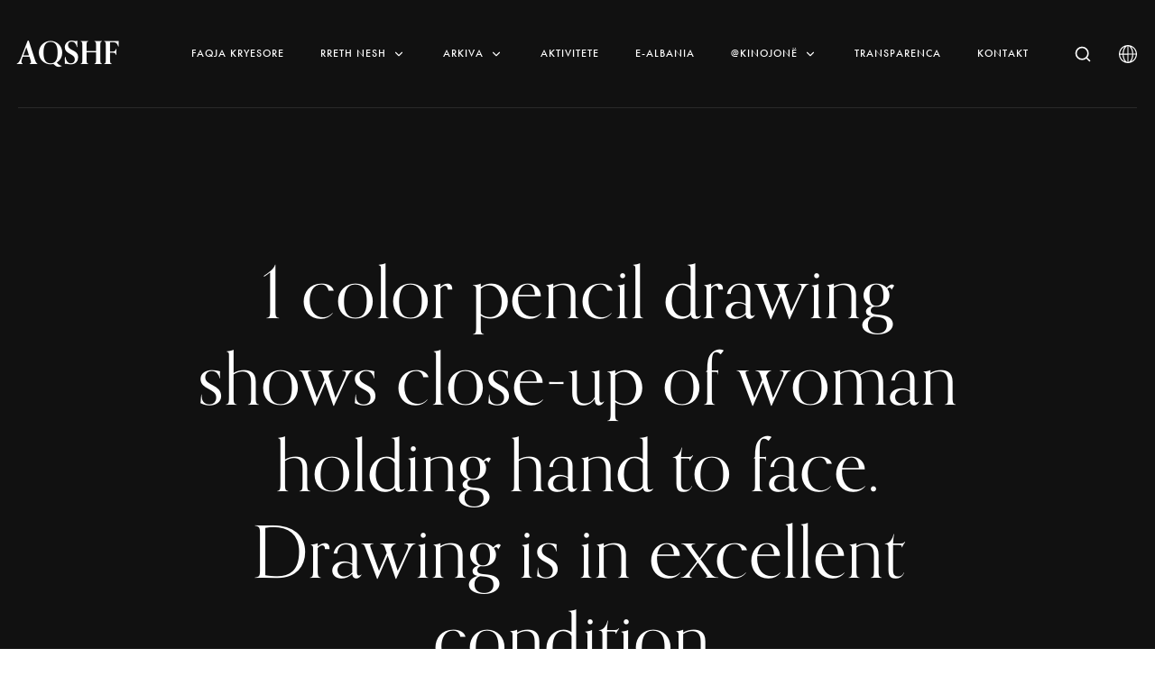

--- FILE ---
content_type: text/html; charset=UTF-8
request_url: https://aqshf.gov.al/photograph-note/1-color-pencil-drawing-shows-close-up-of-woman-holding-hand-to-face-drawing-is-in-excellent-condition/
body_size: 25674
content:
<!DOCTYPE html>
<html class="no-js" lang="sq-AL">
	<head>
		<meta charset="UTF-8" />
		<meta http-equiv="X-UA-Compatible" content="IE=edge">
		<link rel="profile" href="http://gmpg.org/xfn/11" />

        <!-- AUTHOR: SHOKU ENDRI -->
        <!-- WEB:    https://endri.net -->

		<meta name="viewport" content="width=device-width, initial-scale=1">
		<title>1 color pencil drawing shows close-up of woman holding hand to face. Drawing is in excellent condition. &#8211; AQSHF</title>
<meta name='robots' content='max-image-preview:large' />
<link rel='dns-prefetch' href='//maps.googleapis.com' />
<link rel='dns-prefetch' href='//use.typekit.net' />
<link rel='dns-prefetch' href='//www.googletagmanager.com' />
<link rel="alternate" type="application/rss+xml" title="AQSHF &raquo; Feed" href="https://aqshf.gov.al/feed/" />
<link rel="alternate" type="application/rss+xml" title="AQSHF &raquo; Comments Feed" href="https://aqshf.gov.al/comments/feed/" />
<link rel="alternate" type="text/calendar" title="AQSHF &raquo; iCal Feed" href="https://aqshf.gov.al/events/?ical=1" />
<link rel="alternate" type="application/rss+xml" title="AQSHF &raquo; 1 color pencil drawing shows close-up of woman holding hand to face. Drawing is in excellent condition. Notes Feed" href="https://aqshf.gov.al/photograph-note/1-color-pencil-drawing-shows-close-up-of-woman-holding-hand-to-face-drawing-is-in-excellent-condition/feed/" />
<style id='wp-img-auto-sizes-contain-inline-css' type='text/css'>
img:is([sizes=auto i],[sizes^="auto," i]){contain-intrinsic-size:3000px 1500px}
/*# sourceURL=wp-img-auto-sizes-contain-inline-css */
</style>
<style id='wp-emoji-styles-inline-css' type='text/css'>

	img.wp-smiley, img.emoji {
		display: inline !important;
		border: none !important;
		box-shadow: none !important;
		height: 1em !important;
		width: 1em !important;
		margin: 0 0.07em !important;
		vertical-align: -0.1em !important;
		background: none !important;
		padding: 0 !important;
	}
/*# sourceURL=wp-emoji-styles-inline-css */
</style>
<link rel='stylesheet' id='wp-block-library-css' href='https://aqshf.gov.al/wp-includes/css/dist/block-library/style.min.css?ver=6.9' type='text/css' media='all' />
<style id='wp-block-heading-inline-css' type='text/css'>
h1:where(.wp-block-heading).has-background,h2:where(.wp-block-heading).has-background,h3:where(.wp-block-heading).has-background,h4:where(.wp-block-heading).has-background,h5:where(.wp-block-heading).has-background,h6:where(.wp-block-heading).has-background{padding:1.25em 2.375em}h1.has-text-align-left[style*=writing-mode]:where([style*=vertical-lr]),h1.has-text-align-right[style*=writing-mode]:where([style*=vertical-rl]),h2.has-text-align-left[style*=writing-mode]:where([style*=vertical-lr]),h2.has-text-align-right[style*=writing-mode]:where([style*=vertical-rl]),h3.has-text-align-left[style*=writing-mode]:where([style*=vertical-lr]),h3.has-text-align-right[style*=writing-mode]:where([style*=vertical-rl]),h4.has-text-align-left[style*=writing-mode]:where([style*=vertical-lr]),h4.has-text-align-right[style*=writing-mode]:where([style*=vertical-rl]),h5.has-text-align-left[style*=writing-mode]:where([style*=vertical-lr]),h5.has-text-align-right[style*=writing-mode]:where([style*=vertical-rl]),h6.has-text-align-left[style*=writing-mode]:where([style*=vertical-lr]),h6.has-text-align-right[style*=writing-mode]:where([style*=vertical-rl]){rotate:180deg}
/*# sourceURL=https://aqshf.gov.al/wp-includes/blocks/heading/style.min.css */
</style>
<style id='wp-block-image-inline-css' type='text/css'>
.wp-block-image>a,.wp-block-image>figure>a{display:inline-block}.wp-block-image img{box-sizing:border-box;height:auto;max-width:100%;vertical-align:bottom}@media not (prefers-reduced-motion){.wp-block-image img.hide{visibility:hidden}.wp-block-image img.show{animation:show-content-image .4s}}.wp-block-image[style*=border-radius] img,.wp-block-image[style*=border-radius]>a{border-radius:inherit}.wp-block-image.has-custom-border img{box-sizing:border-box}.wp-block-image.aligncenter{text-align:center}.wp-block-image.alignfull>a,.wp-block-image.alignwide>a{width:100%}.wp-block-image.alignfull img,.wp-block-image.alignwide img{height:auto;width:100%}.wp-block-image .aligncenter,.wp-block-image .alignleft,.wp-block-image .alignright,.wp-block-image.aligncenter,.wp-block-image.alignleft,.wp-block-image.alignright{display:table}.wp-block-image .aligncenter>figcaption,.wp-block-image .alignleft>figcaption,.wp-block-image .alignright>figcaption,.wp-block-image.aligncenter>figcaption,.wp-block-image.alignleft>figcaption,.wp-block-image.alignright>figcaption{caption-side:bottom;display:table-caption}.wp-block-image .alignleft{float:left;margin:.5em 1em .5em 0}.wp-block-image .alignright{float:right;margin:.5em 0 .5em 1em}.wp-block-image .aligncenter{margin-left:auto;margin-right:auto}.wp-block-image :where(figcaption){margin-bottom:1em;margin-top:.5em}.wp-block-image.is-style-circle-mask img{border-radius:9999px}@supports ((-webkit-mask-image:none) or (mask-image:none)) or (-webkit-mask-image:none){.wp-block-image.is-style-circle-mask img{border-radius:0;-webkit-mask-image:url('data:image/svg+xml;utf8,<svg viewBox="0 0 100 100" xmlns="http://www.w3.org/2000/svg"><circle cx="50" cy="50" r="50"/></svg>');mask-image:url('data:image/svg+xml;utf8,<svg viewBox="0 0 100 100" xmlns="http://www.w3.org/2000/svg"><circle cx="50" cy="50" r="50"/></svg>');mask-mode:alpha;-webkit-mask-position:center;mask-position:center;-webkit-mask-repeat:no-repeat;mask-repeat:no-repeat;-webkit-mask-size:contain;mask-size:contain}}:root :where(.wp-block-image.is-style-rounded img,.wp-block-image .is-style-rounded img){border-radius:9999px}.wp-block-image figure{margin:0}.wp-lightbox-container{display:flex;flex-direction:column;position:relative}.wp-lightbox-container img{cursor:zoom-in}.wp-lightbox-container img:hover+button{opacity:1}.wp-lightbox-container button{align-items:center;backdrop-filter:blur(16px) saturate(180%);background-color:#5a5a5a40;border:none;border-radius:4px;cursor:zoom-in;display:flex;height:20px;justify-content:center;opacity:0;padding:0;position:absolute;right:16px;text-align:center;top:16px;width:20px;z-index:100}@media not (prefers-reduced-motion){.wp-lightbox-container button{transition:opacity .2s ease}}.wp-lightbox-container button:focus-visible{outline:3px auto #5a5a5a40;outline:3px auto -webkit-focus-ring-color;outline-offset:3px}.wp-lightbox-container button:hover{cursor:pointer;opacity:1}.wp-lightbox-container button:focus{opacity:1}.wp-lightbox-container button:focus,.wp-lightbox-container button:hover,.wp-lightbox-container button:not(:hover):not(:active):not(.has-background){background-color:#5a5a5a40;border:none}.wp-lightbox-overlay{box-sizing:border-box;cursor:zoom-out;height:100vh;left:0;overflow:hidden;position:fixed;top:0;visibility:hidden;width:100%;z-index:100000}.wp-lightbox-overlay .close-button{align-items:center;cursor:pointer;display:flex;justify-content:center;min-height:40px;min-width:40px;padding:0;position:absolute;right:calc(env(safe-area-inset-right) + 16px);top:calc(env(safe-area-inset-top) + 16px);z-index:5000000}.wp-lightbox-overlay .close-button:focus,.wp-lightbox-overlay .close-button:hover,.wp-lightbox-overlay .close-button:not(:hover):not(:active):not(.has-background){background:none;border:none}.wp-lightbox-overlay .lightbox-image-container{height:var(--wp--lightbox-container-height);left:50%;overflow:hidden;position:absolute;top:50%;transform:translate(-50%,-50%);transform-origin:top left;width:var(--wp--lightbox-container-width);z-index:9999999999}.wp-lightbox-overlay .wp-block-image{align-items:center;box-sizing:border-box;display:flex;height:100%;justify-content:center;margin:0;position:relative;transform-origin:0 0;width:100%;z-index:3000000}.wp-lightbox-overlay .wp-block-image img{height:var(--wp--lightbox-image-height);min-height:var(--wp--lightbox-image-height);min-width:var(--wp--lightbox-image-width);width:var(--wp--lightbox-image-width)}.wp-lightbox-overlay .wp-block-image figcaption{display:none}.wp-lightbox-overlay button{background:none;border:none}.wp-lightbox-overlay .scrim{background-color:#fff;height:100%;opacity:.9;position:absolute;width:100%;z-index:2000000}.wp-lightbox-overlay.active{visibility:visible}@media not (prefers-reduced-motion){.wp-lightbox-overlay.active{animation:turn-on-visibility .25s both}.wp-lightbox-overlay.active img{animation:turn-on-visibility .35s both}.wp-lightbox-overlay.show-closing-animation:not(.active){animation:turn-off-visibility .35s both}.wp-lightbox-overlay.show-closing-animation:not(.active) img{animation:turn-off-visibility .25s both}.wp-lightbox-overlay.zoom.active{animation:none;opacity:1;visibility:visible}.wp-lightbox-overlay.zoom.active .lightbox-image-container{animation:lightbox-zoom-in .4s}.wp-lightbox-overlay.zoom.active .lightbox-image-container img{animation:none}.wp-lightbox-overlay.zoom.active .scrim{animation:turn-on-visibility .4s forwards}.wp-lightbox-overlay.zoom.show-closing-animation:not(.active){animation:none}.wp-lightbox-overlay.zoom.show-closing-animation:not(.active) .lightbox-image-container{animation:lightbox-zoom-out .4s}.wp-lightbox-overlay.zoom.show-closing-animation:not(.active) .lightbox-image-container img{animation:none}.wp-lightbox-overlay.zoom.show-closing-animation:not(.active) .scrim{animation:turn-off-visibility .4s forwards}}@keyframes show-content-image{0%{visibility:hidden}99%{visibility:hidden}to{visibility:visible}}@keyframes turn-on-visibility{0%{opacity:0}to{opacity:1}}@keyframes turn-off-visibility{0%{opacity:1;visibility:visible}99%{opacity:0;visibility:visible}to{opacity:0;visibility:hidden}}@keyframes lightbox-zoom-in{0%{transform:translate(calc((-100vw + var(--wp--lightbox-scrollbar-width))/2 + var(--wp--lightbox-initial-left-position)),calc(-50vh + var(--wp--lightbox-initial-top-position))) scale(var(--wp--lightbox-scale))}to{transform:translate(-50%,-50%) scale(1)}}@keyframes lightbox-zoom-out{0%{transform:translate(-50%,-50%) scale(1);visibility:visible}99%{visibility:visible}to{transform:translate(calc((-100vw + var(--wp--lightbox-scrollbar-width))/2 + var(--wp--lightbox-initial-left-position)),calc(-50vh + var(--wp--lightbox-initial-top-position))) scale(var(--wp--lightbox-scale));visibility:hidden}}
/*# sourceURL=https://aqshf.gov.al/wp-includes/blocks/image/style.min.css */
</style>
<style id='wp-block-image-theme-inline-css' type='text/css'>
:root :where(.wp-block-image figcaption){color:#555;font-size:13px;text-align:center}.is-dark-theme :root :where(.wp-block-image figcaption){color:#ffffffa6}.wp-block-image{margin:0 0 1em}
/*# sourceURL=https://aqshf.gov.al/wp-includes/blocks/image/theme.min.css */
</style>
<style id='wp-block-latest-comments-inline-css' type='text/css'>
ol.wp-block-latest-comments{box-sizing:border-box;margin-left:0}:where(.wp-block-latest-comments:not([style*=line-height] .wp-block-latest-comments__comment)){line-height:1.1}:where(.wp-block-latest-comments:not([style*=line-height] .wp-block-latest-comments__comment-excerpt p)){line-height:1.8}.has-dates :where(.wp-block-latest-comments:not([style*=line-height])),.has-excerpts :where(.wp-block-latest-comments:not([style*=line-height])){line-height:1.5}.wp-block-latest-comments .wp-block-latest-comments{padding-left:0}.wp-block-latest-comments__comment{list-style:none;margin-bottom:1em}.has-avatars .wp-block-latest-comments__comment{list-style:none;min-height:2.25em}.has-avatars .wp-block-latest-comments__comment .wp-block-latest-comments__comment-excerpt,.has-avatars .wp-block-latest-comments__comment .wp-block-latest-comments__comment-meta{margin-left:3.25em}.wp-block-latest-comments__comment-excerpt p{font-size:.875em;margin:.36em 0 1.4em}.wp-block-latest-comments__comment-date{display:block;font-size:.75em}.wp-block-latest-comments .avatar,.wp-block-latest-comments__comment-avatar{border-radius:1.5em;display:block;float:left;height:2.5em;margin-right:.75em;width:2.5em}.wp-block-latest-comments[class*=-font-size] a,.wp-block-latest-comments[style*=font-size] a{font-size:inherit}
/*# sourceURL=https://aqshf.gov.al/wp-includes/blocks/latest-comments/style.min.css */
</style>
<style id='wp-block-latest-posts-inline-css' type='text/css'>
.wp-block-latest-posts{box-sizing:border-box}.wp-block-latest-posts.alignleft{margin-right:2em}.wp-block-latest-posts.alignright{margin-left:2em}.wp-block-latest-posts.wp-block-latest-posts__list{list-style:none}.wp-block-latest-posts.wp-block-latest-posts__list li{clear:both;overflow-wrap:break-word}.wp-block-latest-posts.is-grid{display:flex;flex-wrap:wrap}.wp-block-latest-posts.is-grid li{margin:0 1.25em 1.25em 0;width:100%}@media (min-width:600px){.wp-block-latest-posts.columns-2 li{width:calc(50% - .625em)}.wp-block-latest-posts.columns-2 li:nth-child(2n){margin-right:0}.wp-block-latest-posts.columns-3 li{width:calc(33.33333% - .83333em)}.wp-block-latest-posts.columns-3 li:nth-child(3n){margin-right:0}.wp-block-latest-posts.columns-4 li{width:calc(25% - .9375em)}.wp-block-latest-posts.columns-4 li:nth-child(4n){margin-right:0}.wp-block-latest-posts.columns-5 li{width:calc(20% - 1em)}.wp-block-latest-posts.columns-5 li:nth-child(5n){margin-right:0}.wp-block-latest-posts.columns-6 li{width:calc(16.66667% - 1.04167em)}.wp-block-latest-posts.columns-6 li:nth-child(6n){margin-right:0}}:root :where(.wp-block-latest-posts.is-grid){padding:0}:root :where(.wp-block-latest-posts.wp-block-latest-posts__list){padding-left:0}.wp-block-latest-posts__post-author,.wp-block-latest-posts__post-date{display:block;font-size:.8125em}.wp-block-latest-posts__post-excerpt,.wp-block-latest-posts__post-full-content{margin-bottom:1em;margin-top:.5em}.wp-block-latest-posts__featured-image a{display:inline-block}.wp-block-latest-posts__featured-image img{height:auto;max-width:100%;width:auto}.wp-block-latest-posts__featured-image.alignleft{float:left;margin-right:1em}.wp-block-latest-posts__featured-image.alignright{float:right;margin-left:1em}.wp-block-latest-posts__featured-image.aligncenter{margin-bottom:1em;text-align:center}
/*# sourceURL=https://aqshf.gov.al/wp-includes/blocks/latest-posts/style.min.css */
</style>
<style id='wp-block-search-inline-css' type='text/css'>
.wp-block-search__button{margin-left:10px;word-break:normal}.wp-block-search__button.has-icon{line-height:0}.wp-block-search__button svg{height:1.25em;min-height:24px;min-width:24px;width:1.25em;fill:currentColor;vertical-align:text-bottom}:where(.wp-block-search__button){border:1px solid #ccc;padding:6px 10px}.wp-block-search__inside-wrapper{display:flex;flex:auto;flex-wrap:nowrap;max-width:100%}.wp-block-search__label{width:100%}.wp-block-search.wp-block-search__button-only .wp-block-search__button{box-sizing:border-box;display:flex;flex-shrink:0;justify-content:center;margin-left:0;max-width:100%}.wp-block-search.wp-block-search__button-only .wp-block-search__inside-wrapper{min-width:0!important;transition-property:width}.wp-block-search.wp-block-search__button-only .wp-block-search__input{flex-basis:100%;transition-duration:.3s}.wp-block-search.wp-block-search__button-only.wp-block-search__searchfield-hidden,.wp-block-search.wp-block-search__button-only.wp-block-search__searchfield-hidden .wp-block-search__inside-wrapper{overflow:hidden}.wp-block-search.wp-block-search__button-only.wp-block-search__searchfield-hidden .wp-block-search__input{border-left-width:0!important;border-right-width:0!important;flex-basis:0;flex-grow:0;margin:0;min-width:0!important;padding-left:0!important;padding-right:0!important;width:0!important}:where(.wp-block-search__input){appearance:none;border:1px solid #949494;flex-grow:1;font-family:inherit;font-size:inherit;font-style:inherit;font-weight:inherit;letter-spacing:inherit;line-height:inherit;margin-left:0;margin-right:0;min-width:3rem;padding:8px;text-decoration:unset!important;text-transform:inherit}:where(.wp-block-search__button-inside .wp-block-search__inside-wrapper){background-color:#fff;border:1px solid #949494;box-sizing:border-box;padding:4px}:where(.wp-block-search__button-inside .wp-block-search__inside-wrapper) .wp-block-search__input{border:none;border-radius:0;padding:0 4px}:where(.wp-block-search__button-inside .wp-block-search__inside-wrapper) .wp-block-search__input:focus{outline:none}:where(.wp-block-search__button-inside .wp-block-search__inside-wrapper) :where(.wp-block-search__button){padding:4px 8px}.wp-block-search.aligncenter .wp-block-search__inside-wrapper{margin:auto}.wp-block[data-align=right] .wp-block-search.wp-block-search__button-only .wp-block-search__inside-wrapper{float:right}
/*# sourceURL=https://aqshf.gov.al/wp-includes/blocks/search/style.min.css */
</style>
<style id='wp-block-search-theme-inline-css' type='text/css'>
.wp-block-search .wp-block-search__label{font-weight:700}.wp-block-search__button{border:1px solid #ccc;padding:.375em .625em}
/*# sourceURL=https://aqshf.gov.al/wp-includes/blocks/search/theme.min.css */
</style>
<style id='wp-block-group-inline-css' type='text/css'>
.wp-block-group{box-sizing:border-box}:where(.wp-block-group.wp-block-group-is-layout-constrained){position:relative}
/*# sourceURL=https://aqshf.gov.al/wp-includes/blocks/group/style.min.css */
</style>
<style id='wp-block-group-theme-inline-css' type='text/css'>
:where(.wp-block-group.has-background){padding:1.25em 2.375em}
/*# sourceURL=https://aqshf.gov.al/wp-includes/blocks/group/theme.min.css */
</style>
<style id='global-styles-inline-css' type='text/css'>
:root{--wp--preset--aspect-ratio--square: 1;--wp--preset--aspect-ratio--4-3: 4/3;--wp--preset--aspect-ratio--3-4: 3/4;--wp--preset--aspect-ratio--3-2: 3/2;--wp--preset--aspect-ratio--2-3: 2/3;--wp--preset--aspect-ratio--16-9: 16/9;--wp--preset--aspect-ratio--9-16: 9/16;--wp--preset--color--black: #000000;--wp--preset--color--cyan-bluish-gray: #abb8c3;--wp--preset--color--white: #ffffff;--wp--preset--color--pale-pink: #f78da7;--wp--preset--color--vivid-red: #cf2e2e;--wp--preset--color--luminous-vivid-orange: #ff6900;--wp--preset--color--luminous-vivid-amber: #fcb900;--wp--preset--color--light-green-cyan: #7bdcb5;--wp--preset--color--vivid-green-cyan: #00d084;--wp--preset--color--pale-cyan-blue: #8ed1fc;--wp--preset--color--vivid-cyan-blue: #0693e3;--wp--preset--color--vivid-purple: #9b51e0;--wp--preset--gradient--vivid-cyan-blue-to-vivid-purple: linear-gradient(135deg,rgb(6,147,227) 0%,rgb(155,81,224) 100%);--wp--preset--gradient--light-green-cyan-to-vivid-green-cyan: linear-gradient(135deg,rgb(122,220,180) 0%,rgb(0,208,130) 100%);--wp--preset--gradient--luminous-vivid-amber-to-luminous-vivid-orange: linear-gradient(135deg,rgb(252,185,0) 0%,rgb(255,105,0) 100%);--wp--preset--gradient--luminous-vivid-orange-to-vivid-red: linear-gradient(135deg,rgb(255,105,0) 0%,rgb(207,46,46) 100%);--wp--preset--gradient--very-light-gray-to-cyan-bluish-gray: linear-gradient(135deg,rgb(238,238,238) 0%,rgb(169,184,195) 100%);--wp--preset--gradient--cool-to-warm-spectrum: linear-gradient(135deg,rgb(74,234,220) 0%,rgb(151,120,209) 20%,rgb(207,42,186) 40%,rgb(238,44,130) 60%,rgb(251,105,98) 80%,rgb(254,248,76) 100%);--wp--preset--gradient--blush-light-purple: linear-gradient(135deg,rgb(255,206,236) 0%,rgb(152,150,240) 100%);--wp--preset--gradient--blush-bordeaux: linear-gradient(135deg,rgb(254,205,165) 0%,rgb(254,45,45) 50%,rgb(107,0,62) 100%);--wp--preset--gradient--luminous-dusk: linear-gradient(135deg,rgb(255,203,112) 0%,rgb(199,81,192) 50%,rgb(65,88,208) 100%);--wp--preset--gradient--pale-ocean: linear-gradient(135deg,rgb(255,245,203) 0%,rgb(182,227,212) 50%,rgb(51,167,181) 100%);--wp--preset--gradient--electric-grass: linear-gradient(135deg,rgb(202,248,128) 0%,rgb(113,206,126) 100%);--wp--preset--gradient--midnight: linear-gradient(135deg,rgb(2,3,129) 0%,rgb(40,116,252) 100%);--wp--preset--font-size--small: 13px;--wp--preset--font-size--medium: 20px;--wp--preset--font-size--large: 36px;--wp--preset--font-size--x-large: 42px;--wp--preset--spacing--20: 0.44rem;--wp--preset--spacing--30: 0.67rem;--wp--preset--spacing--40: 1rem;--wp--preset--spacing--50: 1.5rem;--wp--preset--spacing--60: 2.25rem;--wp--preset--spacing--70: 3.38rem;--wp--preset--spacing--80: 5.06rem;--wp--preset--shadow--natural: 6px 6px 9px rgba(0, 0, 0, 0.2);--wp--preset--shadow--deep: 12px 12px 50px rgba(0, 0, 0, 0.4);--wp--preset--shadow--sharp: 6px 6px 0px rgba(0, 0, 0, 0.2);--wp--preset--shadow--outlined: 6px 6px 0px -3px rgb(255, 255, 255), 6px 6px rgb(0, 0, 0);--wp--preset--shadow--crisp: 6px 6px 0px rgb(0, 0, 0);}:where(.is-layout-flex){gap: 0.5em;}:where(.is-layout-grid){gap: 0.5em;}body .is-layout-flex{display: flex;}.is-layout-flex{flex-wrap: wrap;align-items: center;}.is-layout-flex > :is(*, div){margin: 0;}body .is-layout-grid{display: grid;}.is-layout-grid > :is(*, div){margin: 0;}:where(.wp-block-columns.is-layout-flex){gap: 2em;}:where(.wp-block-columns.is-layout-grid){gap: 2em;}:where(.wp-block-post-template.is-layout-flex){gap: 1.25em;}:where(.wp-block-post-template.is-layout-grid){gap: 1.25em;}.has-black-color{color: var(--wp--preset--color--black) !important;}.has-cyan-bluish-gray-color{color: var(--wp--preset--color--cyan-bluish-gray) !important;}.has-white-color{color: var(--wp--preset--color--white) !important;}.has-pale-pink-color{color: var(--wp--preset--color--pale-pink) !important;}.has-vivid-red-color{color: var(--wp--preset--color--vivid-red) !important;}.has-luminous-vivid-orange-color{color: var(--wp--preset--color--luminous-vivid-orange) !important;}.has-luminous-vivid-amber-color{color: var(--wp--preset--color--luminous-vivid-amber) !important;}.has-light-green-cyan-color{color: var(--wp--preset--color--light-green-cyan) !important;}.has-vivid-green-cyan-color{color: var(--wp--preset--color--vivid-green-cyan) !important;}.has-pale-cyan-blue-color{color: var(--wp--preset--color--pale-cyan-blue) !important;}.has-vivid-cyan-blue-color{color: var(--wp--preset--color--vivid-cyan-blue) !important;}.has-vivid-purple-color{color: var(--wp--preset--color--vivid-purple) !important;}.has-black-background-color{background-color: var(--wp--preset--color--black) !important;}.has-cyan-bluish-gray-background-color{background-color: var(--wp--preset--color--cyan-bluish-gray) !important;}.has-white-background-color{background-color: var(--wp--preset--color--white) !important;}.has-pale-pink-background-color{background-color: var(--wp--preset--color--pale-pink) !important;}.has-vivid-red-background-color{background-color: var(--wp--preset--color--vivid-red) !important;}.has-luminous-vivid-orange-background-color{background-color: var(--wp--preset--color--luminous-vivid-orange) !important;}.has-luminous-vivid-amber-background-color{background-color: var(--wp--preset--color--luminous-vivid-amber) !important;}.has-light-green-cyan-background-color{background-color: var(--wp--preset--color--light-green-cyan) !important;}.has-vivid-green-cyan-background-color{background-color: var(--wp--preset--color--vivid-green-cyan) !important;}.has-pale-cyan-blue-background-color{background-color: var(--wp--preset--color--pale-cyan-blue) !important;}.has-vivid-cyan-blue-background-color{background-color: var(--wp--preset--color--vivid-cyan-blue) !important;}.has-vivid-purple-background-color{background-color: var(--wp--preset--color--vivid-purple) !important;}.has-black-border-color{border-color: var(--wp--preset--color--black) !important;}.has-cyan-bluish-gray-border-color{border-color: var(--wp--preset--color--cyan-bluish-gray) !important;}.has-white-border-color{border-color: var(--wp--preset--color--white) !important;}.has-pale-pink-border-color{border-color: var(--wp--preset--color--pale-pink) !important;}.has-vivid-red-border-color{border-color: var(--wp--preset--color--vivid-red) !important;}.has-luminous-vivid-orange-border-color{border-color: var(--wp--preset--color--luminous-vivid-orange) !important;}.has-luminous-vivid-amber-border-color{border-color: var(--wp--preset--color--luminous-vivid-amber) !important;}.has-light-green-cyan-border-color{border-color: var(--wp--preset--color--light-green-cyan) !important;}.has-vivid-green-cyan-border-color{border-color: var(--wp--preset--color--vivid-green-cyan) !important;}.has-pale-cyan-blue-border-color{border-color: var(--wp--preset--color--pale-cyan-blue) !important;}.has-vivid-cyan-blue-border-color{border-color: var(--wp--preset--color--vivid-cyan-blue) !important;}.has-vivid-purple-border-color{border-color: var(--wp--preset--color--vivid-purple) !important;}.has-vivid-cyan-blue-to-vivid-purple-gradient-background{background: var(--wp--preset--gradient--vivid-cyan-blue-to-vivid-purple) !important;}.has-light-green-cyan-to-vivid-green-cyan-gradient-background{background: var(--wp--preset--gradient--light-green-cyan-to-vivid-green-cyan) !important;}.has-luminous-vivid-amber-to-luminous-vivid-orange-gradient-background{background: var(--wp--preset--gradient--luminous-vivid-amber-to-luminous-vivid-orange) !important;}.has-luminous-vivid-orange-to-vivid-red-gradient-background{background: var(--wp--preset--gradient--luminous-vivid-orange-to-vivid-red) !important;}.has-very-light-gray-to-cyan-bluish-gray-gradient-background{background: var(--wp--preset--gradient--very-light-gray-to-cyan-bluish-gray) !important;}.has-cool-to-warm-spectrum-gradient-background{background: var(--wp--preset--gradient--cool-to-warm-spectrum) !important;}.has-blush-light-purple-gradient-background{background: var(--wp--preset--gradient--blush-light-purple) !important;}.has-blush-bordeaux-gradient-background{background: var(--wp--preset--gradient--blush-bordeaux) !important;}.has-luminous-dusk-gradient-background{background: var(--wp--preset--gradient--luminous-dusk) !important;}.has-pale-ocean-gradient-background{background: var(--wp--preset--gradient--pale-ocean) !important;}.has-electric-grass-gradient-background{background: var(--wp--preset--gradient--electric-grass) !important;}.has-midnight-gradient-background{background: var(--wp--preset--gradient--midnight) !important;}.has-small-font-size{font-size: var(--wp--preset--font-size--small) !important;}.has-medium-font-size{font-size: var(--wp--preset--font-size--medium) !important;}.has-large-font-size{font-size: var(--wp--preset--font-size--large) !important;}.has-x-large-font-size{font-size: var(--wp--preset--font-size--x-large) !important;}
/*# sourceURL=global-styles-inline-css */
</style>

<style id='classic-theme-styles-inline-css' type='text/css'>
/*! This file is auto-generated */
.wp-block-button__link{color:#fff;background-color:#32373c;border-radius:9999px;box-shadow:none;text-decoration:none;padding:calc(.667em + 2px) calc(1.333em + 2px);font-size:1.125em}.wp-block-file__button{background:#32373c;color:#fff;text-decoration:none}
/*# sourceURL=/wp-includes/css/classic-themes.min.css */
</style>
<link rel='stylesheet' id='jet-engine-frontend-css' href='https://aqshf.gov.al/wp-content/plugins/jet-engine/assets/css/frontend.css?ver=3.2.5' type='text/css' media='all' />
<link rel='stylesheet' id='wpml-blocks-css' href='https://aqshf.gov.al/wp-content/plugins/sitepress-multilingual-cms/dist/css/blocks/styles.css?ver=4.6.7' type='text/css' media='all' />
<link rel='stylesheet' id='contact-form-7-css' href='https://aqshf.gov.al/wp-content/plugins/contact-form-7/includes/css/styles.css?ver=5.8.1' type='text/css' media='all' />
<link rel='stylesheet' id='graphina-charts-for-elementor-public-css' href='https://aqshf.gov.al/wp-content/plugins/graphina-elementor-charts-and-graphs/elementor/css/graphina-charts-for-elementor-public.css?ver=1.8.6' type='text/css' media='all' />
<link rel='stylesheet' id='graphina-charts-pro-css-css' href='https://aqshf.gov.al/wp-content/plugins/graphina-elementor-charts-and-graphs/elementor/css/graphina-charts-for-elementor-pro-public.css?ver=1.8.6' type='text/css' media='all' />
<link rel='stylesheet' id='graphina-pro-charts-for-elementor-public-css' href='https://aqshf.gov.al/wp-content/plugins/graphina-pro/elementor/css/graphina-pro-charts-for-elementor-public.css?ver=1.4.2' type='text/css' media='all' />
<link rel='stylesheet' id='cms-navigation-style-base-css' href='https://aqshf.gov.al/wp-content/plugins/wpml-cms-nav/res/css/cms-navigation-base.css?ver=1.5.5' type='text/css' media='screen' />
<link rel='stylesheet' id='cms-navigation-style-css' href='https://aqshf.gov.al/wp-content/plugins/wpml-cms-nav/res/css/cms-navigation.css?ver=1.5.5' type='text/css' media='screen' />
<link rel='stylesheet' id='loquet-style-css' href='https://aqshf.gov.al/wp-content/themes/loquet/style.css?ver=6.9' type='text/css' media='all' />
<link rel='stylesheet' id='loquet-child-style-css' href='https://aqshf.gov.al/wp-content/themes/loquet-child/style.css?ver=1.0.3' type='text/css' media='all' />
<link rel='stylesheet' id='fancybox-css' href='https://aqshf.gov.al/wp-content/themes/loquet/includes/assets/css/fancybox.min.css?ver=6.9' type='text/css' media='all' />
<link rel='stylesheet' id='loquet-google-maps-css' href='https://aqshf.gov.al/wp-content/themes/loquet/includes/assets/css/gt-google-maps.min.css?ver=6.9' type='text/css' media='all' />
<link rel='stylesheet' id='foundation-css' href='https://aqshf.gov.al/wp-content/themes/loquet/includes/assets/css/foundation.min.css?ver=6.9' type='text/css' media='all' />
<link rel='stylesheet' id='simplebar-css' href='https://aqshf.gov.al/wp-content/themes/loquet/includes/assets/css/simplebar.min.css?ver=6.9' type='text/css' media='all' />
<link rel='stylesheet' id='swiper-css' href='https://aqshf.gov.al/wp-content/plugins/elementor/assets/lib/swiper/v8/css/swiper.min.css?ver=8.4.5' type='text/css' media='all' />
<link rel='stylesheet' id='fontawesome-css' href='https://aqshf.gov.al/wp-content/themes/loquet/includes/assets/css/fontawesome.min.css?ver=6.9' type='text/css' media='all' />
<link rel='stylesheet' id='selectize-css' href='https://aqshf.gov.al/wp-content/themes/loquet/includes/assets/css/selectize.min.css?ver=6.9' type='text/css' media='all' />
<link rel='stylesheet' id='loquet-social-media-css' href='https://aqshf.gov.al/wp-content/themes/loquet/includes/assets/css/gt-social-media.min.css?ver=6.9' type='text/css' media='all' />
<link rel='stylesheet' id='loquet-core-css' href='https://aqshf.gov.al/wp-content/themes/loquet/includes/assets/css/gt-core.min.css?ver=6.9' type='text/css' media='all' />
<link rel='stylesheet' id='loquet-theme-css' href='https://aqshf.gov.al/wp-content/themes/loquet/includes/assets/css/gt-style.min.css?ver=6.9' type='text/css' media='all' />
<link rel='stylesheet' id='loquet-css' href='https://aqshf.gov.al/wp-content/themes/loquet-child/style.css?ver=6.9' type='text/css' media='all' />
<link rel='stylesheet' id='loquet-custom-css' href='https://aqshf.gov.al/wp-content/themes/loquet/includes/assets/css/custom.css?ver=1.0.0' type='text/css' media='all' />
<style id='loquet-custom-inline-css' type='text/css'>
:root{--gt-primary-color: #111111;}:root{--gt-color-woo-text-desc: #111111;}:root{--gt-secondary-color: #ad9a6d;}:root{--gt-color-woo-primary: #ad9a6d;}:root{--gt-color-woo-rating: #ad9a6d;}:root{--gt-color-woo-onsale: #ad9a6d;}:root{--gt-color-woo-price: #ad9a6d;}.gt-marker-cluster:before{background: #ad9a6d;}:root{--gt-tertiary-color: #faf5ef;}:root{--gt-fourth-color: #b5aca3;}:root{--gt-color-woo-pagination-active-background: #b5aca3;}
/*# sourceURL=loquet-custom-inline-css */
</style>
<link rel='stylesheet' id='typekit-css' href='https://use.typekit.net/dpf2qad.css?ver=1.0.3' type='text/css' media='all' />
<script type="text/javascript" id="wpml-cookie-js-extra">
/* <![CDATA[ */
var wpml_cookies = {"wp-wpml_current_language":{"value":"sq","expires":1,"path":"/"}};
var wpml_cookies = {"wp-wpml_current_language":{"value":"sq","expires":1,"path":"/"}};
//# sourceURL=wpml-cookie-js-extra
/* ]]> */
</script>
<script type="text/javascript" src="https://aqshf.gov.al/wp-content/plugins/sitepress-multilingual-cms/res/js/cookies/language-cookie.js?ver=4.6.7" id="wpml-cookie-js"></script>
<script type="text/javascript" src="https://aqshf.gov.al/wp-includes/js/jquery/jquery.min.js?ver=3.7.1" id="jquery-core-js"></script>
<script type="text/javascript" src="https://aqshf.gov.al/wp-includes/js/jquery/jquery-migrate.min.js?ver=3.4.1" id="jquery-migrate-js"></script>
<script type="text/javascript" src="https://aqshf.gov.al/wp-content/plugins/graphina-elementor-charts-and-graphs/elementor/js/apexcharts.min.js?ver=1.8.6" id="apexcharts-min-js"></script>
<script type="text/javascript" id="graphina-charts-for-elementor-public-js-extra">
/* <![CDATA[ */
var graphina_localize = {"ajaxurl":"https://aqshf.gov.al/wp-admin/admin-ajax.php","nonce":"c3415af3dd","graphinaAllGraphs":[],"graphinaAllGraphsOptions":[],"graphinaBlockCharts":[],"is_view_port_disable":"off","thousand_seperator":","};
//# sourceURL=graphina-charts-for-elementor-public-js-extra
/* ]]> */
</script>
<script type="text/javascript" src="https://aqshf.gov.al/wp-content/plugins/graphina-elementor-charts-and-graphs/elementor/js/graphina-charts-for-elementor-public.js?ver=1.8.6" id="graphina-charts-for-elementor-public-js"></script>
<script type="text/javascript" src="https://aqshf.gov.al/wp-content/plugins/graphina-pro/elementor/js/jquery-numerator.js?ver=1.4.2" id="graphina_counter_numerator-js"></script>
<link rel="https://api.w.org/" href="https://aqshf.gov.al/wp-json/" /><link rel="alternate" title="JSON" type="application/json" href="https://aqshf.gov.al/wp-json/wp/v2/photograph-note/10101" /><link rel="EditURI" type="application/rsd+xml" title="RSD" href="https://aqshf.gov.al/xmlrpc.php?rsd" />
<meta name="generator" content="WordPress 6.9" />
<meta name="generator" content="WPML ver:4.6.7 stt:48,1;" />
<meta name="generator" content="Site Kit by Google 1.165.0" /><meta name="tec-api-version" content="v1"><meta name="tec-api-origin" content="https://aqshf.gov.al"><link rel="alternate" href="https://aqshf.gov.al/wp-json/tribe/events/v1/" /><meta name="generator" content="Elementor 3.18.2; features: e_dom_optimization, e_optimized_assets_loading, e_optimized_css_loading, additional_custom_breakpoints, block_editor_assets_optimize, e_image_loading_optimization; settings: css_print_method-external, google_font-enabled, font_display-swap">
<meta name="generator" content="Powered by Slider Revolution 6.6.12 - responsive, Mobile-Friendly Slider Plugin for WordPress with comfortable drag and drop interface." />
<link rel="icon" href="https://aqshf.gov.al/wp-content/uploads/2025/04/cropped-AQSHF_icon-32x32.png" sizes="32x32" />
<link rel="icon" href="https://aqshf.gov.al/wp-content/uploads/2025/04/cropped-AQSHF_icon-192x192.png" sizes="192x192" />
<link rel="apple-touch-icon" href="https://aqshf.gov.al/wp-content/uploads/2025/04/cropped-AQSHF_icon-180x180.png" />
<meta name="msapplication-TileImage" content="https://aqshf.gov.al/wp-content/uploads/2025/04/cropped-AQSHF_icon-270x270.png" />
<script>function setREVStartSize(e){
			//window.requestAnimationFrame(function() {
				window.RSIW = window.RSIW===undefined ? window.innerWidth : window.RSIW;
				window.RSIH = window.RSIH===undefined ? window.innerHeight : window.RSIH;
				try {
					var pw = document.getElementById(e.c).parentNode.offsetWidth,
						newh;
					pw = pw===0 || isNaN(pw) || (e.l=="fullwidth" || e.layout=="fullwidth") ? window.RSIW : pw;
					e.tabw = e.tabw===undefined ? 0 : parseInt(e.tabw);
					e.thumbw = e.thumbw===undefined ? 0 : parseInt(e.thumbw);
					e.tabh = e.tabh===undefined ? 0 : parseInt(e.tabh);
					e.thumbh = e.thumbh===undefined ? 0 : parseInt(e.thumbh);
					e.tabhide = e.tabhide===undefined ? 0 : parseInt(e.tabhide);
					e.thumbhide = e.thumbhide===undefined ? 0 : parseInt(e.thumbhide);
					e.mh = e.mh===undefined || e.mh=="" || e.mh==="auto" ? 0 : parseInt(e.mh,0);
					if(e.layout==="fullscreen" || e.l==="fullscreen")
						newh = Math.max(e.mh,window.RSIH);
					else{
						e.gw = Array.isArray(e.gw) ? e.gw : [e.gw];
						for (var i in e.rl) if (e.gw[i]===undefined || e.gw[i]===0) e.gw[i] = e.gw[i-1];
						e.gh = e.el===undefined || e.el==="" || (Array.isArray(e.el) && e.el.length==0)? e.gh : e.el;
						e.gh = Array.isArray(e.gh) ? e.gh : [e.gh];
						for (var i in e.rl) if (e.gh[i]===undefined || e.gh[i]===0) e.gh[i] = e.gh[i-1];
											
						var nl = new Array(e.rl.length),
							ix = 0,
							sl;
						e.tabw = e.tabhide>=pw ? 0 : e.tabw;
						e.thumbw = e.thumbhide>=pw ? 0 : e.thumbw;
						e.tabh = e.tabhide>=pw ? 0 : e.tabh;
						e.thumbh = e.thumbhide>=pw ? 0 : e.thumbh;
						for (var i in e.rl) nl[i] = e.rl[i]<window.RSIW ? 0 : e.rl[i];
						sl = nl[0];
						for (var i in nl) if (sl>nl[i] && nl[i]>0) { sl = nl[i]; ix=i;}
						var m = pw>(e.gw[ix]+e.tabw+e.thumbw) ? 1 : (pw-(e.tabw+e.thumbw)) / (e.gw[ix]);
						newh =  (e.gh[ix] * m) + (e.tabh + e.thumbh);
					}
					var el = document.getElementById(e.c);
					if (el!==null && el) el.style.height = newh+"px";
					el = document.getElementById(e.c+"_wrapper");
					if (el!==null && el) {
						el.style.height = newh+"px";
						el.style.display = "block";
					}
				} catch(e){
					console.log("Failure at Presize of Slider:" + e)
				}
			//});
		  };</script>
		<style type="text/css" id="wp-custom-css">
			.gt-sponsors.gt-style-4 .gt-item .gt-logo {
    background: #FFFFFF;
}

.gt-main, .gt-widget-title.gt-style-1 span, .gt-widget .gt-widget-title.gt-style-2 span {
 overflow-x: hidden;
}		</style>
		<style id="kirki-inline-styles">.gt-user-box-popup.gt-style-1 .gt-background, .gt-user-box-popup.gt-style-2 .gt-image{background-image:url("https://demo.gloriathemes.com/loquet/demo/wp-content/uploads/2021/09/user-box-bg.jpg");background-position:center center;background-attachment:scroll;-webkit-background-size:cover;-moz-background-size:cover;-ms-background-size:cover;-o-background-size:cover;background-size:cover;}.gt-main, .gt-widget-title.gt-style-1 span, .gt-widget .gt-widget-title.gt-style-2 span{color:#111111;}body, label, [type="button"], [type="submit"], button, .gt-button a, .gt-button a:visited, .gt-header .gt-menu ul li a, .gt-header .gt-menu ul li a:visited, .gt-header .gt-header-topbar.gt-style-1 .gt-description-text p, .gt-off-canvas.gt-style-1 .gt-off-canvas-inner .gt-off-canvas-left .gt-copyright p, .gt-off-canvas.gt-style-1 .gt-widgets .gt-widget-services.gt-style-1 ul li .gt-service-desc h5, .gt-off-canvas.gt-style-1 .gt-widgets .gt-widget-services.gt-style-1 ul li .gt-service-desc p, .gt-off-canvas.gt-style-2 .gt-copyright, .gt-footer p, .gt-footer .gt-footer-menu.gt-style-1 ul, .gt-footer .gt-footer-widgets.gt-style-1, .gt-footer .gt-footer-widgets.gt-style-1 ul, .gt-pagination.gt-style-1 ul li a, .gt-pagination.gt-style-1 ul li a:visited, .gt-pagination.gt-style-1 ul li span, .gt-pagination.gt-style-2 ul li a, .gt-pagination.gt-style-2 ul li a:visited, .gt-pagination.gt-style-2 ul li span, .gt-pagination.gt-style-3 ul li a, .gt-pagination.gt-style-3 ul li a:visited, .gt-pagination.gt-style-3 ul li span, .gt-tags.gt-style-1 ul li a, .gt-tags.gt-style-1 ul li a:visited, .gt-page-pages.gt-style-1 ul li a, .gt-page-pages.gt-style-1 ul li a:visited, .gt-author-box.gt-style-1 .gt-content .gt-subtitle, .gt-module-title .gt-sub-title, .gt-module-title.gt-style-2 .gt-title, .gt-comments.gt-style-1 .gt-comment-list .gt-items .gt-item .gt-top .gt-details, .gt-comments.gt-style-1 .gt-comment-list .gt-items .gt-item .gt-bottom .gt-buttons, .gt-comments.gt-style-1 .gt-comment-form .gt-item-row .gt-item label, .gt-carousel-control.gt-style-2 .gt-carousel-pagination .swiper-pagination-bullet, .gt-carousel-control.gt-style-3 .gt-carousel-pagination .swiper-pagination-bullet, .gt-carousel-control.gt-style-6 .gt-carousel-pagination .swiper-pagination-bullet, .gt-title-bar.gt-style-5 .gt-container .gt-content span, .gt-title-bar.gt-style-6 .gt-container .gt-content span, .gt-ticket.gt-style-1 .gt-item .gt-desc span, .gt-newsletter .gt-form-wrapper .gt-form input, .gt-newsletter .gt-form-wrapper .gt-form button, .gt-service-boxes.gt-style-5 .gt-item .gt-right .gt-content p, .gt-events-listing.gt-style-1 .gt-item .gt-content .gt-date, .gt-events-listing.gt-style-3 .gt-item .gt-date, .gt-post-listing.gt-style-1 .gt-item .gt-post-header .gt-categories ul, .gt-post-listing.gt-style-2 .gt-item .gt-content .gt-content-inner .gt-categories ul, .gt-post-listing.gt-style-3 .gt-item .gt-content-inner .gt-categories ul, .gt-portfolio-slider.gt-style-1 .gt-content .gt-inner .gt-category a, .gt-portfolio-slider.gt-style-1 .gt-content .gt-inner .gt-category a:visited, .gt-portfolio-slider.gt-style-2 .gt-content .gt-inner .gt-category a, .gt-portfolio-slider.gt-style-2 .gt-content .gt-inner .gt-category a:visited, .gt-portfolio-slider.gt-style-2 .gt-scroll-text span, .gt-portfolio-slider.gt-style-2 .gt-slider-bottom .gt-slider-info-box-wrapper .gt-slider-info-box .gt-item, .gt-portfolio-slider.gt-style-2 .gt-slider-bottom .gt-slider-info-box-wrapper .gt-slider-info-box .gt-item p, .gt-language-box.gt-style-1 .gt-language-box-container .gt-content ul li a, .gt-language-box.gt-style-1 .gt-language-box-container .gt-content ul li a:visited, .gt-search-box.gt-style-1 .gt-search-box-container form input, .gt-search-box.gt-style-1 .gt-search-box-container p, .gt-timeline.gt-style-2 ol li .gt-title-wrapper .gt-date, .gt-timeline.gt-style-2 ul li .gt-title-wrapper .gt-date, .gt-detail-box.gt-style-1 .gt-content, .gt-detail-box.gt-style-1 .gt-content p, .gt-detail-box.gt-style-2 .gt-content, .gt-detail-box.gt-style-2 .gt-content p, .gt-detail-box.gt-style-3 .gt-content, .gt-detail-box.gt-style-3 .gt-content p, .gt-detail-box.gt-style-4 .gt-content, .gt-detail-box.gt-style-4 .gt-content p, .gt-title-bar.gt-style-1 .gt-details, .gt-title-bar.gt-style-2 .gt-details, .gt-title-bar.gt-style-3 .gt-details, .widget_block .wp-block-group__inner-container > h2, gt-info-boxes .gt-content, .gt-info-boxes .gt-content p, .gt-maps .gt-map-popup .gt-text, .gt-maps .gt-map-popup .gt-text p{font-family:futura-pt;}p, .gt-off-canvas.gt-style-1 .gt-widgets .gt-widget-text.gt-style-1 .gt-widget-content p, .gt-author-box.gt-style-1 .gt-content p, .gt-comments.gt-style-1 .gt-comment-list .gt-items .gt-item .gt-bottom .gt-comment-text p, .gt-places-listing.gt-style-1 .gt-item .gt-content .gt-bottom .gt-desc p, .gt-places-listing.gt-style-2 .gt-item .gt-content .gt-header .gt-text p, .gt-title-overview.gt-style-1 .gt-content p, .gt-service-boxes.gt-style-2 .gt-content p, .gt-service-boxes.gt-style-3 .gt-content p, .gt-service-boxes.gt-style-4 .gt-content p, .gt-bilboard.gt-style-1 .gt-content .gt-desc, .gt-team.gt-style-1 .gt-item .gt-item-inner .gt-photo .gt-details .gt-details-inner .gt-bottom .gt-content p, .gt-team.gt-style-2 .gt-item .gt-item-inner .gt-photo .gt-details .gt-details-inner .gt-bottom .gt-content p, .gt-magazine-listing.gt-style-1 .gt-item .gt-content p, .gt-magazine-listing.gt-style-1 .gt-item .gt-content .gt-desc, .gt-magazine-listing.gt-style-2 .gt-item .gt-content p, .gt-exhibitions-listing.gt-style-1 .gt-item .gt-content .gt-desc p, .gt-exhibitions-listing.gt-style-2 .gt-item .gt-content .gt-desc p, .gt-exhibitions-listing.gt-style-3 .gt-item .gt-content .gt-desc p, .gt-exhibitions-listing.gt-style-4 .gt-item .gt-content .gt-desc p, .gt-exhibitions-listing.gt-style-5 .gt-item .gt-content .gt-desc p, .gt-exhibitions-listing.gt-style-6 div:not(.gt-md-title) .gt-item .gt-content .gt-desc p, .gt-exhibitions-listing.gt-style-7 .gt-list .gt-item:nth-child(odd) .gt-content .gt-desc p, .gt-exhibitions-listing.gt-style-7 .gt-list .gt-item:nth-child(even) .gt-content .gt-desc p, .gt-collections-listing.gt-style-1 .gt-item .gt-content .gt-desc p, .gt-collections-listing.gt-style-2 .gt-item .gt-content .gt-desc p, .gt-collections-listing.gt-style-3 .gt-item .gt-content .gt-desc p, .gt-collections-listing.gt-style-4 .gt-item .gt-content .gt-desc p, .gt-collections-listing.gt-style-5 .gt-item .gt-content .gt-desc p, .gt-collections-listing.gt-style-6 div:not(.gt-md-title) .gt-item .gt-content .gt-desc p, .gt-collections-listing.gt-style-7 .gt-list .gt-item:nth-child(odd) .gt-content .gt-desc p, .gt-collections-listing.gt-style-7 .gt-list .gt-item:nth-child(even) .gt-content .gt-desc p, .gt-portfolio-slider.gt-style-2 .gt-slider-bottom .gt-slider-info-box-wrapper .gt-slider-message p, .gt-timeline.gt-style-1 .gt-timeline-slider .gt-content ol li .gt-inner-content .gt-item.gt-content-inner .gt-desc p, .gt-timeline.gt-style-2 ol li .gt-bottom-content .gt-desc p, .gt-timeline.gt-style-2 ul li .gt-bottom-content .gt-desc p, .gt-timeline.gt-style-3 .gt-item .gt-content .gt-desc p, .gt-video-gallery.gt-style-1 .gt-title, .gt-image-gallery.gt-style-2 .gt-details, .gt-image-gallery.gt-style-3 .gt-details, .gt-image-gallery.gt-style-4 .gt-details, .gt-blog-widget.gt-style-1 .gt-title, .gt-blog-widget.gt-style-2 .gt-title, .gt-blog-widget.gt-style-3 .gt-title, .gt-detail-box.gt-style-5 .gt-content, .elementor-counter .elementor-counter-number-wrapper{font-family:poynter-oldstyle-display;}h1, h2, h3, h4, h5, h6, blockquote p, .gt-header .gt-logo a, .gt-header .gt-logo a:visited, .gt-off-canvas .gt-menu ul li a, .gt-off-canvas .gt-menu ul li a:visited, .gt-footer .gt-footer-widgets.gt-style-1 .gt-widget-title, .gt-footer .gt-copyright.gt-style-1 .gt-copyright-inner .gt-copyright-logo, .gt-footer .gt-copyright.gt-style-2 .gt-copyright-inner .gt-copyright-logo, .gt-page-pagination.gt-style-1 .gt-page-pagination-inner .gt-title, .gt-author-box.gt-style-1 .gt-content h5, .gt-module-title.gt-style-1 .gt-title, .gt-comments.gt-style-1 .gt-comment-title div:first-child span, .gt-title-bar.gt-style-5 .gt-container .gt-content p, .gt-newsletter .gt-heading .gt-text p, .gt-museum-listing.gt-style-1 .gt-item .gt-inner-item .gt-content .gt-title, .gt-museum-listing.gt-style-1 .gt-item .gt-inner-item .gt-content .gt-text, .gt-museum-listing.gt-style-2 .gt-item .gt-content .gt-title, .gt-museum-listing.gt-style-2 .gt-item .gt-content .gt-text, .gt-museum-listing.gt-style-3 .gt-item .gt-content .gt-title, .gt-museum-listing.gt-style-3 .gt-item .gt-content .gt-text, .gt-places-listing.gt-style-1 .gt-item .gt-content .gt-bottom .gt-title, .gt-places-listing.gt-style-2 .gt-item .gt-content .gt-header .gt-title a, .gt-places-listing.gt-style-2 .gt-item .gt-content .gt-header .gt-title a:visited, .gt-service-boxes.gt-style-1 .gt-sb-header .gt-right .gt-title, .gt-service-boxes.gt-style-2 .gt-sb-header .gt-title, .gt-service-boxes.gt-style-4 .gt-sb-header .gt-title, .gt-countdown.gt-style-1 .gt-item .gt-number, .gt-bilboard.gt-style-1 .gt-content .gt-title, .gt-team.gt-style-1 .gt-item .gt-item-inner .gt-headers .gt-title, .gt-team.gt-style-2 .gt-item .gt-item-inner .gt-headers.gt-single .gt-title, .gt-team.gt-style-2 .gt-item .gt-item-inner .gt-headers.gt-double .gt-title, .gt-team.gt-style-3 .gt-item .gt-item-inner .gt-headers.gt-single .gt-title, .gt-team.gt-style-3 .gt-item .gt-item-inner .gt-headers.gt-double .gt-title, .gt-team-detail.gt-style-1 .gt-title, .gt-team-detail.gt-style-1 .gt-content p, .gt-magazine-listing.gt-style-2 .gt-item .gt-title, .gt-magazine-listing.gt-style-3 .gt-content .gt-desc p, .gt-events-listing.gt-style-1 .gt-item .gt-content .gt-title, .gt-events-listing.gt-style-2 .gt-item .gt-event-detail .gt-details .gt-title, .gt-events-listing.gt-style-3 .gt-item .gt-content .gt-title, .gt-post-listing.gt-style-1 .gt-item .gt-post-header .gt-title, .gt-post-listing.gt-style-2 .gt-item .gt-content .gt-content-inner .gt-post-header .gt-title, .gt-post-listing.gt-style-3 .gt-item .gt-content-inner .gt-post-header .gt-title, .gt-exhibitions-listing.gt-style-1 .gt-item .gt-content .gt-title a, .gt-exhibitions-listing.gt-style-1 .gt-item .gt-content .gt-title a:visited, .gt-exhibitions-listing.gt-style-2 .gt-item .gt-content .gt-title, .gt-exhibitions-listing.gt-style-3 .gt-item .gt-content .gt-title a, .gt-exhibitions-listing.gt-style-3 .gt-item .gt-content .gt-title a:visited, .gt-exhibitions-listing.gt-style-4 .gt-item .gt-content .gt-title a, .gt-exhibitions-listing.gt-style-4 .gt-item .gt-content .gt-title a:visited, .gt-exhibitions-listing.gt-style-5 .gt-item .gt-content .gt-title a, .gt-exhibitions-listing.gt-style-5 .gt-item .gt-content .gt-title a:visited, .gt-exhibitions-listing.gt-style-6 div:not(.gt-md-title) .gt-item .gt-content .gt-title a, .gt-exhibitions-listing.gt-style-6 div:not(.gt-md-title) .gt-item .gt-content .gt-title a:visited, .gt-exhibitions-listing.gt-style-7 .gt-list .gt-item:nth-child(odd) .gt-content .gt-title a, .gt-exhibitions-listing.gt-style-7 .gt-list .gt-item:nth-child(odd) .gt-content .gt-title a:visited, .gt-exhibitions-listing.gt-style-7 .gt-list .gt-item:nth-child(even) .gt-content .gt-title a, .gt-exhibitions-listing.gt-style-7 .gt-list .gt-item:nth-child(even) .gt-content .gt-title a:visited, .gt-exhibitions-listing.gt-style-8 .gt-item .gt-number, .gt-exhibitions-listing.gt-style-8 .gt-item .gt-content .gt-title, .gt-collections-listing.gt-style-1 .gt-item .gt-content .gt-title a, .gt-collections-listing.gt-style-1 .gt-item .gt-content .gt-title a:visited, .gt-collections-listing.gt-style-2 .gt-item .gt-content .gt-title, .gt-collections-listing.gt-style-3 .gt-item .gt-content .gt-title a, .gt-collections-listing.gt-style-3 .gt-item .gt-content .gt-title a:visited, .gt-collections-listing.gt-style-4 .gt-item .gt-content .gt-title a, .gt-collections-listing.gt-style-4 .gt-item .gt-content .gt-title a:visited, .gt-collections-listing.gt-style-5 .gt-item .gt-content .gt-title a, .gt-collections-listing.gt-style-5 .gt-item .gt-content .gt-title a:visited, .gt-collections-listing.gt-style-6 div:not(.gt-md-title) .gt-item .gt-content .gt-title a, .gt-collections-listing.gt-style-6 div:not(.gt-md-title) .gt-item .gt-content .gt-title a:visited, .gt-collections-listing.gt-style-7 .gt-list .gt-item:nth-child(odd) .gt-content .gt-title a, .gt-collections-listing.gt-style-7 .gt-list .gt-item:nth-child(odd) .gt-content .gt-title a:visited, .gt-collections-listing.gt-style-7 .gt-list .gt-item:nth-child(even) .gt-content .gt-title a, .gt-collections-listing.gt-style-7 .gt-list .gt-item:nth-child(even) .gt-content .gt-title a:visited, .gt-collections-listing.gt-style-8 .gt-item .gt-number, .gt-collections-listing.gt-style-8 .gt-item .gt-content .gt-title, .gt-slider.gt-style-1 .gt-slider-big .gt-item .gt-content .gt-inner .gt-title, .gt-slider.gt-style-1 .gt-slider-thumbs .gt-item .gt-content .gt-title a, .gt-slider.gt-style-1 .gt-slider-thumbs .gt-item .gt-content .gt-title a:visited, .gt-portfolio-slider.gt-style-1 .gt-content .gt-inner .gt-title, .gt-portfolio-slider.gt-style-2 .gt-content .gt-inner .gt-title, .gt-timeline.gt-style-1 .gt-timeline-slider .gt-content ol li .gt-inner-content .gt-item.gt-content-inner .gt-year, .gt-timeline.gt-style-1 .gt-timeline-slider .gt-content ol li .gt-inner-content .gt-item.gt-content-inner .gt-title, .gt-timeline.gt-style-2 ol li .gt-title-wrapper .gt-title, .gt-timeline.gt-style-2 ul li .gt-title-wrapper .gt-title, .gt-timeline.gt-style-3 .gt-item .gt-year, .gt-timeline.gt-style-3 .gt-item .gt-content .gt-title, .gt-fullscreen-hover .gt-items .gt-item .gt-title, .widget_block .wp-block-group__inner-container>h2{font-family:orpheuspro;}body{font-size:1rem;line-height:1.4;color:#111111;}.gt-title-bar.gt-style-1, .gt-title-bar.gt-style-2, .gt-title-bar.gt-style-3, .gt-title-bar.gt-style-1.gt-dark, .gt-title-bar.gt-style-2.gt-dark, .gt-title-bar.gt-style-3.gt-dark{background-position:center center;-webkit-background-size:cover;-moz-background-size:cover;-ms-background-size:cover;-o-background-size:cover;background-size:cover;}.gt-title-bar.gt-style-1:before, .gt-title-bar.gt-style-2:before, .gt-title-bar.gt-style-3:before, .gt-title-bar.gt-style-1.gt-dark:before, .gt-title-bar.gt-style-2.gt-dark:before, .gt-title-bar.gt-style-3.gt-dark:before{background:rgba(0,0,0,0);background-color:rgba(0,0,0,0);}</style>
	<link rel='stylesheet' id='rs-plugin-settings-css' href='https://aqshf.gov.al/wp-content/plugins/revslider/public/assets/css/rs6.css?ver=6.6.12' type='text/css' media='all' />
<style id='rs-plugin-settings-inline-css' type='text/css'>
#rs-demo-id {}
/*# sourceURL=rs-plugin-settings-inline-css */
</style>
</head>
	<body class="archive tax-photograph-note term-1-color-pencil-drawing-shows-close-up-of-woman-holding-hand-to-face-drawing-is-in-excellent-condition term-10101 wp-embed-responsive wp-theme-loquet wp-child-theme-loquet-child tribe-no-js loquet-theme elementor-default elementor-kit-6">

		
		
		<header class="gt-header gt-desktop-header gt-standard"><div class="gt-header-main gt-style-1 gt-dark gt-separator"><div class="gt-flex-container"><div class="gt-header-main-inner"><div class="gt-item-group"><div class="gt-item gt-logo"><a href="https://aqshf.gov.al/"><span>AQSHF</span></a></div></div><div class="gt-item-group"><div class="gt-item gt-menu"><ul id="menu-aqshf-menu-albanian" class="gt-nav-menu"><li id="menu-item-8092" class="menu-item menu-item-type-post_type menu-item-object-page menu-item-home menu-item-8092"><a data-title="Faqja Kryesore" href="https://aqshf.gov.al/">Faqja Kryesore</a></li>
<li id="menu-item-8093" class="menu-item menu-item-type-post_type menu-item-object-page menu-item-has-children gt-dropdown menu-item-8093" data-dropdown="dropdown"><a data-title="Rreth nesh" href="https://aqshf.gov.al/rreth-nesh/">Rreth nesh<svg xmlns="https://www.w3.org/2000/svg" width="24" height="24" viewBox="0 0 24 24" fill="none" stroke="currentColor" stroke-width="2" stroke-linecap="round" stroke-linejoin="round" class="feather feather-chevron-down"><polyline points="6 9 12 15 18 9"></polyline></svg></a>
<ul role="menu" class="gt-dropdown-menu">
	<li id="menu-item-8094" class="menu-item menu-item-type-post_type menu-item-object-page menu-item-8094"><a data-title="Drejtoria" href="https://aqshf.gov.al/marinela-ndria/">Drejtoria</a></li>
	<li id="menu-item-179884" class="menu-item menu-item-type-custom menu-item-object-custom menu-item-has-children gt-dropdown menu-item-179884" data-dropdown="dropdown"><a data-title="Legjislacioni" href="#">Legjislacioni<svg xmlns="https://www.w3.org/2000/svg" width="24" height="24" viewBox="0 0 24 24" fill="none" stroke="currentColor" stroke-width="2" stroke-linecap="round" stroke-linejoin="round" class="feather feather-chevron-down"><polyline points="6 9 12 15 18 9"></polyline></svg></a>
	<ul role="menu" class="gt-dropdown-menu">
		<li id="menu-item-179878" class="menu-item menu-item-type-post_type menu-item-object-3d-flip-book menu-item-179878"><a data-title="Urdhër për krijimin e AQSHF" href="https://aqshf.gov.al/3d-flip-book/urdher-per-krijimin-e-arkivit-qendror-shteteror-te-filmit/">Urdhër për krijimin e AQSHF</a></li>
		<li id="menu-item-179881" class="menu-item menu-item-type-post_type menu-item-object-3d-flip-book menu-item-179881"><a data-title="Statuti" href="https://aqshf.gov.al/3d-flip-book/statuti-i-arkivit-qendror-shteteror-te-filmit/">Statuti</a></li>
		<li id="menu-item-179880" class="menu-item menu-item-type-post_type menu-item-object-3d-flip-book menu-item-179880"><a data-title="Rregullore" href="https://aqshf.gov.al/3d-flip-book/rregullore-e-arkivit-qendror-shteteror-te-filmit/">Rregullore</a></li>
		<li id="menu-item-179879" class="menu-item menu-item-type-post_type menu-item-object-3d-flip-book menu-item-179879"><a data-title="Struktura dhe organika" href="https://aqshf.gov.al/3d-flip-book/struktura-dhe-organika-e-arkivit-qendror-shteteror-te-filmit/">Struktura dhe organika</a></li>
		<li id="menu-item-179876" class="menu-item menu-item-type-post_type menu-item-object-3d-flip-book menu-item-179876"><a data-title="URDHËR Nr.247 PËR MIRATIMIN E TARIFAVE" href="https://aqshf.gov.al/3d-flip-book/urdher-nr-247-date-28-7-2017-per-miratimin-e-tarifave-te-njesuara-te-sherbimit-te-dokumentacionit-ne-rrjetin-arkivor-kombetar-te-republikes-se-shqiperise/">URDHËR Nr.247 PËR MIRATIMIN E TARIFAVE</a></li>
		<li id="menu-item-179877" class="menu-item menu-item-type-post_type menu-item-object-3d-flip-book menu-item-179877"><a data-title="PËR NJË NDRYSHIM NË URDHRIN NR.247" href="https://aqshf.gov.al/3d-flip-book/urdher-nr-300-date-17-5-2022-per-nje-ndryshim-ne-urdhrin-nr-247-date-28-7-2017-per-miratimin-e-tarifave-te-njesuara-te-sherbimit-te-dokumentacionit-ne-rrjetin-arkivor-kombetar-te-republ/">PËR NJË NDRYSHIM NË URDHRIN NR.247</a></li>
	</ul>
</li>
	<li id="menu-item-9177" class="menu-item menu-item-type-post_type menu-item-object-page menu-item-9177"><a data-title="Statistika" href="https://aqshf.gov.al/statistika/">Statistika</a></li>
	<li id="menu-item-8095" class="menu-item menu-item-type-post_type menu-item-object-page menu-item-8095"><a data-title="Kronologjia" href="https://aqshf.gov.al/kronologjia/">Kronologjia</a></li>
	<li id="menu-item-8096" class="menu-item menu-item-type-post_type menu-item-object-page menu-item-8096"><a data-title="Punësime" href="https://aqshf.gov.al/punesime/">Punësime</a></li>
</ul>
</li>
<li id="menu-item-7717" class="menu-item menu-item-type-custom menu-item-object-custom menu-item-has-children gt-dropdown menu-item-7717" data-dropdown="dropdown"><a data-title="Arkiva" href="#">Arkiva<svg xmlns="https://www.w3.org/2000/svg" width="24" height="24" viewBox="0 0 24 24" fill="none" stroke="currentColor" stroke-width="2" stroke-linecap="round" stroke-linejoin="round" class="feather feather-chevron-down"><polyline points="6 9 12 15 18 9"></polyline></svg></a>
<ul role="menu" class="gt-dropdown-menu">
	<li id="menu-item-8097" class="menu-item menu-item-type-post_type menu-item-object-page menu-item-8097"><a data-title="Kinoteka" href="https://aqshf.gov.al/kinoteka/">Kinoteka</a></li>
	<li id="menu-item-8098" class="menu-item menu-item-type-post_type menu-item-object-page menu-item-8098"><a data-title="Fototeka" href="https://aqshf.gov.al/fototeka/">Fototeka</a></li>
	<li id="menu-item-179904" class="menu-item menu-item-type-custom menu-item-object-custom menu-item-has-children gt-dropdown menu-item-179904" data-dropdown="dropdown"><a data-title="Botime" href="#">Botime<svg xmlns="https://www.w3.org/2000/svg" width="24" height="24" viewBox="0 0 24 24" fill="none" stroke="currentColor" stroke-width="2" stroke-linecap="round" stroke-linejoin="round" class="feather feather-chevron-down"><polyline points="6 9 12 15 18 9"></polyline></svg></a>
	<ul role="menu" class="gt-dropdown-menu">
		<li id="menu-item-179905" class="menu-item menu-item-type-post_type menu-item-object-3d-flip-book menu-item-179905"><a data-title="Endri Keko ditari" href="https://aqshf.gov.al/3d-flip-book/endri-keko-ditari/">Endri Keko ditari</a></li>
		<li id="menu-item-179906" class="menu-item menu-item-type-post_type menu-item-object-3d-flip-book menu-item-179906"><a data-title="Fillimet e kinemasë në trevat shqiptare 1897-1945" href="https://aqshf.gov.al/3d-flip-book/fillimet-e-kinemase-ne-trevat-shqiptare-vit-pas-viti-1897-1945/">Fillimet e kinemasë në trevat shqiptare 1897-1945</a></li>
	</ul>
</li>
</ul>
</li>
<li id="menu-item-8099" class="menu-item menu-item-type-post_type menu-item-object-page menu-item-8099"><a data-title="AKTIVITETE" href="https://aqshf.gov.al/njoftime/">AKTIVITETE</a></li>
<li id="menu-item-7718" class="menu-item menu-item-type-custom menu-item-object-custom menu-item-7718"><a data-title="E-Albania" target="_blank" href="https://e-albania.al/eAlbaniaServices/ServiceList.aspx?service_filter=INS&amp;institution_id=224&amp;service_type=Y">E-Albania</a></li>
<li id="menu-item-7719" class="menu-item menu-item-type-custom menu-item-object-custom menu-item-has-children gt-dropdown menu-item-7719" data-dropdown="dropdown"><a data-title="@KINOjonë" href="#">@KINOjonë<svg xmlns="https://www.w3.org/2000/svg" width="24" height="24" viewBox="0 0 24 24" fill="none" stroke="currentColor" stroke-width="2" stroke-linecap="round" stroke-linejoin="round" class="feather feather-chevron-down"><polyline points="6 9 12 15 18 9"></polyline></svg></a>
<ul role="menu" class="gt-dropdown-menu">
	<li id="menu-item-8886" class="menu-item menu-item-type-post_type menu-item-object-page menu-item-8886"><a data-title="Rezervo @KINOjonë" href="https://aqshf.gov.al/prenotim/">Rezervo @KINOjonë</a></li>
	<li id="menu-item-8100" class="menu-item menu-item-type-post_type menu-item-object-page menu-item-8100"><a data-title="Shfaqje në kinema" href="https://aqshf.gov.al/shfaqje-ne-kinema/">Shfaqje në kinema</a></li>
</ul>
</li>
<li id="menu-item-8102" class="menu-item menu-item-type-post_type menu-item-object-page menu-item-8102"><a data-title="Transparenca" href="https://aqshf.gov.al/transparenca/">Transparenca</a></li>
<li id="menu-item-8139" class="menu-item menu-item-type-post_type menu-item-object-page menu-item-8139"><a data-title="Kontakt" href="https://aqshf.gov.al/kontakt/">Kontakt</a></li>
</ul></div><div class="gt-item gt-search"><svg xmlns="https://www.w3.org/2000/svg" width="24" height="24" viewBox="0 0 24 24" fill="none" stroke="currentColor" stroke-width="2" stroke-linecap="round" stroke-linejoin="round" class="feather feather-search"><circle cx="11" cy="11" r="8"></circle><line x1="21" y1="21" x2="16.65" y2="16.65"></line></svg></div><div class="gt-item gt-language"><svg xmlns="https://www.w3.org/2000/svg" xmlns:xlink="http://www.w3.org/1999/xlink" fill="currentColor" x="0px" y="0px" viewBox="0 0 512 512" xml:space="preserve"> <g> <g> <path d="M255,0C112.87,0,0,117.257,0,257c0,140.939,114.049,255,255,255c139.899,0,257-113.031,257-255 C512,116.695,396.441,0,255,0z M167.142,48.027C125.596,99.438,107.473,175.418,105.259,242H30.504 C36.175,154.729,90.938,80.761,167.142,48.027z M30.512,272h74.748c2.219,66.423,20.265,141.202,61.248,191.854 C90.675,431.289,36.215,358.205,30.512,272z M240,480.171c-24.922-6.06-48.428-27.117-67.386-60.819 c-22.275-39.6-35.35-91.461-37.339-147.352H240V480.171z M240,242H135.282C139.179,135.078,184.309,45.675,240,31.854V242z M481.492,242h-74.758c-2.735-79.954-27.18-150.22-63.5-194.149C420.327,80.497,475.76,154.575,481.492,242z M270,31.918 C325.539,45.954,372.756,133.689,376.717,242H270V31.918z M270,480.194V271.8h106.716C372.81,378.102,326.305,466.685,270,480.194 z M344.095,463.934c41.954-51.07,60.365-126.142,62.637-192.134h74.751C475.725,358.073,420.698,431.407,344.095,463.934z"></path> </g> </g> <g> </g> <g> </g> <g> </g> <g> </g> <g> </g> <g> </g> <g> </g> <g> </g> <g> </g> <g> </g> <g> </g> <g> </g> <g> </g> <g> </g> <g> </g> </svg></div></div></div></div></div></header>
		<header class="gt-header gt-desktop-header gt-fixed gt-sticky-header gt-dark"><div class="gt-header-main gt-style-1 gt-dark"><div class="gt-flex-container"><div class="gt-header-main-inner"><div class="gt-item-group"><div class="gt-item gt-logo"><a href="https://aqshf.gov.al/"><span>AQSHF</span></a></div></div><div class="gt-item-group"><div class="gt-item gt-menu"><ul id="menu-aqshf-menu-albanian-1" class="gt-nav-menu"><li class="menu-item menu-item-type-post_type menu-item-object-page menu-item-home menu-item-8092"><a data-title="Faqja Kryesore" href="https://aqshf.gov.al/">Faqja Kryesore</a></li>
<li class="menu-item menu-item-type-post_type menu-item-object-page menu-item-has-children gt-dropdown menu-item-8093" data-dropdown="dropdown"><a data-title="Rreth nesh" href="https://aqshf.gov.al/rreth-nesh/">Rreth nesh<svg xmlns="https://www.w3.org/2000/svg" width="24" height="24" viewBox="0 0 24 24" fill="none" stroke="currentColor" stroke-width="2" stroke-linecap="round" stroke-linejoin="round" class="feather feather-chevron-down"><polyline points="6 9 12 15 18 9"></polyline></svg></a>
<ul role="menu" class="gt-dropdown-menu">
	<li class="menu-item menu-item-type-post_type menu-item-object-page menu-item-8094"><a data-title="Drejtoria" href="https://aqshf.gov.al/marinela-ndria/">Drejtoria</a></li>
	<li class="menu-item menu-item-type-custom menu-item-object-custom menu-item-has-children gt-dropdown menu-item-179884" data-dropdown="dropdown"><a data-title="Legjislacioni" href="#">Legjislacioni<svg xmlns="https://www.w3.org/2000/svg" width="24" height="24" viewBox="0 0 24 24" fill="none" stroke="currentColor" stroke-width="2" stroke-linecap="round" stroke-linejoin="round" class="feather feather-chevron-down"><polyline points="6 9 12 15 18 9"></polyline></svg></a>
	<ul role="menu" class="gt-dropdown-menu">
		<li class="menu-item menu-item-type-post_type menu-item-object-3d-flip-book menu-item-179878"><a data-title="Urdhër për krijimin e AQSHF" href="https://aqshf.gov.al/3d-flip-book/urdher-per-krijimin-e-arkivit-qendror-shteteror-te-filmit/">Urdhër për krijimin e AQSHF</a></li>
		<li class="menu-item menu-item-type-post_type menu-item-object-3d-flip-book menu-item-179881"><a data-title="Statuti" href="https://aqshf.gov.al/3d-flip-book/statuti-i-arkivit-qendror-shteteror-te-filmit/">Statuti</a></li>
		<li class="menu-item menu-item-type-post_type menu-item-object-3d-flip-book menu-item-179880"><a data-title="Rregullore" href="https://aqshf.gov.al/3d-flip-book/rregullore-e-arkivit-qendror-shteteror-te-filmit/">Rregullore</a></li>
		<li class="menu-item menu-item-type-post_type menu-item-object-3d-flip-book menu-item-179879"><a data-title="Struktura dhe organika" href="https://aqshf.gov.al/3d-flip-book/struktura-dhe-organika-e-arkivit-qendror-shteteror-te-filmit/">Struktura dhe organika</a></li>
		<li class="menu-item menu-item-type-post_type menu-item-object-3d-flip-book menu-item-179876"><a data-title="URDHËR Nr.247 PËR MIRATIMIN E TARIFAVE" href="https://aqshf.gov.al/3d-flip-book/urdher-nr-247-date-28-7-2017-per-miratimin-e-tarifave-te-njesuara-te-sherbimit-te-dokumentacionit-ne-rrjetin-arkivor-kombetar-te-republikes-se-shqiperise/">URDHËR Nr.247 PËR MIRATIMIN E TARIFAVE</a></li>
		<li class="menu-item menu-item-type-post_type menu-item-object-3d-flip-book menu-item-179877"><a data-title="PËR NJË NDRYSHIM NË URDHRIN NR.247" href="https://aqshf.gov.al/3d-flip-book/urdher-nr-300-date-17-5-2022-per-nje-ndryshim-ne-urdhrin-nr-247-date-28-7-2017-per-miratimin-e-tarifave-te-njesuara-te-sherbimit-te-dokumentacionit-ne-rrjetin-arkivor-kombetar-te-republ/">PËR NJË NDRYSHIM NË URDHRIN NR.247</a></li>
	</ul>
</li>
	<li class="menu-item menu-item-type-post_type menu-item-object-page menu-item-9177"><a data-title="Statistika" href="https://aqshf.gov.al/statistika/">Statistika</a></li>
	<li class="menu-item menu-item-type-post_type menu-item-object-page menu-item-8095"><a data-title="Kronologjia" href="https://aqshf.gov.al/kronologjia/">Kronologjia</a></li>
	<li class="menu-item menu-item-type-post_type menu-item-object-page menu-item-8096"><a data-title="Punësime" href="https://aqshf.gov.al/punesime/">Punësime</a></li>
</ul>
</li>
<li class="menu-item menu-item-type-custom menu-item-object-custom menu-item-has-children gt-dropdown menu-item-7717" data-dropdown="dropdown"><a data-title="Arkiva" href="#">Arkiva<svg xmlns="https://www.w3.org/2000/svg" width="24" height="24" viewBox="0 0 24 24" fill="none" stroke="currentColor" stroke-width="2" stroke-linecap="round" stroke-linejoin="round" class="feather feather-chevron-down"><polyline points="6 9 12 15 18 9"></polyline></svg></a>
<ul role="menu" class="gt-dropdown-menu">
	<li class="menu-item menu-item-type-post_type menu-item-object-page menu-item-8097"><a data-title="Kinoteka" href="https://aqshf.gov.al/kinoteka/">Kinoteka</a></li>
	<li class="menu-item menu-item-type-post_type menu-item-object-page menu-item-8098"><a data-title="Fototeka" href="https://aqshf.gov.al/fototeka/">Fototeka</a></li>
	<li class="menu-item menu-item-type-custom menu-item-object-custom menu-item-has-children gt-dropdown menu-item-179904" data-dropdown="dropdown"><a data-title="Botime" href="#">Botime<svg xmlns="https://www.w3.org/2000/svg" width="24" height="24" viewBox="0 0 24 24" fill="none" stroke="currentColor" stroke-width="2" stroke-linecap="round" stroke-linejoin="round" class="feather feather-chevron-down"><polyline points="6 9 12 15 18 9"></polyline></svg></a>
	<ul role="menu" class="gt-dropdown-menu">
		<li class="menu-item menu-item-type-post_type menu-item-object-3d-flip-book menu-item-179905"><a data-title="Endri Keko ditari" href="https://aqshf.gov.al/3d-flip-book/endri-keko-ditari/">Endri Keko ditari</a></li>
		<li class="menu-item menu-item-type-post_type menu-item-object-3d-flip-book menu-item-179906"><a data-title="Fillimet e kinemasë në trevat shqiptare 1897-1945" href="https://aqshf.gov.al/3d-flip-book/fillimet-e-kinemase-ne-trevat-shqiptare-vit-pas-viti-1897-1945/">Fillimet e kinemasë në trevat shqiptare 1897-1945</a></li>
	</ul>
</li>
</ul>
</li>
<li class="menu-item menu-item-type-post_type menu-item-object-page menu-item-8099"><a data-title="AKTIVITETE" href="https://aqshf.gov.al/njoftime/">AKTIVITETE</a></li>
<li class="menu-item menu-item-type-custom menu-item-object-custom menu-item-7718"><a data-title="E-Albania" target="_blank" href="https://e-albania.al/eAlbaniaServices/ServiceList.aspx?service_filter=INS&amp;institution_id=224&amp;service_type=Y">E-Albania</a></li>
<li class="menu-item menu-item-type-custom menu-item-object-custom menu-item-has-children gt-dropdown menu-item-7719" data-dropdown="dropdown"><a data-title="@KINOjonë" href="#">@KINOjonë<svg xmlns="https://www.w3.org/2000/svg" width="24" height="24" viewBox="0 0 24 24" fill="none" stroke="currentColor" stroke-width="2" stroke-linecap="round" stroke-linejoin="round" class="feather feather-chevron-down"><polyline points="6 9 12 15 18 9"></polyline></svg></a>
<ul role="menu" class="gt-dropdown-menu">
	<li class="menu-item menu-item-type-post_type menu-item-object-page menu-item-8886"><a data-title="Rezervo @KINOjonë" href="https://aqshf.gov.al/prenotim/">Rezervo @KINOjonë</a></li>
	<li class="menu-item menu-item-type-post_type menu-item-object-page menu-item-8100"><a data-title="Shfaqje në kinema" href="https://aqshf.gov.al/shfaqje-ne-kinema/">Shfaqje në kinema</a></li>
</ul>
</li>
<li class="menu-item menu-item-type-post_type menu-item-object-page menu-item-8102"><a data-title="Transparenca" href="https://aqshf.gov.al/transparenca/">Transparenca</a></li>
<li class="menu-item menu-item-type-post_type menu-item-object-page menu-item-8139"><a data-title="Kontakt" href="https://aqshf.gov.al/kontakt/">Kontakt</a></li>
</ul></div><div class="gt-item gt-search"><svg xmlns="https://www.w3.org/2000/svg" width="24" height="24" viewBox="0 0 24 24" fill="none" stroke="currentColor" stroke-width="2" stroke-linecap="round" stroke-linejoin="round" class="feather feather-search"><circle cx="11" cy="11" r="8"></circle><line x1="21" y1="21" x2="16.65" y2="16.65"></line></svg></div><div class="gt-item gt-language"><svg xmlns="https://www.w3.org/2000/svg" xmlns:xlink="http://www.w3.org/1999/xlink" fill="currentColor" x="0px" y="0px" viewBox="0 0 512 512" xml:space="preserve"> <g> <g> <path d="M255,0C112.87,0,0,117.257,0,257c0,140.939,114.049,255,255,255c139.899,0,257-113.031,257-255 C512,116.695,396.441,0,255,0z M167.142,48.027C125.596,99.438,107.473,175.418,105.259,242H30.504 C36.175,154.729,90.938,80.761,167.142,48.027z M30.512,272h74.748c2.219,66.423,20.265,141.202,61.248,191.854 C90.675,431.289,36.215,358.205,30.512,272z M240,480.171c-24.922-6.06-48.428-27.117-67.386-60.819 c-22.275-39.6-35.35-91.461-37.339-147.352H240V480.171z M240,242H135.282C139.179,135.078,184.309,45.675,240,31.854V242z M481.492,242h-74.758c-2.735-79.954-27.18-150.22-63.5-194.149C420.327,80.497,475.76,154.575,481.492,242z M270,31.918 C325.539,45.954,372.756,133.689,376.717,242H270V31.918z M270,480.194V271.8h106.716C372.81,378.102,326.305,466.685,270,480.194 z M344.095,463.934c41.954-51.07,60.365-126.142,62.637-192.134h74.751C475.725,358.073,420.698,431.407,344.095,463.934z"></path> </g> </g> <g> </g> <g> </g> <g> </g> <g> </g> <g> </g> <g> </g> <g> </g> <g> </g> <g> </g> <g> </g> <g> </g> <g> </g> <g> </g> <g> </g> <g> </g> </svg></div></div></div></div></div></header>
		<header class="gt-header gt-mobile-header gt-default"><div class="gt-header-main gt-style-1 gt-dark"><div class="gt-flex-container-full"><div class="gt-header-main-inner"><div class="gt-item-group"><div class="gt-item gt-off-canvas-icon"><svg xmlns="https://www.w3.org/2000/svg" width="24" height="24" viewBox="0 0 24 24" fill="none" stroke="currentColor" stroke-width="2" stroke-linecap="round" stroke-linejoin="round" class="feather feather-menu"><line x1="3" y1="12" x2="21" y2="12"></line><line x1="3" y1="6" x2="21" y2="6"></line><line x1="3" y1="18" x2="21" y2="18"></line></svg></div><div class="gt-item gt-logo"><a href="https://aqshf.gov.al/"><span>AQSHF</span></a></div></div><div class="gt-item-group"><div class="gt-item gt-search"><svg xmlns="https://www.w3.org/2000/svg" width="24" height="24" viewBox="0 0 24 24" fill="none" stroke="currentColor" stroke-width="2" stroke-linecap="round" stroke-linejoin="round" class="feather feather-search"><circle cx="11" cy="11" r="8"></circle><line x1="21" y1="21" x2="16.65" y2="16.65"></line></svg></div><div class="gt-item gt-language"><svg xmlns="https://www.w3.org/2000/svg" xmlns:xlink="http://www.w3.org/1999/xlink" x="0px" y="0px" fill="currentColor" viewBox="0 0 512 512" xml:space="preserve"> <g> <g> <path d="M255,0C112.87,0,0,117.257,0,257c0,140.939,114.049,255,255,255c139.899,0,257-113.031,257-255 C512,116.695,396.441,0,255,0z M167.142,48.027C125.596,99.438,107.473,175.418,105.259,242H30.504 C36.175,154.729,90.938,80.761,167.142,48.027z M30.512,272h74.748c2.219,66.423,20.265,141.202,61.248,191.854 C90.675,431.289,36.215,358.205,30.512,272z M240,480.171c-24.922-6.06-48.428-27.117-67.386-60.819 c-22.275-39.6-35.35-91.461-37.339-147.352H240V480.171z M240,242H135.282C139.179,135.078,184.309,45.675,240,31.854V242z M481.492,242h-74.758c-2.735-79.954-27.18-150.22-63.5-194.149C420.327,80.497,475.76,154.575,481.492,242z M270,31.918 C325.539,45.954,372.756,133.689,376.717,242H270V31.918z M270,480.194V271.8h106.716C372.81,378.102,326.305,466.685,270,480.194 z M344.095,463.934c41.954-51.07,60.365-126.142,62.637-192.134h74.751C475.725,358.073,420.698,431.407,344.095,463.934z"></path> </g> </g> <g> </g> <g> </g> <g> </g> <g> </g> <g> </g> <g> </g> <g> </g> <g> </g> <g> </g> <g> </g> <g> </g> <g> </g> <g> </g> <g> </g> <g> </g> </svg></div></div></div></div></header>
		<header class="gt-header gt-mobile-header gt-fixed gt-sticky-header gt-sticky-mobile-header"><div class="gt-header-main gt-style-1 gt-dark"><div class="gt-flex-container-full"><div class="gt-header-main-inner"><div class="gt-item-group"><div class="gt-item gt-off-canvas-icon"><svg xmlns="https://www.w3.org/2000/svg" width="24" height="24" viewBox="0 0 24 24" fill="none" stroke="currentColor" stroke-width="2" stroke-linecap="round" stroke-linejoin="round" class="feather feather-menu"><line x1="3" y1="12" x2="21" y2="12"></line><line x1="3" y1="6" x2="21" y2="6"></line><line x1="3" y1="18" x2="21" y2="18"></line></svg></div><div class="gt-item gt-logo"><a href="https://aqshf.gov.al/"><span>AQSHF</span></a></div></div><div class="gt-item-group"><div class="gt-item gt-search"><svg xmlns="https://www.w3.org/2000/svg" width="24" height="24" viewBox="0 0 24 24" fill="none" stroke="currentColor" stroke-width="2" stroke-linecap="round" stroke-linejoin="round" class="feather feather-search"><circle cx="11" cy="11" r="8"></circle><line x1="21" y1="21" x2="16.65" y2="16.65"></line></svg></div><div class="gt-item gt-language"><svg xmlns="https://www.w3.org/2000/svg" xmlns:xlink="http://www.w3.org/1999/xlink" x="0px" y="0px" fill="currentColor" viewBox="0 0 512 512" xml:space="preserve"> <g> <g> <path d="M255,0C112.87,0,0,117.257,0,257c0,140.939,114.049,255,255,255c139.899,0,257-113.031,257-255 C512,116.695,396.441,0,255,0z M167.142,48.027C125.596,99.438,107.473,175.418,105.259,242H30.504 C36.175,154.729,90.938,80.761,167.142,48.027z M30.512,272h74.748c2.219,66.423,20.265,141.202,61.248,191.854 C90.675,431.289,36.215,358.205,30.512,272z M240,480.171c-24.922-6.06-48.428-27.117-67.386-60.819 c-22.275-39.6-35.35-91.461-37.339-147.352H240V480.171z M240,242H135.282C139.179,135.078,184.309,45.675,240,31.854V242z M481.492,242h-74.758c-2.735-79.954-27.18-150.22-63.5-194.149C420.327,80.497,475.76,154.575,481.492,242z M270,31.918 C325.539,45.954,372.756,133.689,376.717,242H270V31.918z M270,480.194V271.8h106.716C372.81,378.102,326.305,466.685,270,480.194 z M344.095,463.934c41.954-51.07,60.365-126.142,62.637-192.134h74.751C475.725,358.073,420.698,431.407,344.095,463.934z"></path> </g> </g> <g> </g> <g> </g> <g> </g> <g> </g> <g> </g> <g> </g> <g> </g> <g> </g> <g> </g> <g> </g> <g> </g> <g> </g> <g> </g> <g> </g> <g> </g> </svg></div></div></div></div></header>
		<main class="gt-main">
	<div class="gt-title-bar gt-style-1 gt-dark gt-align-center"><div class="gt-container"><div class="gt-content"><h1>1 color pencil drawing shows close-up of woman holding hand to face. Drawing is in excellent condition.</h1></div></div></div>
	<div class="gt-page-wrapper">
		<div class="gt-flex-container gt-page-layout">
			<div class="gt-page-content gt-page-content-left"><div class="gt-sticky-sidebar">
				<div class="gt-no-content gt-align-center"><svg xmlns="https://www.w3.org/2000/svg" xmlns:xlink="http://www.w3.org/1999/xlink" viewBox="0 0 879.0088 736.75972" width="350"> <defs> <linearGradient id="linear-gradient" x1="439.5044" y1="355.05641" x2="439.5044" y2="599.38239" gradientUnits="userSpaceOnUse"> <stop offset="0" stop-color="#e5e5e5"/> <stop offset="0.47641" stop-color="#f4f4f4"/> <stop offset="1" stop-color="#fff"/> </linearGradient> <linearGradient id="linear-gradient-2" x1="3737.69621" y1="424.27178" x2="3760.44075" y2="441.51326" gradientTransform="matrix(-1, 0, 0, 1, 4254.3522, 0)" gradientUnits="userSpaceOnUse"> <stop offset="0" stop-color="#4e9cff"/> <stop offset="0.98436" stop-color="#176ad4"/> </linearGradient> <linearGradient id="linear-gradient-3" x1="451.87243" y1="37.68234" x2="408.85481" y2="32.88177" gradientUnits="userSpaceOnUse"> <stop offset="0" stop-color="#f2bfad"/> <stop offset="1" stop-color="#f2dad4"/> </linearGradient> <linearGradient id="linear-gradient-4" x1="400.414" y1="91.45075" x2="547.02958" y2="202.59251" gradientTransform="matrix(1, 0, 0, 1, 0, 0)" xlink:href="#linear-gradient-2"/> <linearGradient id="linear-gradient-5" x1="547.94783" y1="154.1107" x2="550.13749" y2="191.21632" gradientUnits="userSpaceOnUse"> <stop offset="0" stop-color="#f2bfad"/> <stop offset="0.70432" stop-color="#f2dad4"/> </linearGradient> <linearGradient id="linear-gradient-6" x1="457.45292" y1="53.12389" x2="471.6762" y2="82.82799" xlink:href="#linear-gradient-3"/> <linearGradient id="linear-gradient-7" x1="524.08586" y1="118.91479" x2="548.84896" y2="164.4704" gradientUnits="userSpaceOnUse"> <stop offset="0" stop-color="#f6dbdb"/> <stop offset="1" stop-color="#eb9a99"/> </linearGradient> <linearGradient id="linear-gradient-8" x1="411.14541" y1="426.67735" x2="433.88994" y2="443.91882" gradientTransform="matrix(1, 0, 0, 1, 0, 0)" xlink:href="#linear-gradient-2"/> </defs> <g id="katman_2" data-name="katman 2"> <g id="Layer_2" data-name="Layer 2"> <g> <g> <path d="M723.4563,355.85342a6.10714,6.10714,0,1,0-12.0676,1.8873c.8762,5.6884,1.9919,23.5096-4.1574,30.6803a8.2083,8.2083,0,0,1-4.9577,2.8508l.5603-33.9412a8.82826,8.82826,0,1,0-17.6526.0726l1.5954,64.4124a8.23976,8.23976,0,0,1-5.1666-2.8781c-6.1493-7.1707-5.0334-24.9922-4.1573-30.6802a6.107,6.107,0,1,0-12.0673-1.8875c-.4386,2.8032-3.9692,27.756,6.9374,40.501a20.67422,20.67422,0,0,0,14.7586,7.2544l.6944,28.0363h13.3273l.967-58.5754a20.6387,20.6387,0,0,0,14.4487-7.2318C727.4255,383.60932,723.895,358.65642,723.4563,355.85342Z" style="fill: #bdbdbd"/> <path d="M154.4074,410.45632a3.89292,3.89292,0,1,0-7.6923,1.2032c.5584,3.6259,1.2696,14.9865-2.6503,19.5576a5.23429,5.23429,0,0,1-3.1603,1.8173l.3572-21.6365a5.62775,5.62775,0,1,0-11.253.0465l1.017,41.0606a5.24956,5.24956,0,0,1-3.2934-1.8348c-3.92-4.5709-3.2088-15.9314-2.6505-19.5573a3.893,3.893,0,1,0-7.6924-1.2034c-.2797,1.7869-2.5305,17.6937,4.4223,25.8182a13.18038,13.18038,0,0,0,9.4082,4.6244l.4428,17.8724h8.4956l.6166-37.3399a13.15749,13.15749,0,0,0,9.2103-4.6103C156.938,428.15,154.6872,412.24332,154.4074,410.45632Z" style="fill: #bdbdbd"/> <ellipse cx="439.5044" cy="581.16677" rx="439.5044" ry="155.59295" style="fill: url(#linear-gradient)"/> </g> <g> <path d="M509.6619,392.57182s-.256,14.9727-.0073,16.4724c.2485,1.4996-5.8611,10.2753-8.3607,9.8865-2.4992-.3889-7.4981-1.222-8.2201-2.055-.722-.8331-.4046-2.7975-.1468-4.5923.2578-1.795,2.1273-18.101,2.1273-18.9341S506.8847,390.29452,509.6619,392.57182Z" style="fill: #ffd3bc"/> <path d="M499.968,408.18392c-3.1264,1.6896-4.8813,6.8307-5.3258,6.8942-.4448.0636-1.2704-.0635-1.2704-.5718,0-.5079.127-2.2229-.4448-2.2229-.5715,0-1.2069,2.7947-1.3338,6.8597-.127,4.0654-1.5725,13.758,0,14.9903.9861.7731,10.036,5.5262,10.2899,6.1614.254.6352-.1906,5.0814.5719,5.7802.7619.6985,2.5406,2.4137,3.9379,2.4772,1.3975.0636,9.4643.8894,13.2755,0,3.811-.8893,8.6383-2.7312,8.7654-3.2395.127-.5079-.9529-11.3062-2.1596-12.6401-1.2069-1.3338-9.9087-13.2751-10.6076-14.3551a12.32622,12.32622,0,0,1-1.2069-5.2085c0-1.5244-1.3792-4.8507-3.9458-5.6518C507.8409,406.623,502.3182,406.91352,499.968,408.18392Z" style="fill: url(#linear-gradient-2)"/> <path d="M418.3981,401.22992s-.0029,8.7199-.2514,10.2198c-.2486,1.4996,5.8613,10.2752,8.3605,9.8863,2.4996-.3885,7.4985-1.2217,8.2203-2.0548.722-.8333.4045-2.7973.1467-4.5925-.2579-1.795-1.8685-11.848-1.8685-12.6813C433.0057,401.17422,421.1751,398.95262,418.3981,401.22992Z" style="fill: #ffd3bc"/> <path d="M426.447,208.81592c-3.5375,12.8637-10.2289,56.9346-10.2289,78.3504,0,21.4155-2.1417,76.0255-2.1417,84.324,0,8.2984-.8935,28.888,1.251,29.96,2.1448,1.0725,7.1491,4.2895,13.9404,3.2172,6.7914-1.0724,8.5786-5.3617,8.7571-9.2936.1789-3.9319,1.7873-32.1696,3.3959-43.0715,1.6084-10.902,7.3274-31.9277,11.0806-45.4528,3.7531-13.5251,12.5105-40.7197,14.8337-40.6158,2.3235.104,16.7963,59.6839,18.0024,63.061,1.2062,3.3768,3.5042,51.3529,3.6534,55.3783.1491,4.0258,0,7.9022,2.5344,9.5423,2.5348,1.6401,10.2877,5.6657,14.3135,5.964,4.0255.2979,6.7091-6.1132,7.4545-8.0514.7458-1.9382,2.0668-66.1085,1.591-83.711-.4759-17.6027.9152-50.4291.1009-61.1334-.8146-10.70413-3.4312-33.6426-5.0964-38.4677C508.224,203.99092,426.447,208.81592,426.447,208.81592Z" style="fill: #192b59"/> <path d="M401.4623,59.28912c3.3765-3.7517,19.1342-21.5102,22.2606-22.1355,3.1266-.6252,10.738-2.0009,12.4347-3.7517,1.697-1.7508,8.8746-24.2849,6.0335-28.3839-2.8412-4.0988-13.8054-2.9359-17.1277,4.041-3.3225,6.9768-3.1562,10.6315-8.6381,15.4489-5.4818,4.8175-29.367,24.3452-31.5906,26.3187-2.2239,1.9737,2.1876,11.5565,5.676,13.2176C393.9992,65.70542,401.4623,59.28912,401.4623,59.28912Z" style="fill: url(#linear-gradient-3)"/> <path d="M445.0086,64.69982c-8.0514,1.688-21.4269,3.1165-25.8423,4.5451-4.4151,1.4284-21.8162,7.5317-21.6864,4.9345.1298-2.597,8.0511-14.0249,6.6228-15.1935-1.4284-1.1688-9.9993-2.5972-11.4277-4.4153s-3.3763-6.1033-5.3242-5.584c-1.9481.5194-24.5313,21.5545-22.9852,29.6081,3.6446,18.9857,57.0179,32.8199,58.2358,41.1007,1.2176,8.2807-4.1403,87.6778-1.2179,90.6006,2.9228,2.9226,33.8535,14.126,49.4409,15.1002,15.5871.97391,42.93-4.4558,44.4225-8.5601,1.4923-4.1046-7.6057-82.9914-6.5498-82.9914,1.0558,0,1.3539,24.8333,13.2261,31.2548,7.8375,4.2392,18.6187-.1276,20.6822-2.4664,2.0638-2.3387-7.367-35.3548-11.6347-46.4878-4.2675-11.1325-8.3495-34.1402-17.998-42.3041-9.6481-8.1642-23.2682-6.7751-27.9569-8.6932-4.6888-1.918-20.4211-.5449-24.3879-.9589C456.6609,63.77492,445.0086,64.69982,445.0086,64.69982Z" style="fill: url(#linear-gradient-4)"/> <path d="M545.5704,147.70832s-13.8797,4.1958-14.9628,5.6394c-1.0829,1.444-3.0079,7.2194,0,9.6258,3.0081,2.4066,6.3059,4.206,9.8752,1.4299,3.5695-2.7763,6.8215-6.5145,8.8838-6.9854,2.0622-.4706,8.2296.4149,10.8193-.6023,2.5897-1.0169,7.5036-20.6499,5.5203-21.8399C563.7234,133.78612,545.5704,147.70832,545.5704,147.70832Z" style="fill: url(#linear-gradient-5)"/> <path d="M445.0707,62.04532c-4.4803-.9284-13.1272-9.3861-13.9209-17.9797-.7735-8.3729-6.9294-31.9039,14.5023-40.7292,20.1096-8.2811,40.805.2386,43.7797,10.451,2.7778,9.537-20.8283,9.966-29.4831,16.1772-8.6545,6.2112-9.2436,10.335-11.4037,9.3531C446.3849,38.33592,445.0707,62.04532,445.0707,62.04532Z" style="fill: #e64d4e"/> <path d="M444.708,45.28212c-.2842,3.835-1.2488,22.3847.357,25.1151,1.4753,2.508,4.0956,9.797,14.3743,9.4756,10.2786-.3212,16.9437-10.5999,17.5059-11.8044.5621-1.2047-.6426-16.0606-.6426-18.5499,0-2.4894-13.812-8.3515-19.3528-8.1908C451.409,41.48832,444.9753,41.67582,444.708,45.28212Z" style="fill: url(#linear-gradient-6)"/> <path d="M445.6532,45.33742c1.1598-.0333-.2101,7.0357,1.8902,9.346,2.1002,2.3103,11.2402,14.3579,20.9118,13.1805,8.3642-1.0181,7.1644-8.225,8.3698-14.1597,1.0945-5.3878,4.5713-5.8507,5.7921-19.918.4726-5.4442,3.0453-13.9665-1.6802-15.5415-4.7253-1.5753-22.4722-5.7757-26.8828,0-4.4105,5.7755-4.8305,19.6369-7.1408,17.8517-2.3103-1.7851-7.1406-10.5011-9.9761-5.7756C434.102,35.04632,439.4566,45.51562,445.6532,45.33742Z" style="fill: #f2dad4"/> <path d="M520.3153,117.27682l-28.1477,35.5877a2.79622,2.79622,0,0,0,2.2407,4.5304l52.0277-.8838a2.79575,2.79575,0,0,0,2.1912-1.1207l26.5913-35.5348a2.53861,2.53861,0,0,0-2.0535-4.0596l-50.6795.4193A2.79666,2.79666,0,0,0,520.3153,117.27682Z" style="fill: url(#linear-gradient-7)"/> <path d="M564.8229,131.61012c-2.7396.2763-6.7176,1.8169-6.7176,3.2487,0,1.4317,3.1935,1.8246,4.0745,1.9587.8813.1338,2.0374.409,1.7069.8494-.3303.4407-.991,2.6433-2.753,2.2577-1.7622-.3852-9.4711-.4955-10.9579-.4955-1.4867,0-3.2487,1.0463-3.3588,2.1477-.1102,1.1012-.4405,1.3215-1.3214,1.3764-.8812.0551-2.478.8811-2.478,2.3128,0,1.4316,3.5369,2.7205,3.5369,3.2264,0,.5061,6.9394,4.7447,8.2991,5.5321,1.36.7871,3.901,2.7912,5.3323,2.7912,1.4315,0,3.8293-1.3599,4.0082-3.3281.1791-1.9684,3.0061-3.3998,3.042-4.3662.0357-.9661-.8947-1.6817-.7872-2.2901.1073-.6085,2.5765-1.4673,2.5765-3.0061,0-1.539-.9662-3.6148-1.1092-4.2587-.1432-.6444-.716-2.04-.1432-2.2189.5726-.1789,2.5765-2.04,2.2187-3.7578C569.6339,131.87212,566.0884,131.48242,564.8229,131.61012Z" style="fill: #ffd3bc"/> <path d="M427.8335,410.58932c3.126,1.6899,4.8811,6.8306,5.3259,6.8941.4445.0636,1.2704-.0635,1.2704-.5714,0-.5083-.1271-2.2233.4444-2.2233.5718,0,1.2068,2.7947,1.3339,6.8601.1273,4.065,1.5725,13.7578,0,14.9903-.9858.7727-10.0358,5.5262-10.2897,6.1612-.2544.6352.1904,5.0816-.5719,5.7802-.7623.6987-2.5406,2.4135-3.9381,2.477-1.3975.0638-9.4643.8894-13.2753,0-3.811-.889-8.6385-2.7312-8.7657-3.2391-.1269-.5083.9529-11.3064,2.1597-12.6401,1.2069-1.334,9.9089-13.2755,10.6078-14.3553a12.3306,12.3306,0,0,0,1.2067-5.2085c0-1.5246,1.3794-4.8505,3.946-5.6518C419.9602,409.02842,425.4833,409.31892,427.8335,410.58932Z" style="fill: url(#linear-gradient-8)"/> </g> </g> </g> </g> </svg><h5>Nothing Found</h5><p>Sorry, but nothing matched your search terms. Please try again with different keywords.</p>
<div class="gt-button gt-style-1 gt-inline-block"><a href="https://aqshf.gov.al/">Back to Homepage</a></div></div>
			</div></div>
			<div class="gt-page-sidebar gt-page-sidebar-right"><div class="gt-sidebar"><div id="block-2" class="gt-widget gt-style-1 widget_block widget_search"><form role="search" method="get" action="https://aqshf.gov.al/" class="wp-block-search__button-outside wp-block-search__text-button wp-block-search"    ><label class="wp-block-search__label" for="wp-block-search__input-1" >Search</label><div class="wp-block-search__inside-wrapper" ><input class="wp-block-search__input" id="wp-block-search__input-1" placeholder="" value="" type="search" name="s" required /><button aria-label="Search" class="wp-block-search__button wp-element-button" type="submit" >Search</button></div></form></div><div id="block-3" class="gt-widget gt-style-1 widget_block"><div class="wp-block-group"><div class="wp-block-group__inner-container is-layout-flow wp-block-group-is-layout-flow"><h2 class="wp-block-heading">Recent Posts</h2><ul class="wp-block-latest-posts__list wp-block-latest-posts"><li><a class="wp-block-latest-posts__post-title" href="https://aqshf.gov.al/2025/11/17/vizite-nga-presidenti-i-republikes-sh-t-z-bajram-begaj-ne-ambientet-e-arkivit-qendror-shteteror-te-filmit/">Vizitë nga Presidenti i Republikës, Sh.T.Z. Bajram Begaj në ambientet e Arkivit Qendror Shtetëror të Filmit</a></li>
<li><a class="wp-block-latest-posts__post-title" href="https://aqshf.gov.al/2025/11/14/klubi-i-filmit-mesojme-nga-e-kaluara-nje-diskutim-pertej-filmit/">Klubi i Filmit “Mësojmë nga e Kaluara” – një diskutim përtej filmit</a></li>
<li><a class="wp-block-latest-posts__post-title" href="https://aqshf.gov.al/2025/10/01/nenshkruhet-protokoll-bashkepunimi-mes-arkivit-qendror-shteteror-te-filmit-dhe-universiteti-politeknik-te-tiranes/">Nënshkruhet protokoll bashkëpunimi mes Arkivit Qendror Shtetëror të Filmit dhe Universiteti Politeknik të Tiranës.</a></li>
<li><a class="wp-block-latest-posts__post-title" href="https://aqshf.gov.al/2025/09/12/freedom-or-death-restored-in-4k-by-augustus-color-with-the-support-of-season-of-classic-films-program-by-ace/">Filmi &#8220;Liri a vdekje&#8221;, restaurohet në 4K nga Augustus Color, me mbështetjen e programit Europian &#8220;Sezoni i Filmave Klasikë&#8221;.</a></li>
<li><a class="wp-block-latest-posts__post-title" href="https://aqshf.gov.al/2025/05/08/filmi-klasik-kapedani-hoshafi-fejzo-1972-shfaqet-online-ne-platformen-europiane-arte-tv/">Filmi klasik &#8220;Kapedani&#8221; (Hoshafi, Fejzo, 1972) shfaqet online në platformën europiane ARTE.tv</a></li>
</ul></div></div></div><div id="block-4" class="gt-widget gt-style-1 widget_block"><div class="wp-block-group"><div class="wp-block-group__inner-container is-layout-flow wp-block-group-is-layout-flow"><h2 class="wp-block-heading">Recent Comments</h2><div class="no-comments wp-block-latest-comments">No comments to show.</div></div></div></div><div id="loquet_blog_widget-1" class="gt-widget gt-style-1 widget_loquet_blog_widget"><div class="gt-widget-title gt-style-1"><span>Latest Posts</span></div><div class="gt-blog-widget gt-style-1"><ul><li><div class="gt-image"><a href="https://aqshf.gov.al/2025/11/17/vizite-nga-presidenti-i-republikes-sh-t-z-bajram-begaj-ne-ambientet-e-arkivit-qendror-shteteror-te-filmit/"><img width="150" height="150" src="https://aqshf.gov.al/wp-content/uploads/2025/11/585298281_1601046517967265_3371701920266060848_n-150x150.jpg" class="attachment-thumbnail size-thumbnail wp-post-image" alt="" decoding="async" srcset="https://aqshf.gov.al/wp-content/uploads/2025/11/585298281_1601046517967265_3371701920266060848_n-150x150.jpg 150w, https://aqshf.gov.al/wp-content/uploads/2025/11/585298281_1601046517967265_3371701920266060848_n-100x100.jpg 100w, https://aqshf.gov.al/wp-content/uploads/2025/11/585298281_1601046517967265_3371701920266060848_n-350x350.jpg 350w, https://aqshf.gov.al/wp-content/uploads/2025/11/585298281_1601046517967265_3371701920266060848_n-650x650.jpg 650w, https://aqshf.gov.al/wp-content/uploads/2025/11/585298281_1601046517967265_3371701920266060848_n-500x500.jpg 500w" sizes="(max-width: 150px) 100vw, 150px" /></a></div><div class="gt-desc"><div class="gt-title"><a href="https://aqshf.gov.al/2025/11/17/vizite-nga-presidenti-i-republikes-sh-t-z-bajram-begaj-ne-ambientet-e-arkivit-qendror-shteteror-te-filmit/">Vizitë nga Presidenti i Republikës, Sh.T.Z. Bajram Begaj në ambientet e Arkivit Qendror Shtetëror të Filmit</a></div></div></li><li><div class="gt-image"><a href="https://aqshf.gov.al/2025/11/14/klubi-i-filmit-mesojme-nga-e-kaluara-nje-diskutim-pertej-filmit/"><img width="150" height="150" src="https://aqshf.gov.al/wp-content/uploads/2025/11/INSTAGRAM-POST-klubi-i-filmit-150x150.png" class="attachment-thumbnail size-thumbnail wp-post-image" alt="" decoding="async" srcset="https://aqshf.gov.al/wp-content/uploads/2025/11/INSTAGRAM-POST-klubi-i-filmit-150x150.png 150w, https://aqshf.gov.al/wp-content/uploads/2025/11/INSTAGRAM-POST-klubi-i-filmit-300x300.png 300w, https://aqshf.gov.al/wp-content/uploads/2025/11/INSTAGRAM-POST-klubi-i-filmit-1024x1024.png 1024w, https://aqshf.gov.al/wp-content/uploads/2025/11/INSTAGRAM-POST-klubi-i-filmit-768x768.png 768w, https://aqshf.gov.al/wp-content/uploads/2025/11/INSTAGRAM-POST-klubi-i-filmit-100x100.png 100w, https://aqshf.gov.al/wp-content/uploads/2025/11/INSTAGRAM-POST-klubi-i-filmit-350x350.png 350w, https://aqshf.gov.al/wp-content/uploads/2025/11/INSTAGRAM-POST-klubi-i-filmit-650x650.png 650w, https://aqshf.gov.al/wp-content/uploads/2025/11/INSTAGRAM-POST-klubi-i-filmit-500x500.png 500w, https://aqshf.gov.al/wp-content/uploads/2025/11/INSTAGRAM-POST-klubi-i-filmit-415x415.png 415w, https://aqshf.gov.al/wp-content/uploads/2025/11/INSTAGRAM-POST-klubi-i-filmit-250x250.png 250w, https://aqshf.gov.al/wp-content/uploads/2025/11/INSTAGRAM-POST-klubi-i-filmit.png 1080w" sizes="(max-width: 150px) 100vw, 150px" /></a></div><div class="gt-desc"><div class="gt-title"><a href="https://aqshf.gov.al/2025/11/14/klubi-i-filmit-mesojme-nga-e-kaluara-nje-diskutim-pertej-filmit/">Klubi i Filmit “Mësojmë nga e Kaluara” – një diskutim përtej filmit</a></div></div></li><li><div class="gt-image"><a href="https://aqshf.gov.al/2025/10/01/nenshkruhet-protokoll-bashkepunimi-mes-arkivit-qendror-shteteror-te-filmit-dhe-universiteti-politeknik-te-tiranes/"><img width="150" height="150" src="https://aqshf.gov.al/wp-content/uploads/2025/10/cover-upt-1-150x150.jpg" class="attachment-thumbnail size-thumbnail wp-post-image" alt="" decoding="async" srcset="https://aqshf.gov.al/wp-content/uploads/2025/10/cover-upt-1-150x150.jpg 150w, https://aqshf.gov.al/wp-content/uploads/2025/10/cover-upt-1-100x100.jpg 100w, https://aqshf.gov.al/wp-content/uploads/2025/10/cover-upt-1-350x350.jpg 350w, https://aqshf.gov.al/wp-content/uploads/2025/10/cover-upt-1-650x650.jpg 650w, https://aqshf.gov.al/wp-content/uploads/2025/10/cover-upt-1-500x500.jpg 500w" sizes="(max-width: 150px) 100vw, 150px" /></a></div><div class="gt-desc"><div class="gt-title"><a href="https://aqshf.gov.al/2025/10/01/nenshkruhet-protokoll-bashkepunimi-mes-arkivit-qendror-shteteror-te-filmit-dhe-universiteti-politeknik-te-tiranes/">Nënshkruhet protokoll bashkëpunimi mes Arkivit Qendror Shtetëror të Filmit dhe Universiteti Politeknik të Tiranës.</a></div></div></li><li><div class="gt-image"><a href="https://aqshf.gov.al/2025/09/12/freedom-or-death-restored-in-4k-by-augustus-color-with-the-support-of-season-of-classic-films-program-by-ace/"><img loading="lazy" width="150" height="150" src="https://aqshf.gov.al/wp-content/uploads/2025/09/lv14-150x150.jpg" class="attachment-thumbnail size-thumbnail wp-post-image" alt="" decoding="async" srcset="https://aqshf.gov.al/wp-content/uploads/2025/09/lv14-150x150.jpg 150w, https://aqshf.gov.al/wp-content/uploads/2025/09/lv14-100x100.jpg 100w, https://aqshf.gov.al/wp-content/uploads/2025/09/lv14-350x350.jpg 350w, https://aqshf.gov.al/wp-content/uploads/2025/09/lv14-650x650.jpg 650w, https://aqshf.gov.al/wp-content/uploads/2025/09/lv14-500x500.jpg 500w" sizes="(max-width: 150px) 100vw, 150px" /></a></div><div class="gt-desc"><div class="gt-title"><a href="https://aqshf.gov.al/2025/09/12/freedom-or-death-restored-in-4k-by-augustus-color-with-the-support-of-season-of-classic-films-program-by-ace/">Filmi &#8220;Liri a vdekje&#8221;, restaurohet në 4K nga Augustus Color, me mbështetjen e programit Europian &#8220;Sezoni i Filmave Klasikë&#8221;.</a></div></div></li></ul></div></div><div id="block-7" class="gt-widget gt-style-1 widget_block widget_media_image">
<figure class="wp-block-image size-full"><img decoding="async" src="https://demo.gloriathemes.com/loquet/demo/wp-content/uploads/2021/09/ad-banner.jpg" alt="" class="wp-image-1022"/></figure>
</div><div id="loquet_social_media_links_widget-1" class="gt-widget gt-style-1 widget_loquet_social_media_links_widget"><div class="gt-widget-title gt-style-1"><span>Social Media Links</span></div><div class="gt-social-links gt-style-15 gt-light gt-size-s gt-align-left"><ul><li><a href="https://www.facebook.com/Filmarkiva" target="_blank" class="gt-facebook"><div class="gt-item"><i class="fa-brands fa-facebook-f"></i><span>Facebook</span></div><span class="gt-follow">Follow</span></a></li><li><a href="https://www.instagram.com/arkiviqendrorshteterorifilmit" target="_blank" class="gt-instagram"><div class="gt-item"><i class="fa-brands fa-instagram"></i><span>Instagram</span></div><span class="gt-follow">Follow</span></a></li><li><a href="https://www.youtube.com/channel/UCRkiv4AOP9hO4jePxt-8VOw" target="_blank" class="gt-youtube"><div class="gt-item"><i class="fa-brands fa-youtube"></i><span>YouTube</span></div><span class="gt-follow">Follow</span></a></li></ul></div></div><div id="block-8" class="gt-widget gt-style-1 widget_block"></div></div></div>
		</div>
	</div>
			</main>
			<footer class="gt-footer"><div class="gt-footer-menu gt-style-1 gt-dark gt-align-left"><div class="gt-container"><div class="gt-menu gt-style-1"><ul id="menu-aqshf-menu-albanian-3" class="menu"><li class="menu-item menu-item-type-post_type menu-item-object-page menu-item-home menu-item-8092"><a href="https://aqshf.gov.al/">Faqja Kryesore</a></li>
<li class="menu-item menu-item-type-post_type menu-item-object-page menu-item-8093"><a href="https://aqshf.gov.al/rreth-nesh/">Rreth nesh</a></li>
<li class="menu-item menu-item-type-custom menu-item-object-custom menu-item-7717"><a href="#">Arkiva</a></li>
<li class="menu-item menu-item-type-post_type menu-item-object-page menu-item-8099"><a href="https://aqshf.gov.al/njoftime/">AKTIVITETE</a></li>
<li class="menu-item menu-item-type-custom menu-item-object-custom menu-item-7718"><a target="_blank" href="https://e-albania.al/eAlbaniaServices/ServiceList.aspx?service_filter=INS&#038;institution_id=224&#038;service_type=Y">E-Albania</a></li>
<li class="menu-item menu-item-type-custom menu-item-object-custom menu-item-7719"><a href="#">@KINOjonë</a></li>
<li class="menu-item menu-item-type-post_type menu-item-object-page menu-item-8102"><a href="https://aqshf.gov.al/transparenca/">Transparenca</a></li>
<li class="menu-item menu-item-type-post_type menu-item-object-page menu-item-8139"><a href="https://aqshf.gov.al/kontakt/">Kontakt</a></li>
</ul></div></div></div><div class="gt-copyright gt-style-1 gt-dark"><div class="gt-container"><div class="gt-copyright-inner"><div class="gt-copyright-text"><p>© 2025 AQSHF. All rights reserved.</p>
</div><div class="gt-social"><div class="gt-social-links gt-style-1 gt-dark gt-size-m"><ul><li><a href="https://www.facebook.com/Filmarkiva" target="_blank" class="gt-facebook"><i class="fa-brands fa-facebook-f"></i></a></li><li><a href="https://www.instagram.com/arkiviqendrorshteterorifilmit" target="_blank" class="gt-instagram"><i class="fa-brands fa-instagram"></i></a></li><li><a href="https://www.youtube.com/channel/UCRkiv4AOP9hO4jePxt-8VOw" target="_blank" class="gt-youtube"><i class="fa-brands fa-youtube"></i></a></li></ul></div></div></div></div></div></footer><div class="gt-site-mask"></div>
			
			<div class="gt-search-box gt-style-1 gt-dark"><div class="gt-search-box-overlay"></div><div class="gt-search-box-container"><div class="gt-container"><div class="gt-content"><form role="search" method="get" action="https://aqshf.gov.al/"><div class="gt-form-wrapper"><input type="text" value="" placeholder="Shkruaj këtu për të kërkuar..." autocomplete="off" name="s" /><button><svg xmlns="https://www.w3.org/2000/svg" width="30" height="30" viewBox="0 0 24 24" fill="none" stroke="currentColor" stroke-width="2" stroke-linecap="round" stroke-linejoin="round" class="feather feather-search"><circle cx="11" cy="11" r="8"></circle><line x1="21" y1="21" x2="16.65" y2="16.65"></line></svg></button></div><div class="gt-post-type-select gt-one-select"><div class="gt-checkbox"><input type="checkbox" id="spt-all"  checked name="post_type" value="" /><svg viewBox="0 0 21 21"> <path d="M5,10.75 L8.5,14.25 L19.4,2.3 C18.8333333,1.43333333 18.0333333,1 17,1 L4,1 C2.35,1 1,2.35 1,4 L1,17 C1,18.65 2.35,20 4,20 L17,20 C18.65,20 20,18.65 20,17 L20,7.99769186"></path> </svg><span><label for="spt-all">Të gjitha</label></span></div><div class="gt-checkbox"><input type="checkbox" id="spt-post" name="post_type" value="post" /><svg viewBox="0 0 21 21"> <path d="M5,10.75 L8.5,14.25 L19.4,2.3 C18.8333333,1.43333333 18.0333333,1 17,1 L4,1 C2.35,1 1,2.35 1,4 L1,17 C1,18.65 2.35,20 4,20 L17,20 C18.65,20 20,18.65 20,17 L20,7.99769186"></path> </svg><span><label for="spt-post">Postime</label></span></div><div class="gt-checkbox"><input type="checkbox" id="spt-exhibition" name="post_type" value="motion_picture" /><svg viewBox="0 0 21 21"> <path d="M5,10.75 L8.5,14.25 L19.4,2.3 C18.8333333,1.43333333 18.0333333,1 17,1 L4,1 C2.35,1 1,2.35 1,4 L1,17 C1,18.65 2.35,20 4,20 L17,20 C18.65,20 20,18.65 20,17 L20,7.99769186"></path> </svg><span><label for="spt-exhibition">Kinoteka</label></span></div><div class="gt-checkbox"><input type="checkbox" id="spt-exhibition" name="post_type" value="photograph" /><svg viewBox="0 0 21 21"> <path d="M5,10.75 L8.5,14.25 L19.4,2.3 C18.8333333,1.43333333 18.0333333,1 17,1 L4,1 C2.35,1 1,2.35 1,4 L1,17 C1,18.65 2.35,20 4,20 L17,20 C18.65,20 20,18.65 20,17 L20,7.99769186"></path> </svg><span><label for="spt-exhibition">Fototeka</label></span></div></div></form><p>Shtypni Enter / Return për të nisur kërkimin.</p>
</div></div></div></div>
			<div class="gt-language-box gt-style-1 gt-dark"><div class="gt-language-box-overlay"></div><div class="gt-language-box-container"><div class="gt-container"><div class="gt-content"><ul class="gt-languages"><li class="gt-active"><a href="https://aqshf.gov.al/photograph-note/1-color-pencil-drawing-shows-close-up-of-woman-holding-hand-to-face-drawing-is-in-excellent-condition/"><span>Albanian</span></a></li></ul></div></div></div></div>
			<div id="user-box-popup" class="gt-user-box-popup gt-style-1 gt-light gt-animated gt-user-box-popup-active"><div class="gt-background"><div class="gt-signin-button"><h4>Have an Account?</h4><div class="gt-text"><p>To keep connected with us please login with your personal info.</p>
</div><div class="gt-button gt-style-1 gt-inline-block gt-dark"><a href="javascript:;" class="gt-part-signin-action">Sign In</a></div></div><div class="gt-signup-button"><h4>Create Account</h4><div class="gt-text"><p>Enter your personal details and start journey with us.</p>
</div><div class="gt-button gt-style-1 gt-inline-block gt-dark"><a href="javascript:;" class="gt-part-signup-action">Sign Up</a></div></div></div><div class="gt-content"><div class="gt-part-signin gt-part gt-show"><h4>Sign in to AQSHF</h4><form id="gt-sign-in-form" action="https://aqshf.gov.al/" method="POST"><div class="gt-grid gt-grid-1 gt-spacing-10"><div class="gt-grid-col"><input type="text" name="gt-sign-in-username" id="gt-sign-in-username" placeholder="Username or Email Address" required /></div><div class="gt-grid-col"><input type="password" name="gt-sign-in-password" id="gt-sign-in-password" placeholder="Password" required /></div><div class="gt-grid-col"><label class="gt-checkbox" for="gt-remember-me"><input type="checkbox" value="none" name="gt-remember-me" id="gt-remember-me" /><svg viewBox="0 0 21 21"> <path d="M5,10.75 L8.5,14.25 L19.4,2.3 C18.8333333,1.43333333 18.0333333,1 17,1 L4,1 C2.35,1 1,2.35 1,4 L1,17 C1,18.65 2.35,20 4,20 L17,20 C18.65,20 20,18.65 20,17 L20,7.99769186"></path></svg><span>Remember Me</span></label></div><div class="gt-grid-col"><button type="submit" class="gt-button gt-full-width gt-style-1">Sign in</button><input type="hidden" value="loquet_sign_in_backend" name="action" /></div><div class="gt-grid-col"><div class="gt-links"><ul><li><a href="https://aqshf.gov.al/wp-login.php?action=lostpassword&redirect_to=https%3A%2F%2Faqshf.gov.al%2F2025%2F09%2F12%2Ffreedom-or-death-restored-in-4k-by-augustus-color-with-the-support-of-season-of-classic-films-program-by-ace%2F">Lost Your Password?</a></li></ul></div></div></div><div class="gt-notices"></div><input type="hidden" id="gt-sign-in-security" name="gt-sign-in-security" value="f91880396f" /><input type="hidden" name="_wp_http_referer" value="/photograph-note/1-color-pencil-drawing-shows-close-up-of-woman-holding-hand-to-face-drawing-is-in-excellent-condition/" /></form></div><div class="gt-part-signup gt-part"><h4>Create Account</h4><p>New membership are not allowed.</p>
</div></div></div>
		
		<script>
			window.RS_MODULES = window.RS_MODULES || {};
			window.RS_MODULES.modules = window.RS_MODULES.modules || {};
			window.RS_MODULES.waiting = window.RS_MODULES.waiting || [];
			window.RS_MODULES.defered = true;
			window.RS_MODULES.moduleWaiting = window.RS_MODULES.moduleWaiting || {};
			window.RS_MODULES.type = 'compiled';
		</script>
		<script type="speculationrules">
{"prefetch":[{"source":"document","where":{"and":[{"href_matches":"/*"},{"not":{"href_matches":["/wp-*.php","/wp-admin/*","/wp-content/uploads/*","/wp-content/*","/wp-content/plugins/*","/wp-content/themes/loquet-child/*","/wp-content/themes/loquet/*","/*\\?(.+)"]}},{"not":{"selector_matches":"a[rel~=\"nofollow\"]"}},{"not":{"selector_matches":".no-prefetch, .no-prefetch a"}}]},"eagerness":"conservative"}]}
</script>
		<script>
		( function ( body ) {
			'use strict';
			body.className = body.className.replace( /\btribe-no-js\b/, 'tribe-js' );
		} )( document.body );
		</script>
		<div class="gt-off-canvas gt-style-1 gt-position-right gt-dark gt-animation-off" data-simplebar><div class="gt-off-canvas-header"><div class="gt-close"><svg xmlns="https://www.w3.org/2000/svg" width="24" height="24" viewBox="0 0 24 24" fill="none" stroke="currentColor" stroke-width="2" stroke-linecap="round" stroke-linejoin="round" class="feather feather-x"><line x1="18" y1="6" x2="6" y2="18"></line><line x1="6" y1="6" x2="18" y2="18"></line></svg></div><div class="gt-social-links"><div class="gt-social-links gt-style-1 gt-dark gt-size-l"><ul><li><a href="https://www.facebook.com/Filmarkiva" target="_blank" class="gt-facebook"><i class="fa-brands fa-facebook-f"></i></a></li><li><a href="https://www.instagram.com/arkiviqendrorshteterorifilmit" target="_blank" class="gt-instagram"><i class="fa-brands fa-instagram"></i></a></li><li><a href="https://www.youtube.com/channel/UCRkiv4AOP9hO4jePxt-8VOw" target="_blank" class="gt-youtube"><i class="fa-brands fa-youtube"></i></a></li></ul></div></div></div><div class="gt-off-canvas-inner"><div class="gt-off-canvas-left"><div class="gt-menu"><ul id="menu-aqshf-menu-albanian-4" class="gt-nav-menu"><li class="menu-item menu-item-type-post_type menu-item-object-page menu-item-home menu-item-8092"><div class="gt-menu-item"><div class="gt-menu-link"><a data-title="Faqja Kryesore" href="https://aqshf.gov.al/">Faqja Kryesore</a></div></div></li>
<li class="menu-item menu-item-type-post_type menu-item-object-page menu-item-has-children gt-dropdown menu-item-8093" data-dropdown="dropdown"><div class="gt-menu-item"><div class="gt-menu-link"><a data-title="Rreth nesh" href="https://aqshf.gov.al/rreth-nesh/">Rreth nesh</a><div class="gt-sub-toggle"> <svg xmlns="https://www.w3.org/2000/svg" width="24" height="24" viewBox="0 0 24 24" fill="none" stroke="currentColor" stroke-width="2" stroke-linecap="round" stroke-linejoin="round"><line x1="5" y1="12" x2="19" y2="12"></line><polyline points="12 5 19 12 12 19"></polyline></svg></div></div></div>
<div class="gt-submenu-wrap"><div class="gt-back-toggle"><svg xmlns="http://www.w3.org/2000/svg" width="24" height="24" viewBox="0 0 24 24" fill="none" stroke="currentColor" stroke-width="2" stroke-linecap="round" stroke-linejoin="round"><line x1="19" y1="12" x2="5" y2="12"></line><polyline points="12 19 5 12 12 5"></polyline></svg></div><ul role="menu" class="gt-sub-menu">
	<li class="menu-item menu-item-type-post_type menu-item-object-page menu-item-8094"><div class="gt-menu-link"><a data-title="Drejtoria" href="https://aqshf.gov.al/marinela-ndria/">Drejtoria</a></div></li>
	<li class="menu-item menu-item-type-custom menu-item-object-custom menu-item-has-children menu-item-179884"><div class="gt-menu-link"><a data-title="Legjislacioni" href="#">Legjislacioni</a></div>
	<div class="gt-submenu-wrap"><div class="gt-back-toggle"><svg xmlns="http://www.w3.org/2000/svg" width="24" height="24" viewBox="0 0 24 24" fill="none" stroke="currentColor" stroke-width="2" stroke-linecap="round" stroke-linejoin="round"><line x1="19" y1="12" x2="5" y2="12"></line><polyline points="12 19 5 12 12 5"></polyline></svg></div><ul role="menu" class="gt-sub-menu">
		<li class="menu-item menu-item-type-post_type menu-item-object-3d-flip-book menu-item-179878"><div class="gt-menu-link"><a data-title="Urdhër për krijimin e AQSHF" href="https://aqshf.gov.al/3d-flip-book/urdher-per-krijimin-e-arkivit-qendror-shteteror-te-filmit/">Urdhër për krijimin e AQSHF</a></div></li>
		<li class="menu-item menu-item-type-post_type menu-item-object-3d-flip-book menu-item-179881"><div class="gt-menu-link"><a data-title="Statuti" href="https://aqshf.gov.al/3d-flip-book/statuti-i-arkivit-qendror-shteteror-te-filmit/">Statuti</a></div></li>
		<li class="menu-item menu-item-type-post_type menu-item-object-3d-flip-book menu-item-179880"><div class="gt-menu-link"><a data-title="Rregullore" href="https://aqshf.gov.al/3d-flip-book/rregullore-e-arkivit-qendror-shteteror-te-filmit/">Rregullore</a></div></li>
		<li class="menu-item menu-item-type-post_type menu-item-object-3d-flip-book menu-item-179879"><div class="gt-menu-link"><a data-title="Struktura dhe organika" href="https://aqshf.gov.al/3d-flip-book/struktura-dhe-organika-e-arkivit-qendror-shteteror-te-filmit/">Struktura dhe organika</a></div></li>
		<li class="menu-item menu-item-type-post_type menu-item-object-3d-flip-book menu-item-179876"><div class="gt-menu-link"><a data-title="URDHËR Nr.247 PËR MIRATIMIN E TARIFAVE" href="https://aqshf.gov.al/3d-flip-book/urdher-nr-247-date-28-7-2017-per-miratimin-e-tarifave-te-njesuara-te-sherbimit-te-dokumentacionit-ne-rrjetin-arkivor-kombetar-te-republikes-se-shqiperise/">URDHËR Nr.247 PËR MIRATIMIN E TARIFAVE</a></div></li>
		<li class="menu-item menu-item-type-post_type menu-item-object-3d-flip-book menu-item-179877"><div class="gt-menu-link"><a data-title="PËR NJË NDRYSHIM NË URDHRIN NR.247" href="https://aqshf.gov.al/3d-flip-book/urdher-nr-300-date-17-5-2022-per-nje-ndryshim-ne-urdhrin-nr-247-date-28-7-2017-per-miratimin-e-tarifave-te-njesuara-te-sherbimit-te-dokumentacionit-ne-rrjetin-arkivor-kombetar-te-republ/">PËR NJË NDRYSHIM NË URDHRIN NR.247</a></div></li>
	</ul></div>
</li>
	<li class="menu-item menu-item-type-post_type menu-item-object-page menu-item-9177"><div class="gt-menu-link"><a data-title="Statistika" href="https://aqshf.gov.al/statistika/">Statistika</a></div></li>
	<li class="menu-item menu-item-type-post_type menu-item-object-page menu-item-8095"><div class="gt-menu-link"><a data-title="Kronologjia" href="https://aqshf.gov.al/kronologjia/">Kronologjia</a></div></li>
	<li class="menu-item menu-item-type-post_type menu-item-object-page menu-item-8096"><div class="gt-menu-link"><a data-title="Punësime" href="https://aqshf.gov.al/punesime/">Punësime</a></div></li>
</ul></div>
</li>
<li class="menu-item menu-item-type-custom menu-item-object-custom menu-item-has-children gt-dropdown menu-item-7717" data-dropdown="dropdown"><div class="gt-menu-item"><div class="gt-menu-link"><a data-title="Arkiva" href="#">Arkiva</a><div class="gt-sub-toggle"> <svg xmlns="https://www.w3.org/2000/svg" width="24" height="24" viewBox="0 0 24 24" fill="none" stroke="currentColor" stroke-width="2" stroke-linecap="round" stroke-linejoin="round"><line x1="5" y1="12" x2="19" y2="12"></line><polyline points="12 5 19 12 12 19"></polyline></svg></div></div></div>
<div class="gt-submenu-wrap"><div class="gt-back-toggle"><svg xmlns="http://www.w3.org/2000/svg" width="24" height="24" viewBox="0 0 24 24" fill="none" stroke="currentColor" stroke-width="2" stroke-linecap="round" stroke-linejoin="round"><line x1="19" y1="12" x2="5" y2="12"></line><polyline points="12 19 5 12 12 5"></polyline></svg></div><ul role="menu" class="gt-sub-menu">
	<li class="menu-item menu-item-type-post_type menu-item-object-page menu-item-8097"><div class="gt-menu-link"><a data-title="Kinoteka" href="https://aqshf.gov.al/kinoteka/">Kinoteka</a></div></li>
	<li class="menu-item menu-item-type-post_type menu-item-object-page menu-item-8098"><div class="gt-menu-link"><a data-title="Fototeka" href="https://aqshf.gov.al/fototeka/">Fototeka</a></div></li>
	<li class="menu-item menu-item-type-custom menu-item-object-custom menu-item-has-children menu-item-179904"><div class="gt-menu-link"><a data-title="Botime" href="#">Botime</a></div>
	<div class="gt-submenu-wrap"><div class="gt-back-toggle"><svg xmlns="http://www.w3.org/2000/svg" width="24" height="24" viewBox="0 0 24 24" fill="none" stroke="currentColor" stroke-width="2" stroke-linecap="round" stroke-linejoin="round"><line x1="19" y1="12" x2="5" y2="12"></line><polyline points="12 19 5 12 12 5"></polyline></svg></div><ul role="menu" class="gt-sub-menu">
		<li class="menu-item menu-item-type-post_type menu-item-object-3d-flip-book menu-item-179905"><div class="gt-menu-link"><a data-title="Endri Keko ditari" href="https://aqshf.gov.al/3d-flip-book/endri-keko-ditari/">Endri Keko ditari</a></div></li>
		<li class="menu-item menu-item-type-post_type menu-item-object-3d-flip-book menu-item-179906"><div class="gt-menu-link"><a data-title="Fillimet e kinemasë në trevat shqiptare 1897-1945" href="https://aqshf.gov.al/3d-flip-book/fillimet-e-kinemase-ne-trevat-shqiptare-vit-pas-viti-1897-1945/">Fillimet e kinemasë në trevat shqiptare 1897-1945</a></div></li>
	</ul></div>
</li>
</ul></div>
</li>
<li class="menu-item menu-item-type-post_type menu-item-object-page menu-item-8099"><div class="gt-menu-item"><div class="gt-menu-link"><a data-title="AKTIVITETE" href="https://aqshf.gov.al/njoftime/">AKTIVITETE</a></div></div></li>
<li class="menu-item menu-item-type-custom menu-item-object-custom menu-item-7718"><div class="gt-menu-item"><div class="gt-menu-link"><a data-title="E-Albania" target="_blank" href="https://e-albania.al/eAlbaniaServices/ServiceList.aspx?service_filter=INS&amp;institution_id=224&amp;service_type=Y">E-Albania</a></div></div></li>
<li class="menu-item menu-item-type-custom menu-item-object-custom menu-item-has-children gt-dropdown menu-item-7719" data-dropdown="dropdown"><div class="gt-menu-item"><div class="gt-menu-link"><a data-title="@KINOjonë" href="#">@KINOjonë</a><div class="gt-sub-toggle"> <svg xmlns="https://www.w3.org/2000/svg" width="24" height="24" viewBox="0 0 24 24" fill="none" stroke="currentColor" stroke-width="2" stroke-linecap="round" stroke-linejoin="round"><line x1="5" y1="12" x2="19" y2="12"></line><polyline points="12 5 19 12 12 19"></polyline></svg></div></div></div>
<div class="gt-submenu-wrap"><div class="gt-back-toggle"><svg xmlns="http://www.w3.org/2000/svg" width="24" height="24" viewBox="0 0 24 24" fill="none" stroke="currentColor" stroke-width="2" stroke-linecap="round" stroke-linejoin="round"><line x1="19" y1="12" x2="5" y2="12"></line><polyline points="12 19 5 12 12 5"></polyline></svg></div><ul role="menu" class="gt-sub-menu">
	<li class="menu-item menu-item-type-post_type menu-item-object-page menu-item-8886"><div class="gt-menu-link"><a data-title="Rezervo @KINOjonë" href="https://aqshf.gov.al/prenotim/">Rezervo @KINOjonë</a></div></li>
	<li class="menu-item menu-item-type-post_type menu-item-object-page menu-item-8100"><div class="gt-menu-link"><a data-title="Shfaqje në kinema" href="https://aqshf.gov.al/shfaqje-ne-kinema/">Shfaqje në kinema</a></div></li>
</ul></div>
</li>
<li class="menu-item menu-item-type-post_type menu-item-object-page menu-item-8102"><div class="gt-menu-item"><div class="gt-menu-link"><a data-title="Transparenca" href="https://aqshf.gov.al/transparenca/">Transparenca</a></div></div></li>
<li class="menu-item menu-item-type-post_type menu-item-object-page menu-item-8139"><div class="gt-menu-item"><div class="gt-menu-link"><a data-title="Kontakt" href="https://aqshf.gov.al/kontakt/">Kontakt</a></div></div></li>
</ul></div><div class="gt-copyright"><p>© 2025 Arkivi Qendror Shtetëror i Filmit</p>
</div></div></div></div><div class="gt-overlay-opacity-bg"></div><script> /* <![CDATA[ */var tribe_l10n_datatables = {"aria":{"sort_ascending":": activate to sort column ascending","sort_descending":": activate to sort column descending"},"length_menu":"Show _MENU_ entries","empty_table":"No data available in table","info":"Showing _START_ to _END_ of _TOTAL_ entries","info_empty":"Showing 0 to 0 of 0 entries","info_filtered":"(filtered from _MAX_ total entries)","zero_records":"No matching records found","search":"Search:","all_selected_text":"All items on this page were selected. ","select_all_link":"Select all pages","clear_selection":"Clear Selection.","pagination":{"all":"All","next":"Next","previous":"Previous"},"select":{"rows":{"0":"","_":": Selected %d rows","1":": Selected 1 row"}},"datepicker":{"dayNames":["Sunday","Monday","Tuesday","Wednesday","Thursday","Friday","Saturday"],"dayNamesShort":["Sun","Mon","Tue","Wed","Thu","Fri","Sat"],"dayNamesMin":["S","M","T","W","T","F","S"],"monthNames":["January","February","March","April","May","June","July","August","September","October","November","December"],"monthNamesShort":["January","February","March","April","May","June","July","August","September","October","November","December"],"monthNamesMin":["Jan","Feb","Mar","Apr","May","Jun","Jul","Aug","Sep","Oct","Nov","Dec"],"nextText":"Next","prevText":"Prev","currentText":"Today","closeText":"Done","today":"Today","clear":"Clear"}};/* ]]> */ </script><script type="text/javascript" src="https://aqshf.gov.al/wp-content/plugins/contact-form-7/includes/swv/js/index.js?ver=5.8.1" id="swv-js"></script>
<script type="text/javascript" id="contact-form-7-js-extra">
/* <![CDATA[ */
var wpcf7 = {"api":{"root":"https://aqshf.gov.al/wp-json/","namespace":"contact-form-7/v1"},"cached":"1"};
//# sourceURL=contact-form-7-js-extra
/* ]]> */
</script>
<script type="text/javascript" src="https://aqshf.gov.al/wp-content/plugins/contact-form-7/includes/js/index.js?ver=5.8.1" id="contact-form-7-js"></script>
<script type="text/javascript" src="https://aqshf.gov.al/wp-content/plugins/revslider/public/assets/js/rbtools.min.js?ver=6.6.12" defer async id="tp-tools-js"></script>
<script type="text/javascript" src="https://aqshf.gov.al/wp-content/plugins/revslider/public/assets/js/rs6.min.js?ver=6.6.12" defer async id="revmin-js"></script>
<script type="text/javascript" src="https://aqshf.gov.al/wp-content/themes/loquet/includes/assets/js/fancybox.min.js?ver=6.9" id="fancybox-js"></script>
<script type="text/javascript" id="fancybox-js-after">
/* <![CDATA[ */
jQuery(document).ready(function($){$('[data-fancybox]').fancybox({
					loop: true,
					keyboard: true,
					infobar: true,
					animationEffect: 'fade',
					animationDuration: 366,
					transitionEffect: 'fade',
					transitionDuration: 366,
					buttons: [
						"zoom","share","slideShow","fullScreen","download","thumbs","close",
					],
					slideShow: {
						autoStart: true,
						speed: 3000
					},
					thumbs: {
						autoStart: true,
						hideOnClose: true,
						parentEl: '.fancybox-container',
						axis: 'y',
					},
					buttons: [
						"zoom","share","slideShow","fullScreen","download","thumbs","close",
					],
					share: {
						url: function(instance, item) {
							return ((!instance.currentHash && !(item.type === 'inline' || item.type === 'html') ? item.origSrc || item.src : false) || window.location);
						},
						tpl: '<div class="gt-social-sharing"><div class="gt-title">Share This Photo</div><div class="gt-social-links gt-style-4 gt-light gt-size-m gt-center"><ul><li><a href="https://www.facebook.com/sharer/sharer.php?u=&#038;t=" target="_blank" class="gt-facebook"><i class="fa-brands fa-facebook-f"></i></a></li><li><a href="https://twitter.com/intent/tweet?url=&#038;text=" target="_blank" class="gt-twitter"><i class="fa-brands fa-twitter"></i></a></li><li><a href="whatsapp://send?text=" target="_blank" class="gt-whatsapp"><i class="fa-brands fa-whatsapp"></i></a></li><li><a href="mailto:?body=&#038;subject=" target="_blank" class="gt-email"><i class="fa-solid fa-envelope"></i></a></li></ul></div></div>',
					},
					lang: 'sq',
					i18n: {
						' . esc_attr( sq ) . ': {
							CLOSE: 'Close',
							NEXT: 'Next',
							PREV: 'Previous',
							ERROR: 'The requested content cannot be loaded. Please try again later.',
							PLAY_START: 'Start slideshow',
							PLAY_STOP: 'Pause slideshow',
							FULL_SCREEN: 'Fullscreen',
							THUMBS: 'Thumbnails',
							DOWNLOAD: 'Download',
							SHARE: 'Share',
							ZOOM: 'Zoom',
						},
					},
				});});
//# sourceURL=fancybox-js-after
/* ]]> */
</script>
<script type="text/javascript" src="https://aqshf.gov.al/wp-content/themes/loquet/includes/assets/js/gsap.min.js?ver=6.9" id="tweenmax-js"></script>
<script type="text/javascript" src="https://aqshf.gov.al/wp-content/themes/loquet/includes/assets/js/swiper.min.js?ver=6.9" id="swiper-js"></script>
<script type="text/javascript" src="https://aqshf.gov.al/wp-content/themes/loquet/includes/assets/js/sifter.min.js?ver=6.9" id="sifter-js"></script>
<script type="text/javascript" src="https://aqshf.gov.al/wp-content/themes/loquet/includes/assets/js/microplugin.min.js?ver=6.9" id="microplugin-js"></script>
<script type="text/javascript" src="https://aqshf.gov.al/wp-content/themes/loquet/includes/assets/js/selectize.min.js?ver=6.9" id="selectize-js"></script>
<script type="text/javascript" src="https://aqshf.gov.al/wp-includes/js/jquery/ui/core.min.js?ver=1.13.3" id="jquery-ui-core-js"></script>
<script type="text/javascript" src="https://aqshf.gov.al/wp-includes/js/jquery/ui/datepicker.min.js?ver=1.13.3" id="jquery-ui-datepicker-js"></script>
<script type="text/javascript" id="jquery-ui-datepicker-js-after">
/* <![CDATA[ */
jQuery(function(jQuery){jQuery.datepicker.setDefaults({"closeText":"Close","currentText":"Today","monthNames":["January","February","March","April","May","June","July","August","September","October","November","December"],"monthNamesShort":["Jan","Feb","Mar","Apr","May","Jun","Jul","Aug","Sep","Oct","Nov","Dec"],"nextText":"Next","prevText":"Previous","dayNames":["Sunday","Monday","Tuesday","Wednesday","Thursday","Friday","Saturday"],"dayNamesShort":["Sun","Mon","Tue","Wed","Thu","Fri","Sat"],"dayNamesMin":["S","M","T","W","T","F","S"],"dateFormat":"dd/mm/yy","firstDay":1,"isRTL":false});});
//# sourceURL=jquery-ui-datepicker-js-after
/* ]]> */
</script>
<script type="text/javascript" src="https://aqshf.gov.al/wp-content/themes/loquet/includes/assets/js/gt-timeline.min.js?ver=6.9" id="loquet-timeline-js"></script>
<script type="text/javascript" src="https://aqshf.gov.al/wp-content/themes/loquet/includes/assets/js/waypoints.min.js?ver=6.9" id="waypoints-js"></script>
<script type="text/javascript" src="https://aqshf.gov.al/wp-content/themes/loquet/includes/assets/js/counterup.min.js?ver=6.9" id="counterup-js"></script>
<script type="text/javascript" src="https://aqshf.gov.al/wp-content/themes/loquet/includes/assets/js/foundation.min.js?ver=6.9" id="foundation-js"></script>
<script type="text/javascript" src="https://aqshf.gov.al/wp-content/themes/loquet/includes/assets/js/simplebar.min.js?ver=6.9" id="simplebar-js"></script>
<script type="text/javascript" src="https://aqshf.gov.al/wp-content/themes/loquet/includes/assets/js/countdown.min.js?ver=6.9" id="countdown-js"></script>
<script type="text/javascript" src="https://aqshf.gov.al/wp-content/themes/loquet/includes/assets/js/gt-scripts.min.js?ver=6.9" id="loquet-js"></script>
<script type="text/javascript" id="loquet-js-after">
/* <![CDATA[ */
jQuery(document).ready(function($){
			jQuery('.gt-datepicker-input').datepicker({
					dateFormat: 'MM dd, yy',
					showOtherMonths: true,
					showButtonPanel: true,
					firstDay: 1,
					duration: 'normal',
					closeText: 'Apply',
					prevText: 'Prev',
					nextText: 'Next',
					monthNames: [ 'January', 'February', 'March', 'April', 'May', 'June', 'July', 'August', 'September', 'October', 'November', 'December' ],
					monthNamesMin: [ 'Jan', 'Feb', 'Mar', 'Apr', 'May', 'Jun', 'Jul', 'Aug', 'Sep', 'Oct', 'Nov', 'Dec' ],
					dayNames: [ 'Saturday', 'Monday', 'Tuesday', 'Wednesday', 'Thursday', 'Friday', 'Saturday' ],
					dayNamesMin: [ 'Su', 'Mo', 'Tu', 'We', 'Th', 'Fr', 'Sa' ],
					dayNamesShort : [ 'Sun', 'Mon', 'Tue', 'Wed', 'Thu', 'Fri', 'Sat' ],
				});
		});
//# sourceURL=loquet-js-after
/* ]]> */
</script>
<script type="text/javascript" src="https://maps.googleapis.com/maps/api/js?v=3&amp;key=AIzaSyBf9cjaICj3aW_MIDlUivzkogghDavdEjg&amp;libraries=places&amp;ver=6.9" id="loquet-google-maps-api-js"></script>
<script type="text/javascript" src="https://aqshf.gov.al/wp-content/themes/loquet/includes/assets/js/google-maps-infobox.min.js?ver=6.9" id="loquet-google-maps-infobox-js"></script>
<script type="text/javascript" src="https://aqshf.gov.al/wp-content/themes/loquet/includes/assets/js/markerclusterer.min.js?ver=6.9" id="markerclusterer-js"></script>
<script type="text/javascript" src="https://aqshf.gov.al/wp-content/themes/loquet/includes/assets/js/google-maps.min.js?ver=6.9" id="loquet-google-maps-js"></script>
<script type="text/javascript" id="ajax-login-register-script-js-extra">
/* <![CDATA[ */
var gt_userbox = {"ajaxurl":"https://aqshf.gov.al/wp-admin/admin-ajax.php"};
//# sourceURL=ajax-login-register-script-js-extra
/* ]]> */
</script>
<script type="text/javascript" src="https://aqshf.gov.al/wp-content/themes/loquet/includes/assets/js/user-box.min.js?ver=6.9" id="ajax-login-register-script-js"></script>
<script id="wp-emoji-settings" type="application/json">
{"baseUrl":"https://s.w.org/images/core/emoji/17.0.2/72x72/","ext":".png","svgUrl":"https://s.w.org/images/core/emoji/17.0.2/svg/","svgExt":".svg","source":{"concatemoji":"https://aqshf.gov.al/wp-includes/js/wp-emoji-release.min.js?ver=6.9"}}
</script>
<script type="module">
/* <![CDATA[ */
/*! This file is auto-generated */
const a=JSON.parse(document.getElementById("wp-emoji-settings").textContent),o=(window._wpemojiSettings=a,"wpEmojiSettingsSupports"),s=["flag","emoji"];function i(e){try{var t={supportTests:e,timestamp:(new Date).valueOf()};sessionStorage.setItem(o,JSON.stringify(t))}catch(e){}}function c(e,t,n){e.clearRect(0,0,e.canvas.width,e.canvas.height),e.fillText(t,0,0);t=new Uint32Array(e.getImageData(0,0,e.canvas.width,e.canvas.height).data);e.clearRect(0,0,e.canvas.width,e.canvas.height),e.fillText(n,0,0);const a=new Uint32Array(e.getImageData(0,0,e.canvas.width,e.canvas.height).data);return t.every((e,t)=>e===a[t])}function p(e,t){e.clearRect(0,0,e.canvas.width,e.canvas.height),e.fillText(t,0,0);var n=e.getImageData(16,16,1,1);for(let e=0;e<n.data.length;e++)if(0!==n.data[e])return!1;return!0}function u(e,t,n,a){switch(t){case"flag":return n(e,"\ud83c\udff3\ufe0f\u200d\u26a7\ufe0f","\ud83c\udff3\ufe0f\u200b\u26a7\ufe0f")?!1:!n(e,"\ud83c\udde8\ud83c\uddf6","\ud83c\udde8\u200b\ud83c\uddf6")&&!n(e,"\ud83c\udff4\udb40\udc67\udb40\udc62\udb40\udc65\udb40\udc6e\udb40\udc67\udb40\udc7f","\ud83c\udff4\u200b\udb40\udc67\u200b\udb40\udc62\u200b\udb40\udc65\u200b\udb40\udc6e\u200b\udb40\udc67\u200b\udb40\udc7f");case"emoji":return!a(e,"\ud83e\u1fac8")}return!1}function f(e,t,n,a){let r;const o=(r="undefined"!=typeof WorkerGlobalScope&&self instanceof WorkerGlobalScope?new OffscreenCanvas(300,150):document.createElement("canvas")).getContext("2d",{willReadFrequently:!0}),s=(o.textBaseline="top",o.font="600 32px Arial",{});return e.forEach(e=>{s[e]=t(o,e,n,a)}),s}function r(e){var t=document.createElement("script");t.src=e,t.defer=!0,document.head.appendChild(t)}a.supports={everything:!0,everythingExceptFlag:!0},new Promise(t=>{let n=function(){try{var e=JSON.parse(sessionStorage.getItem(o));if("object"==typeof e&&"number"==typeof e.timestamp&&(new Date).valueOf()<e.timestamp+604800&&"object"==typeof e.supportTests)return e.supportTests}catch(e){}return null}();if(!n){if("undefined"!=typeof Worker&&"undefined"!=typeof OffscreenCanvas&&"undefined"!=typeof URL&&URL.createObjectURL&&"undefined"!=typeof Blob)try{var e="postMessage("+f.toString()+"("+[JSON.stringify(s),u.toString(),c.toString(),p.toString()].join(",")+"));",a=new Blob([e],{type:"text/javascript"});const r=new Worker(URL.createObjectURL(a),{name:"wpTestEmojiSupports"});return void(r.onmessage=e=>{i(n=e.data),r.terminate(),t(n)})}catch(e){}i(n=f(s,u,c,p))}t(n)}).then(e=>{for(const n in e)a.supports[n]=e[n],a.supports.everything=a.supports.everything&&a.supports[n],"flag"!==n&&(a.supports.everythingExceptFlag=a.supports.everythingExceptFlag&&a.supports[n]);var t;a.supports.everythingExceptFlag=a.supports.everythingExceptFlag&&!a.supports.flag,a.supports.everything||((t=a.source||{}).concatemoji?r(t.concatemoji):t.wpemoji&&t.twemoji&&(r(t.twemoji),r(t.wpemoji)))});
//# sourceURL=https://aqshf.gov.al/wp-includes/js/wp-emoji-loader.min.js
/* ]]> */
</script>

	</body>
</html>
<!--
Performance optimized by W3 Total Cache. Learn more: https://www.boldgrid.com/w3-total-cache/

Page Caching using Disk 

Served from: aqshf.gov.al @ 2025-12-29 17:33:54 by W3 Total Cache
-->

--- FILE ---
content_type: text/css
request_url: https://aqshf.gov.al/wp-content/plugins/graphina-pro/elementor/css/graphina-pro-charts-for-elementor-public.css?ver=1.4.2
body_size: 1046
content:
/**
 * All of the CSS for your public-facing functionality should be
 * included in this file.
 */

.element-card {
    background-color: #fff;
    padding: 25px;
    border-radius: 4px;
}

.graphina-element .graphina-table table {
    margin: 0;
}

body div.nested_column-chart-wrapper {
    display: flex;
    justify-content: space-between;
}

body div.nested_column-chart-one,
body div.nested_column-chart-two {
    width: 100%;
    box-shadow: none;
    padding-left: 0;
    padding-top: 20px;
}

body div.nested_column-chart-two {
    width: 0;
    opacity: 0;
    transition: all 1s ease-in-out;
}

div.nested_column-chart-one.chart-quarter-activated {
    width: 50%;
}

div.nested_column-chart-two.active {
    width: 50%;
    opacity: 1;
}

.graphina-card {
    /*position: relative;*/
    display: -webkit-box;
    display: -ms-flexbox;
    display: flex;
    -webkit-box-orient: vertical;
    -webkit-box-direction: normal;
    -ms-flex-direction: column;
    flex-direction: column;
    min-width: 0;
    word-wrap: break-word;
    background-color: #fff;
    background-clip: border-box;
    border: 1px solid rgba(0, 0, 0, .125);
    border-radius: .25rem;
    color: #333333;
    text-align: center;
}

.graphina-no-data {
    margin: 75px auto;
}

.text-center {
    text-align: center;
}

.graphina-card.counter h1, .graphina-card.counter h2, .graphina-card.counter p {
    margin: 0;
    padding: 0;
}

.graphina-card.counter {
    flex-direction: column;
}

.graphina-card.layout_5, .graphina-card.layout_6 {
    display: block;
}

.graphina-card.layout_5 .main-counter, .graphina-card.layout_6 .main-counter {
    display: -webkit-box;
    display: -ms-flexbox;
    display: flex;
    -webkit-box-orient: vertical;
    -webkit-box-direction: normal;
    -ms-flex-direction: column;
}

.graphina-card.counter.layout_5 .main-counter, .graphina-card.counter.layout_6 .main-counter {
    flex-direction: row;
}

.graphina-card.counter.layout_5 .main-counter .part-2, .graphina-card.counter.layout_6 .main-counter .part-2 {
    width: -moz-available;
    width: -webkit-fill-available;
    width: available;
}

.graphina-table {
    text-align: center;
    overflow: hidden;
    width: 100%;
    min-height: 180px;
}

.graphina-table input {
    border-top: 0;
    border-left: 0;
    border-right: 0;
}

.graphina-table-base .graphina-table-header input {
    font-weight: bold;
    color: #000000;
}

.graphina-table-base .graphina-table-cell {
    height: 40px;
    border-color: #000000;
}

.table-padding-left th, .table-padding-left td {
    padding: 10px;
    text-align: left;
}

.d-none {
    display: none;
}

.graphina-table .graphina-no-data {
    padding-top: 75px;
    padding-bottom: 75px;
    display: block;
}

.graphina-table-body td.graphina-table-no-data {
    text-align: center !important;
    font-weight: normal;
}

.graphina-element input,
.elementor-element .graphina-table-header th input,
.elementor-element .graphina-table-body td input {
    color: #666;
    background: #fff;
    background-image: none;
    background-image: -webkit-linear-gradient(rgba(255, 255, 255, 0), rgba(255, 255, 255, 0));
    display: block;
    font-size: 16px;
    padding: 0.5em;
    border: 1px solid #bbb;
    -webkit-border-radius: 3px;
    border-radius: 3px;
    width: 100%;
}

.elementor-element .graphina-table-header th input,
.elementor-element .graphina-table-body td input {
    border: 0;
    border-bottom: 3px solid #bbb;
}

.graphina-element input.table-filter {
    margin-bottom: 20px;
    max-width: 400px;
    min-width: 200px;
    width: 25%;
}

.graphina-table.table-responsive {
    overflow-x: auto;
}

@media only screen and (max-width: 767px) {
    body div.nested_column-chart-one,
    body div.nested_column-chart-two {
        height: 100%;
        width: auto !important;
    }

    body div.nested_column-chart-wrapper div.nested_column-chart-two {
        height: 0;
        opacity: 0;
        transition: all 1s ease-in-out;
        min-height: 0 !important;
    }

    body div.nested_column-chart-wrapper {
        flex-direction: column;
    }

    div.nested_column-chart-wrapper div.nested_column-chart-one.chart-quarter-activated {
        width: auto !important;
        height: 100%;
    }

    div.nested_column-chart-wrapper div.nested_column-chart-two.active {
        width: auto !important;
        height: 100%;
        opacity: 1;
    }
}

--- FILE ---
content_type: text/css
request_url: https://aqshf.gov.al/wp-content/themes/loquet-child/style.css?ver=1.0.3
body_size: 80
content:
/**
* Theme Name: Loquet Child
* Description: This is a child theme of Loquet.
* Author: <a href="https://gloriathemes.com/">GloriaThemes</a>
* Template: loquet
* Version: 1.0.3
*/

--- FILE ---
content_type: text/css
request_url: https://aqshf.gov.al/wp-content/themes/loquet/includes/assets/css/gt-google-maps.min.css?ver=6.9
body_size: 689
content:
.gt-maps ul,.gt-marker-cluster:empty,.gt-marker-cluster:empty:before{display:none}.gt-maps>.gt-map-inner{width:100%;height:450px}.gt-maps .infoBox>img{z-index:15}.gt-maps .gt-map-popup>a,.gt-maps .gt-map-popup>a:visited{display:block;position:absolute;left:0;top:0;width:100%;height:calc(100% + 41px);z-index:3}.gt-maps .gt-map-popup{margin:0 0 -41px;box-shadow:0 0 30px rgba(0,0,0,.7);padding:20px;background:center/cover #000;color:#fff;font-size:1rem;border-radius:5px}.gt-maps .gt-map-popup:before{content:'';display:block;background:#000;position:absolute;width:100%;height:calc(100% + 41px);left:0;top:0;z-index:1;opacity:.7;border-radius:5px}.gt-maps .gt-map-popup .gt-inner{position:relative;z-index:2}.gt-maps .gt-map-popup .gt-inner a,.gt-maps .gt-map-popup .gt-inner a:visited{color:#fff}.gt-maps .gt-map-popup .gt-title{font-weight:600;font-size:1.125rem}.gt-maps .gt-map-popup *+.gt-title{margin-top:60px}.gt-maps .gt-map-popup .gt-text p{font-size:.938rem;opacity:.7;line-height:1.5}.gt-maps .gt-map-popup *+.gt-bottom-links,.gt-maps .gt-map-popup *+.gt-text,.gt-maps .gt-map-popup *+.gt-top-links{margin-top:15px}.gt-maps .gt-map-popup .gt-text a{text-decoration:underline}.gt-maps .gt-map-popup .gt-top-links{list-style:none;padding:0;margin:-5px;display:flex;flex-wrap:wrap;align-items:center;text-transform:uppercase;font-size:.688rem}.gt-maps .gt-map-popup .gt-top-links>li{border:1px solid rgba(255,255,255,.3);padding:10px;border-radius:3px;margin:5px}.gt-maps .gt-map-popup .gt-bottom-links>li>ul,.gt-maps .gt-map-popup .gt-top-links>li>ul{margin:-2px;padding:0;list-style:none;display:flex;flex-wrap:wrap;align-items:center}.gt-maps .gt-map-popup .gt-bottom-links>li>ul>li,.gt-maps .gt-map-popup .gt-top-links>li>ul>li{padding:2px}.gt-maps .gt-map-popup .gt-bottom-links>li>ul>li:not(:last-child):after,.gt-maps .gt-map-popup .gt-top-links>li>ul>li:not(:last-child):after{content:','}.gt-maps .gt-map-popup .gt-bottom-links{list-style:none;padding:0;margin:-5px;display:flex;flex-wrap:wrap;align-items:center;font-size:.688rem}.gt-maps .gt-map-popup .gt-bottom-links>li{align-items:center;display:flex;padding:5px}.gt-maps .gt-map-popup .gt-bottom-links>li>.gt-icon{margin-right:7px;line-height:1}.gt-maps .gt-map-popup .gt-bottom-links>li>.gt-icon svg{width:15px;height:15px}.gt-marker-cluster{background:#111;border-radius:50%;color:#fff!important;display:flex;align-items:center;justify-content:center;font-weight:500;z-index:172;font-size:.875rem!important}.gt-marker-cluster:before{content:'';border-radius:100%;width:50px;height:50px;display:block;position:absolute;top:0;bottom:0;background:#111;margin:auto;z-index:-1}

--- FILE ---
content_type: text/css
request_url: https://aqshf.gov.al/wp-content/themes/loquet/includes/assets/css/gt-style.min.css?ver=6.9
body_size: 42077
content:
 :root {--gt-primary-color: #111111;--gt-primary-link-color: #FFFFFF;--gt-secondary-color: #ad9a6d;--gt-tertiary-color: #faf5ef;--gt-fourth-color: #b5aca3;--gt-background-color: #FFFFFF;--gt-text-color: #111111;--gt-link-color: #111111;--gt-link-hover-color: #111111;--gt-heading-color: #111111;--gt-border-color: rgba(17, 17, 17, 0.1);--gt-block-background-color: #F8F8F8;--gt-hover-background-color: #EEEEEE;--gt-dark-background-color: #111111;--gt-dark-text-color: #FFFFFF;--gt-dark-link-color: #FFFFFF;--gt-dark-link-hover-color: #FFFFFF;--gt-dark-heading-color: #FFFFFF;--gt-dark-border-color: rgba(255, 255, 255, 0.1);--gt-dark-block-background-color: #999999;--gt-dark-hover-background-color: #222222;--gt-input-background-color: #FFFFFF;--gt-input-text-color: #111111;--gt-input-border-color: rgba(17, 17, 17, 0.15);--gt-input-hover-border-color: rgba(17, 17, 17, 0.2);--gt-input-focus-border-color: rgba(17, 17, 17, 0.25);--gt-input-autofill-border-color: rgba(17, 17, 17, 0.3);--gt-input-autofill-shadow-color: #FFFFFF;--gt-dark-input-background-color: #111111;--gt-dark-input-text-color: #FFFFFF;--gt-dark-input-border-color: rgba(255, 255, 255, 0.15);--gt-dark-input-hover-border-color: rgba(255, 255, 255, 0.2);--gt-dark-input-focus-border-color: rgba(255, 255, 255, 0.25);--gt-dark-input-autofill-border-color: rgba(255, 255, 255, 0.3);--gt-dark-input-autofill-shadow-color: #111111;--gt-button-background-color: #111111;--gt-button-text-color: #FFFFFF;--gt-button-hover-background-color: #111111;--gt-button-hover-text-color: #FFFFFF;--gt-dark-button-background-color: #111111;--gt-dark-button-text-color: #FFFFFF;--gt-dark-button-hover-background-color: #111111;--gt-dark-button-hover-text-color: #FFFFFF;--gt-button-style-1-background-color: #111111;--gt-button-style-1-text-color: #FFFFFF;--gt-button-hover-style-1-background-color: #111111;--gt-button-hover-style-1-text-color: #FFFFFF;--gt-dark-button-style-1-background-color: #FFFFFF;--gt-dark-button-style-1-text-color: #111111;--gt-dark-button-hover-style-1-background-color: #FFFFFF;--gt-dark-button-hover-style-1-text-color: #111111;--gt-button-style-2-background-color: transparent;--gt-button-style-2-text-color: #111111;--gt-button-hover-style-2-background-color: transparent;--gt-button-hover-style-2-text-color: #ad9a6d;--gt-dark-button-style-2-background-color: transparent;--gt-dark-button-style-2-text-color: #FFFFFF;--gt-dark-button-hover-style-2-background-color: transparent;--gt-dark-button-hover-style-2-text-color: #ad9a6d;--gt-button-style-3-background-color: transparent;--gt-button-style-3-border-color: #111111;--gt-button-style-3-text-color: #111111;--gt-button-hover-style-3-background-color: #111111;--gt-button-hover-style-3-border-color: #111111;--gt-button-hover-style-3-text-color: #FFFFFF;--gt-dark-button-style-3-background-color: transparent;--gt-dark-button-style-3-border-color: #FFFFFF;--gt-dark-button-style-3-text-color: #FFFFFF;--gt-dark-button-hover-style-3-background-color: #FFFFFF;--gt-dark-button-hover-style-3-border-color: #FFFFFF;--gt-dark-button-hover-style-3-text-color: #111111;--gt-link-button-background-color: #111111;--gt-link-button-text-color: #FFFFFF;--gt-link-button-style-1-background-color: #111111;--gt-link-button-style-1-text-color: #FFFFFF;--gt-link-button-hover-style-1-background-color: #111111;--gt-link-button-hover-style-1-text-color: #FFFFFF;--gt-dark-link-button-style-1-background-color: #FFFFFF;--gt-dark-link-button-style-1-text-color: #111111;--gt-dark-link-button-hover-style-1-background-color: #111111;--gt-dark-link-button-hover-style-1-text-color: #FFFFFF;--gt-link-button-style-2-background-color: #FFFFFF;--gt-link-button-style-2-text-color: #111111;--gt-link-button-hover-style-2-background-color: #111111;--gt-link-button-hover-style-2-text-color: #FFFFFF;--gt-dark-link-button-style-2-background-color: #111111;--gt-dark-link-button-style-2-text-color: #FFFFFF;--gt-dark-link-button-hover-style-2-background-color: #111111;--gt-dark-link-button-hover-style-2-text-color: #FFFFFF;--gt-link-button-style-3-background-color: #FFFFFF;--gt-link-button-style-3-border-color: #111111;--gt-link-button-style-3-text-color: #111111;--gt-link-button-hover-style-3-background-color: #111111;--gt-link-button-hover-style-3-border-color: #111111;--gt-link-button-hover-style-3-text-color: #FFFFFF;--gt-dark-link-button-style-3-background-color: #111111;--gt-dark-link-button-style-3-border-color: #111111;--gt-dark-link-button-style-3-text-color: #FFFFFF;--gt-dark-link-button-hover-style-3-background-color: #FFFFFF;--gt-dark-link-button-hover-style-3-border-color: #FFFFFF;--gt-dark-link-button-hover-style-3-text-color: #111111;--gt-link-button-style-4-background-color: transparent;--gt-link-button-style-4-border-color: rgba(17, 17, 17, 0.1);--gt-link-button-style-4-text-color: #111111;--gt-link-button-hover-style-4-background-color: #111111;--gt-link-button-hover-style-4-border-color: #111111;--gt-link-button-hover-style-4-text-color: #FFFFFF;--gt-dark-link-button-style-4-background-color: transparent;--gt-dark-link-button-style-4-border-color: rgba(255, 255, 255, 0.1);--gt-dark-link-button-style-4-text-color: #FFFFFF;--gt-dark-link-button-hover-style-4-background-color: #FFFFFF;--gt-dark-link-button-hover-style-4-border-color: #FFFFFF;--gt-dark-link-button-hover-style-4-text-color: #111111;--gt-link-button-style-5-background-color: transparent;--gt-link-button-style-5-text-color: #111111;--gt-link-button-hover-style-5-background-color: transparent;--gt-link-button-hover-style-5-text-color: #111111;--gt-dark-link-button-style-5-background-color: transparent;--gt-dark-link-button-style-5-text-color: #FFFFFF;--gt-dark-link-button-hover-style-5-background-color: transparent;--gt-dark-link-button-hover-style-5-text-color: #FFFFFF;--gt-header-background-color: #FFFFFF;--gt-header-menu-link-color: #111111;--gt-header-menu-link-hover-color: #111111;--gt-header-dropdown-menu-background-color: #FFFFFF;--gt-header-dropdown-menu-border-color: #EEEEEE;--gt-header-dropdown-menu-link-color: #111111;--gt-header-dropdown-menu-link-hover-color: #111111;--gt-header-topbar-background-color: #FFFFFF;--gt-header-topbar-text-color: #111111;--gt-header-topbar-menu-link-color: #111111;--gt-header-topbar-menu-link-hover-color: #111111;--gt-header-topbar-dropdown-menu-background-color: #FFFFFF;--gt-header-topbar-dropdown-menu-link-color: #111111;--gt-header-topbar-dropdown-menu-link-hover-color: #111111;--gt-dark-header-background-color: #111111;--gt-dark-header-menu-link-color: #FFFFFF;--gt-dark-header-menu-link-hover-color: #FFFFFF;--gt-dark-header-dropdown-menu-background-color: #111111;--gt-dark-header-dropdown-menu-border-color: #292929;--gt-dark-header-dropdown-menu-link-color: #FFFFFF;--gt-dark-header-dropdown-menu-link-hover-color: #FFFFFF;--gt-dark-header-topbar-background-color: #111111;--gt-dark-header-topbar-text-color: #FFFFFF;--gt-dark-header-topbar-menu-link-color: #FFFFFF;--gt-dark-header-topbar-menu-link-hover-color: #FFFFFF;--gt-dark-header-topbar-dropdown-menu-background-color: #222222;--gt-dark-header-topbar-dropdown-menu-link-color: #FFFFFF;--gt-dark-header-topbar-dropdown-menu-link-hover-color: #FFFFFF;--gt-off-canvas-style-1-background-color: #FFFFFF;--gt-off-canvas-style-1-text-color: #111111;--gt-off-canvas-style-1-link-color: #111111;--gt-off-canvas-style-1-link-hover-color: #111111;--gt-off-canvas-style-1-menu-link-color: #111111;--gt-off-canvas-style-1-menu-link-hover-color: #111111;--gt-dark-off-canvas-style-1-background-color: #111111;--gt-dark-off-canvas-style-1-text-color: #FFFFFF;--gt-dark-off-canvas-style-1-link-color: #FFFFFF;--gt-dark-off-canvas-style-1-link-hover-color: #FFFFFF;--gt-dark-off-canvas-style-1-menu-link-color: #FFFFFF;--gt-dark-off-canvas-style-1-menu-link-hover-color: #FFFFFF;--gt-off-canvas-style-2-background-color: #d2bfaf;--gt-off-canvas-style-2-text-color: #111111;--gt-off-canvas-style-2-link-color: #111111;--gt-off-canvas-style-2-link-hover-color: #111111;--gt-off-canvas-style-2-menu-link-color: #111111;--gt-off-canvas-style-2-menu-link-hover-color: #111111;--gt-dark-off-canvas-style-2-background-color: #111111;--gt-dark-off-canvas-style-2-text-color: #FFFFFF;--gt-dark-off-canvas-style-2-link-color: #FFFFFF;--gt-dark-off-canvas-style-2-link-hover-color: #FFFFFF;--gt-dark-off-canvas-style-2-menu-link-color: #FFFFFF;--gt-dark-off-canvas-style-2-menu-link-hover-color: #FFFFFF;--gt-footer-background-color: #FFFFFF;--gt-footer-text-color: #111111;--gt-footer-link-color: #111111;--gt-footer-link-hover-color: #111111;--gt-footer-menu-link-color: #111111;--gt-footer-menu-link-hover-color: #111111;--gt-dark-footer-background-color: #111111;--gt-dark-footer-text-color: #FFFFFF;--gt-dark-footer-link-color: #FFFFFF;--gt-dark-footer-link-hover-color: #FFFFFF;--gt-dark-footer-menu-link-color: #FFFFFF;--gt-dark-footer-menu-link-hover-color: #FFFFFF;--gt-pagination-style-1-link-color: #999999;--gt-pagination-style-1-border-color: rgba(17, 17, 17, 0.1);--gt-pagination-style-1-link-hover-background-color: #d2bfaf;--gt-pagination-style-1-link-hover-border-color: #d2bfaf;--gt-pagination-style-1-link-hover-color: #FFFFFF;--gt-dark-pagination-style-1-link-color: #555555;--gt-dark-pagination-style-1-border-color: #303030;--gt-dark-pagination-style-1-link-hover-background-color: #d2bfaf;--gt-dark-pagination-style-1-link-hover-border-color: #d2bfaf;--gt-dark-pagination-style-1-link-hover-color: #111111;--gt-pagination-style-2-link-color: #111111;--gt-pagination-style-2-border-color: rgba(17, 17, 17, 0.1);--gt-pagination-style-2-link-hover-background-color: #111111;--gt-pagination-style-2-link-hover-border-color: #111111;--gt-pagination-style-2-link-hover-color: #FFFFFF;--gt-dark-pagination-style-2-link-color: #FFFFFF;--gt-dark-pagination-style-2-border-color: #FFFFFF;--gt-dark-pagination-style-2-link-hover-background-color: #d2bfaf;--gt-dark-pagination-style-2-link-hover-border-color: #d2bfaf;--gt-dark-pagination-style-2-link-hover-color: #FFFFFF;--gt-pagination-style-3-link-color: #111111;--gt-pagination-style-3-link-hover-color: #d2bfaf;--gt-dark-pagination-style-3-link-color: #FFFFFF;--gt-dark-pagination-style-3-link-hover-color: #d2bfaf;--gt-loader-background-color: #FFFFFF;--gt-loader-text-color: #111111;--gt-dark-loader-background-color: #111111;--gt-dark-loader-text-color: #FFFFFF;--gt-cookie-bar-background-color: #FFFFFF;--gt-cookie-bar-text-color: #111111;--gt-dark-cookie-bar-background-color: #111111;--gt-dark-cookie-bar-text-color: #FFFFFF;--gt-site-mask-background-color: #000000;--gt-text-color-on-content-background: #111111;--gt-text-color-on-content: #FFFFFF;--gt-overlay-close-icon-color: #FFFFFF;--gt-fullscreen-hover-background-color: #000000;--gt-fullscreen-hover-title-color: #FFFFFF;--gt-image-gallery-background-color: #000000;--gt-image-gallery-image-text-color: #FFFFFF;--gt-video-gallery-background-color: #000000;--gt-video-gallery-image-text-color: #FFFFFF;--gt-user-box-background-color: #111111;--gt-user-box-background-overlay-color: #000000;--gt-user-box-background-text-color: #FFFFFF;--gt-user-box-content-background-color: #FFFFFF;--gt-tooltip-background-color: #111111;--gt-tooltip-text-color: #FFFFFF;}html {font-size: 16px;line-height: 1.4;color: var(--gt-text-color);}body {font-size: 1rem;font-weight: 400;font-style: normal;-webkit-font-smoothing: antialiased;-moz-osx-font-smoothing: grayscale;line-height: 1.4;background-color: var(--gt-background-color);color: var(--gt-text-color);margin: 0;padding: 0;-ms-word-wrap: break-word;word-wrap: break-word;}a, a:visited {text-decoration: none;-o-transition: 0.2s;-webkit-transition: 0.2s;transition: 0.2s;cursor: pointer;color: var(--gt-link-color);}a:hover, a:focus {text-decoration: none;color: var(--gt-link-hover-color);}.gt-loader.gt-style-1 {background: var(--gt-loader-background-color);color: var(--gt-loader-text-color);height: 100%;width: 100%;top: 0;left: 0;z-index: 100;position: fixed;display: flex;align-items: center;text-align: center;justify-content: center;overflow: hidden;}.gt-loader.gt-style-1 .gt-countdown .gt-number {font-size: 6.25rem;font-weight: 700;display: flex;align-items: center;text-align: center;justify-content: center;}.gt-loader.gt-style-1 .gt-countdown .gt-number:before {content: '%';font-size: 2.5rem;margin-right: 2px;}.gt-loader.gt-style-1.gt-dark {background: var(--gt-dark-loader-background-color);color: var(--gt-dark-loader-text-color);}.gt-loader.gt-style-2 {background: var(--gt-loader-background-color);color: var(--gt-loader-text-color);height: 100%;width: 100%;top: 0;left: 0;position: fixed;z-index: 100;display: flex;align-items: center;text-align: center;justify-content: center;overflow: hidden;}.gt-loader.gt-style-2 .gt-spin {display: inline-block;position: relative;width: 64px;height: 64px;}.gt-loader.gt-style-2 .gt-spin div {box-sizing: border-box;display: block;position: absolute;width: 75px;height: 75px;margin: 5px;border: 4px solid var(--gt-loader-text-color);border-radius: 50%;animation: gt-loader-2-spin 1.2s cubic-bezier(0.5, 0, 0.5, 1) infinite;border-color: var(--gt-loader-text-color) transparent transparent transparent;}.gt-loader.gt-style-2 .gt-spin div:nth-child(1) {animation-delay: -0.45s;}.gt-loader.gt-style-2 .gt-spin div:nth-child(2) {animation-delay: -0.3s;}.gt-loader.gt-style-2 .gt-spin div:nth-child(3) {animation-delay: -0.15s;}.gt-loader.gt-style-2.gt-dark {background: var(--gt-dark-loader-background-color);color: var(--gt-dark-loader-text-color);}.gt-loader.gt-style-2.gt-dark .gt-spin div {border: 4px solid var(--gt-dark-loader-text-color);border-color: var(--gt-dark-loader-text-color) transparent transparent transparent;}@keyframes gt-loader-2-spin {0% {transform: rotate(0deg);}100% {transform: rotate(360deg);}}.gt-loader.gt-style-3 {background: var(--gt-loader-background-color);color: var(--gt-loader-text-color);height: 100%;width: 100%;top: 0;left: 0;position: fixed;z-index: 100;display: flex;align-items: center;text-align: center;justify-content: center;overflow: hidden;}.gt-loader.gt-style-3.gt-dark {background: var(--gt-dark-loader-background-color);color: var(--gt-dark-loader-text-color);}.gt-loader.gt-style-3 .gt-logo span {font-weight: 600;font-size: 2.5rem;display: block;text-transform: uppercase;}.gt-loader.gt-style-4 {background: var(--gt-loader-background-color);color: var(--gt-loader-text-color);height: 100%;width: 100%;top: 0;left: 0;position: fixed;z-index: 100;display: flex;align-items: center;text-align: center;justify-content: center;overflow: hidden;}.gt-loader.gt-style-4 .gt-scaleout {width: 70px;height: 70px;margin: auto;background-color: var(--gt-loader-text-color);border-radius: 100%;-webkit-animation: gt-loader-4-scaleout 1.0s infinite ease-in-out;animation: gt-loader-4-scaleout 1.0s infinite ease-in-out;}.gt-loader.gt-style-4.gt-dark {background: var(--gt-dark-loader-background-color);color: var(--gt-dark-loader-text-color);}.gt-loader.gt-style-4.gt-dark .gt-scaleout {background-color: var(--gt-dark-text-color);}@-webkit-keyframes gt-loader-4-scaleout {0% {-webkit-transform: scale(0);opacity: .6;}100% {-webkit-transform: scale(1.0);opacity: 0;}}@keyframes gt-loader-4-scaleout {0% {-webkit-transform: scale(0);transform: scale(0);opacity: .6;}100% {-webkit-transform: scale(1.0);transform: scale(1.0);opacity: 0;}}.gt-loader.gt-style-5 {background: var(--gt-loader-background-color);color: var(--gt-loader-text-color);height: 100%;width: 100%;top: 0;left: 0;position: fixed;z-index: 100;display: flex;align-items: center;text-align: center;justify-content: center;overflow: hidden;}.gt-loader.gt-style-5 .gt-spinner {margin: auto;width: 100px;text-align: center;}.gt-loader.gt-style-5 .gt-spinner > div {width: 20px;height: 20px;background: var(--gt-loader-text-color);border-radius: 100%;display: inline-block;-webkit-animation: gt-loader-5-bounce 1.4s infinite ease-in-out both;animation: gt-loader-5-bounce 1.4s infinite ease-in-out both;}.gt-loader.gt-style-5 .gt-spinner .gt-bounce-1 {-webkit-animation-delay: -0.32s;animation-delay: -0.32s;}.gt-loader.gt-style-5 .gt-spinner .gt-bounce-2 {-webkit-animation-delay: -0.16s;animation-delay: -0.16s;}.gt-loader.gt-style-5.gt-dark {background: var(--gt-dark-loader-background-color);color: var(--gt-dark-loader-text-color);}.gt-loader.gt-style-5.gt-dark .gt-spinner > div {background: var(--gt-dark-loader-text-color);}@-webkit-keyframes gt-loader-5-bounce {0%, 80%, 100% {-webkit-transform: scale(0) }40% {-webkit-transform: scale(1.0) }}@keyframes gt-loader-5-bounce {0%, 80%, 100% {-webkit-transform: scale(0);transform: scale(0);}40% {-webkit-transform: scale(1.0);transform: scale(1.0);}}.gt-loader.gt-style-6 {background: var(--gt-loader-background-color);color: var(--gt-loader-text-color);height: 100%;width: 100%;top: 0;left: 0;position: fixed;z-index: 100;display: flex;align-items: center;text-align: center;justify-content: center;overflow: hidden;}.gt-loader.gt-style-6 .gt-logo {width: 300px;height: 100px;position: relative;display: flex;align-items: center;justify-content: center;text-align: center;}.gt-loader.gt-style-6 .gt-logo .gt-borders {display: block;position: absolute;background-color: var(--gt-loader-text-color);}.gt-loader.gt-style-6 .gt-logo .gt-top-border, .gt-loader.gt-style-6 .gt-logo .gt-right-border {top: 0;}.gt-loader.gt-style-6 .gt-logo .gt-right-border {right: 0;}.gt-loader.gt-style-6 .gt-logo .gt-bottom-border {right: 0;bottom: 0;}.gt-loader.gt-style-6 .gt-logo .gt-left-border {left: 0;bottom: 0;}.gt-loader.gt-style-6 .gt-logo .gt-top-border, .gt-loader.gt-style-6 .gt-logo .gt-bottom-border {height: 3px;}.gt-loader.gt-style-6 .gt-logo .gt-right-border, .gt-loader.gt-style-6 .gt-logo .gt-left-border {width: 3px;}.gt-loader.gt-style-6 .gt-logo .gt-image {padding: 15px;}.gt-loader.gt-style-6 .gt-logo .gt-image span {font-weight: 600;font-size: 2.5rem;display: block;text-transform: uppercase;}.gt-loader.gt-style-6.gt-dark {background: var(--gt-dark-loader-background-color);color: var(--gt-dark-loader-text-color);}.gt-loader.gt-style-6.gt-dark .gt-logo .gt-borders {background-color: var(--gt-dark-loader-text-color);}.gt-cookie-bar.gt-style-1 {position: fixed;z-index: 20;bottom: 0;left: 0;width: 100%;background: var(--gt-cookie-bar-background-color);color: var(--gt-cookie-bar-text-color);font-size: 0.75rem;padding: 15px 0;opacity: 0;visibility: hidden;}.gt-cookie-bar.gt-style-1.gt-inner-narrow {display: flex;justify-content: center;}.gt-cookie-bar.gt-style-1 > div {margin: -5px;}.gt-cookie-bar.gt-style-1 .gt-text, .gt-cookie-bar.gt-style-1 .gt-text p {font-size: 0.875rem;}.gt-cookie-bar.gt-style-1 .gt-text, .gt-cookie-bar.gt-style-1 .gt-button {padding: 5px;}.gt-cookie-bar.gt-style-1 .gt-button a, .gt-cookie-bar.gt-style-1 .gt-button a:visited {min-height: 30px;padding: 10px;border: 0;}.gt-cookie-bar.gt-style-1 .gt-text p {margin-bottom: 0;}.gt-cookie-bar.gt-style-1 .gt-text a, .gt-cookie-bar.gt-style-1 .gt-text a:visited {text-decoration: underline;}.gt-cookie-bar.gt-style-1.gt-narrow {width: 1520px;max-width: 100%;left: 50%;transform: translate(-50%, -60px);}.gt-cookie-bar.gt-style-1.gt-dark {background: var(--gt-dark-cookie-bar-background-color);color: var(--gt-dark-cookie-bar-text-color);}.gt-cookie-bar.gt-style-2 {position: fixed;z-index: 20;bottom: 0;left: 0;width: 100%;background: var(--gt-cookie-bar-background-color);color: var(--gt-cookie-bar-text-color);font-size: 0.75rem;padding: 15px 0;opacity: 0;visibility: hidden;}.gt-cookie-bar.gt-style-2.gt-inner-narrow {display: flex;justify-content: center;}.gt-cookie-bar.gt-style-2 > div {margin: -5px;}.gt-cookie-bar.gt-style-2 .gt-text, .gt-cookie-bar.gt-style-2 .gt-text p {font-size: 0.875rem;}.gt-cookie-bar.gt-style-2 .gt-text, .gt-cookie-bar.gt-style-2 .gt-button {padding: 5px;}.gt-cookie-bar.gt-style-2 .gt-text p {margin-bottom: 0;}.gt-cookie-bar.gt-style-2 .gt-text a, .gt-cookie-bar.gt-style-2 .gt-text a:visited {text-decoration: underline;}.gt-cookie-bar.gt-style-2.gt-narrow {width: 1520px;max-width: 100%;left: 50%;transform: translate(-50%, -60px);}.gt-cookie-bar.gt-style-2.gt-dark {background: var(--gt-dark-cookie-bar-background-color);color: var(--gt-dark-cookie-bar-text-color);}.gt-cookie-bar.gt-style-3 {position: fixed;z-index: 20;bottom: 0;left: 0;width: 100%;background: var(--gt-secondary-color);color: var(--gt-cookie-bar-text-color);font-size: 0.75rem;padding: 15px 0;opacity: 0;visibility: hidden;}.gt-cookie-bar.gt-style-3.gt-inner-narrow {display: flex;justify-content: center;}.gt-cookie-bar.gt-style-3 > div {margin: -5px;}.gt-cookie-bar.gt-style-3 .gt-text, .gt-cookie-bar.gt-style-3 .gt-text p {font-size: 0.875rem;}.gt-cookie-bar.gt-style-3 .gt-text, .gt-cookie-bar.gt-style-3 .gt-button {padding: 5px;}.gt-cookie-bar.gt-style-3 .gt-text p {margin-bottom: 0;}.gt-cookie-bar.gt-style-3 .gt-text a, .gt-cookie-bar.gt-style-3 .gt-text a:visited {text-decoration: underline;}.gt-cookie-bar.gt-style-3.gt-narrow {width: 1520px;max-width: 100%;left: 50%;transform: translate(-50%, -60px);}.gt-cookie-bar.gt-style-3.gt-dark {color: var(--gt-dark-text-color);}.gt-cookie-bar.gt-style-4 {position: fixed;z-index: 20;bottom: 30px;left: 30px;width: 325px;max-width: 100%;background: var(--gt-cookie-bar-background-color);color: var(--gt-cookie-bar-text-color);font-size: 0.75rem;padding: 30px;border-radius: 3px;-webkit-box-shadow: 0 2px 7px rgba(0,0,0,.1);-moz-box-shadow: 0 2px 7px rgba(0,0,0,.1);box-shadow: 0 2px 7px rgba(0,0,0,.1);opacity: 0;visibility: hidden;}.gt-cookie-bar.gt-style-4 .gt-gt-inner {margin: -10px;}.gt-cookie-bar.gt-style-4 .gt-text, .gt-cookie-bar.gt-style-4 .gt-text p {font-size: 0.875rem;}.gt-cookie-bar.gt-style-4 .gt-text, .gt-cookie-bar.gt-style-4 .gt-button {padding: 10px;}.gt-cookie-bar.gt-style-4 .gt-button a, .gt-cookie-bar.gt-style-4 .gt-button a:visited {border-radius: 3px;min-height: 40px;}.gt-cookie-bar.gt-style-4 .gt-text a, .gt-cookie-bar.gt-style-4 .gt-text a:visited {text-decoration: underline;}.gt-cookie-bar.gt-style-4.gt-dark {background: var(--gt-dark-cookie-bar-background-color);color: var(--gt-dark-cookie-bar-text-color);-webkit-box-shadow: 0 2px 7px rgba(0,0,0,.2);-moz-box-shadow: 0 2px 7px rgba(0,0,0,.2);box-shadow: 0 2px 7px rgba(0,0,0,.2);}.gt-cookie-bar.gt-style-4.gt-dark .gt-button a:hover, .gt-cookie-bar.gt-style-4.gt-dark .gt-button a:focus {background-color: var(--gt-dark-cookie-bar-text-color);color: var(--gt-dark-cookie-bar-background-color);}p {line-height: 1.9;margin-bottom: 35px;}p:last-child {margin-bottom: 0;}h1, h2, h3, h4, h5, h6 {font-weight: 400;margin-bottom: 25px;color: var(--gt-heading-color);}h1 small, h2 small, h3 small, h4 small, h5 small, h6 small {color: inherit;font-size: 1rem;}h1 {font-size: 4.375rem;line-height: 1.15;}@media only screen and (max-width: 1199px) {h1 {font-size: 3.5rem;}}@media only screen and (max-width: 991px) {h1 {font-size: 2.25rem;}}h2 {font-size: 3.5rem;line-height: 1.2;}@media only screen and (max-width: 1199px) {h2 {font-size: 3rem;}}@media only screen and (max-width: 991px) {h2 {font-size: 1.875rem;}}h3 {font-size: 3rem;line-height: 1.2;}@media only screen and (max-width: 1199px) {h3 {font-size: 2.625rem;}}@media only screen and (max-width: 991px) {h3 {font-size: 1.5rem;}}h4 {font-size: 2.25rem;line-height: 1.3;}@media only screen and (max-width: 991px) {h4 {font-size: 1.375rem;}}h5 {font-size: 1.875rem;line-height: 1.3;}@media only screen and (max-width: 991px) {h5 {font-size: 1.25rem;}}h6 {font-size: 1.5rem;line-height: 1.4;}@media only screen and (max-width: 991px) {h6 {font-size: 1.125rem;}}img {max-width: 100%;height: auto;}figure {margin: 0 0 35px;}svg {max-width: 100%;width: auto;}hr {clear: both;max-width: 100%;height: 0;margin: 35px auto;border-top: 0;border-right: 0;border-bottom: 1px solid var(--gt-border-color);border-left: 0;}hr.gt-dark {border-bottom-color: var(--gt-dark-border-color);}pre {white-space: pre-wrap;}code {border: 1px solid var(--gt-border-color);background: var(--gt-block-background-color);padding: 7px 16px;font-family: inherit;font-weight: inherit;display: inline-block;}mark {padding: 3px;background: var(--gt-block-background-color);font-family: inherit;font-weight: inherit;color: var(--gt-text-color);}kbd {margin: 0;padding: 7px 16px;background: var(--gt-block-background-color);font-family: inherit;font-weight: inherit;color: var(--gt-text-color);}cite {color: var(--gt-text-color);opacity: .6;font-size: 0.875rem;font-style: inherit;margin: 0 0 24px;}table {border-collapse: collapse;width: 100%;margin-bottom: 35px;border-radius: 0;text-align: left;}tbody, tfoot, thead {border: 1px solid var(--gt-border-color);background-color: transparent;}tbody td, tbody th {padding: 16px;}tfoot td, tfoot th, thead td, thead th {padding: 16px;}tbody tr:nth-child(even) {border-bottom: 0;background-color: var(--gt-block-background-color);}blockquote {margin: 0 0 35px;padding: 0;color: var(--gt-text-color);border: 0;text-align: center;line-height: 1.2;}blockquote.gt-align-left {text-align: left;}blockquote.gt-align-right {text-align: right;}.wp-block-quote, blockquote {text-align: left;margin: 60px 0;padding: 35px 75px 0 75px;border: 0;border-top: 2px solid var(--gt-primary-color);}@media only screen and (max-width: 991px) {.wp-block-quote, blockquote {padding-left: 0;padding-right: 0;}}.wp-block-quote p, blockquote p {font-size: 2.25rem;font-weight: 400;line-height: 1.4;color: var(--gt-text-color);margin: 0;}@media only screen and (max-width: 991px) {.wp-block-quote p, blockquote p {font-size: 1.5rem;}}.wp-block-quote span, .wp-block-quote cite, .wp-block-quote footer, blockquote span, blockquote cite, blockquote footer {font-size: 0.75rem;font-weight: 500;letter-spacing: 1px;opacity: .6;text-transform: uppercase;display: block;margin-top: 20px;}.wp-block-quote cite:before, blockquote cite:before {display: none;}.wp-block-quote p:last-child, blockquote p:last-child {margin-bottom: 0;}dl, ul, ol {line-height: 1.6;}ul {margin: 0 0 35px 1rem;padding: 0;list-style-type: disc;}ol {margin: 0 0 35px 1rem;padding: 0;list-style-type: decimal;}ol ol, ol ul, ul ol, ul ul {margin: 0 0 0 1rem;padding: 0;}ol ol:not(:last-child), ol ul:not(:last-child), ul ol:not(:last-child), ul ul:not(:last-child) {margin-bottom: 35px;}b, strong {font-weight: 600;}.gt-uppercase {text-transform: uppercase;}.gt-lowercase {text-transform: lowercase;}.gt-capitalize {text-transform: capitalize;}.gt-align-left {text-align: left;}.gt-align-center {text-align: center;}.gt-align-right {text-align: right;}.gt-full-width, .gt-image.gt-full-width > img {width: 100%;}table thead {color: var(--gt-text-color);}table thead tr th {border: 1px solid var(--gt-border-color);}table tr {border: 1px solid var(--gt-border-color);}table tr td {border: 1px solid var(--gt-border-color);}table tr th {border: 1px solid var(--gt-border-color);}tbody tr:nth-child(even) {background: transparent;}.gt-dark table, table.gt-dark {color: var(--gt-dark-text-color);}.gt-dark table thead, table.gt-dark thead {color: var(--gt-dark-text-color);}.gt-dark table thead tr th, table.gt-dark thead tr th {border: 1px solid var(--gt-dark-border-color);}.gt-dark table tr, table.gt-dark tr {border: 1px solid var(--gt-dark-border-color);}.gt-dark table tr td, table.gt-dark tr td {border: 1px solid var(--gt-dark-border-color);}.gt-dark table tr th, table.gt-dark tr th {border: 1px solid var(--gt-dark-border-color);}embed, iframe, video {max-width: 100%;}abbr, abbr[title] {border-bottom: 1px dotted currentColor;text-decoration: none;}.wp-block-search .wp-block-search__input, [type=color], [type=date], [type=datetime-local], [type=datetime], [type=email], [type=month], [type=number], [type=password], [type=search], [type=tel], [type=text], [type=time], [type=url], [type=week], textarea, select {-webkit-box-shadow: none;box-shadow: none;border-radius: 1px;border: 1px solid var(--gt-input-border-color);color: var(--gt-input-text-color);background: var(--gt-input-background-color);font-size: 0.875rem;font-weight: 400;line-height: 1.6;height: auto;width: 100%;padding: 12px 20px;margin: 0;-webkit-transition: 0.3s;-o-transition: 0.3s;transition: 0.3s;}.wp-block-search .wp-block-search__input:focus, [type=color]:focus, [type=date]:focus, [type=datetime-local]:focus, [type=datetime]:focus, [type=email]:focus, [type=month]:focus, [type=number]:focus, [type=password]:focus, [type=search]:focus, [type=tel]:focus, [type=text]:focus, [type=time]:focus, [type=url]:focus, [type=week]:focus, textarea:focus {border-color: var(--gt-input-focus-border-color);-webkit-box-shadow: none;box-shadow: none;background: transparent;-webkit-transition: 0.3s;-o-transition: 0.3s;transition: 0.3s;}::-webkit-input-placeholder {color: var(--gt-input-text-color);opacity: .6;}:-ms-input-placeholder {color: var(--gt-input-text-color);opacity: .6;}::-moz-placeholder {color: var(--gt-input-text-color);opacity: .6;}::-ms-input-placeholder {color: var(--gt-input-text-color);opacity: .6;}::placeholder {color: var(--gt-input-text-color);opacity: .6;}input:-webkit-autofill, input:-webkit-autofill:hover, input:-webkit-autofill:focus, textarea:-webkit-autofill, textarea:-webkit-autofill:hover, textarea:-webkit-autofill:focus, select:-webkit-autofill, select:-webkit-autofill:hover, select:-webkit-autofill:focus {border: 1px solid var(--gt-input-autofill-border-color);-webkit-text-fill-color: var(--gt-input-text-color);-webkit-box-shadow: 0 0 0px 1000px var(--gt-input-autofill-shadow-color) inset;-webkit-transition: background-color 5000s ease-in-out 0s;transition: background-color 5000s ease-in-out 0s;}.gt-no-border [type=color], .gt-no-border [type=date], .gt-no-border [type=datetime-local], .gt-no-border [type=datetime], .gt-no-border [type=email], .gt-no-border [type=month], .gt-no-border [type=number], .gt-no-border [type=password], .gt-no-border [type=search], .gt-no-border [type=tel], .gt-no-border [type=text], .gt-no-border [type=time], .gt-no-border [type=url], .gt-no-border [type=week], .gt-no-border textarea, [type=color].gt-no-border, [type=date].gt-no-border, [type=datetime-local].gt-no-border, [type=datetime].gt-no-border, [type=email].gt-no-border, [type=month].gt-no-border, [type=number].gt-no-border, [type=password].gt-no-border, [type=search].gt-no-border, [type=tel].gt-no-border, [type=text].gt-no-border, [type=time].gt-no-border, [type=url].gt-no-border, [type=week].gt-no-border, textarea.gt-no-border {padding: 0;border: 0;}.gt-dark [type=color], .gt-dark [type=date], .gt-dark [type=datetime-local], .gt-dark [type=datetime], .gt-dark [type=email], .gt-dark [type=month], .gt-dark [type=number], .gt-dark [type=password], .gt-dark [type=search], .gt-dark [type=tel], .gt-dark [type=text], .gt-dark [type=time], .gt-dark [type=url], .gt-dark [type=week], .gt-dark textarea, [type=color].gt-dark, [type=date].gt-dark, [type=datetime-local].gt-dark, [type=datetime].gt-dark, [type=email].gt-dark, [type=month].gt-dark, [type=number].gt-dark, [type=password].gt-dark, [type=search].gt-dark, [type=tel].gt-dark, [type=text].gt-dark, [type=time].gt-dark, [type=url].gt-dark, [type=week].gt-dark, textarea.gt-dark {background-color: var(--gt-dark-input-background-color);border-color: var(--gt-dark-input-border-color);color: var(--gt-dark-input-text-color);}.gt-dark [type=color]:focus, .gt-dark [type=date]:focus, .gt-dark [type=datetime-local]:focus, .gt-dark [type=datetime]:focus, .gt-dark [type=email]:focus, .gt-dark [type=month]:focus, .gt-dark [type=number]:focus, .gt-dark [type=password]:focus, .gt-dark [type=search]:focus, .gt-dark [type=tel]:focus, .gt-dark [type=text]:focus, .gt-dark [type=time]:focus, .gt-dark [type=url]:focus, .gt-dark [type=week]:focus, .gt-dark textarea:focus, [type=color].gt-dark:focus, [type=date].gt-dark:focus, [type=datetime-local].gt-dark:focus, [type=datetime].gt-dark:focus, [type=email].gt-dark:focus, [type=month].gt-dark:focus, [type=number].gt-dark:focus, [type=password].gt-dark:focus, [type=search].gt-dark:focus, [type=tel].gt-dark:focus, [type=text].gt-dark:focus, [type=time].gt-dark:focus, [type=url].gt-dark:focus, [type=week].gt-dark:focus, textarea.gt-dark:focus {border-color: var(--gt-dark-input-focus-border-color);}.gt-dark::-webkit-input-placeholder {color: var(--gt-dark-input-text-color);opacity: .6;}.gt-dark:-ms-input-placeholder {color: var(--gt-dark-input-text-color);opacity: .6;}.gt-dark::-moz-placeholder {color: var(--gt-dark-input-text-color);opacity: .6;}.gt-dark::-ms-input-placeholder {color: var(--gt-dark-input-text-color);opacity: .6;}.gt-dark::placeholder {color: var(--gt-dark-input-text-color);opacity: .6;}.gt-dark ::-webkit-input-placeholder {color: var(--gt-dark-input-text-color);opacity: .6;}.gt-dark :-ms-input-placeholder {color: var(--gt-dark-input-text-color);opacity: .6;}.gt-dark ::-moz-placeholder {color: var(--gt-dark-input-text-color);opacity: .6;}.gt-dark ::-ms-input-placeholder {color: var(--gt-dark-input-text-color);opacity: .6;}.gt-dark ::placeholder {color: var(--gt-dark-input-text-color);opacity: .6;}select {-webkit-box-shadow: none;box-shadow: none;border-radius: 0;background-color: var(--gt-input-background-color);border: 1px solid var(--gt-input-border-color);color: var(--gt-input-text-color);font-size: 0.875rem;font-weight: 400;line-height: 1.6;min-height: 50px;width: 100%;padding: 12px 20px;margin: 0;background-image: url('data:image/svg+xml;utf8,<svg xmlns="http://www.w3.org/2000/svg" version="1.1" width="32" height="24" viewBox="0 0 32 24"><polygon points="0,0 32,0 16,24" style="fill: rgb%28138, 138, 138%29"></polygon></svg>');background-origin: content-box;background-position: right 0 center;background-repeat: no-repeat;background-size: 9px 6px;-webkit-transition: border-color .25s ease-in-out,-webkit-box-shadow .5s,-webkit-box-shadow .5s;transition: border-color .25s ease-in-out,-webkit-box-shadow .5s,-webkit-box-shadow .5s;-o-transition: box-shadow .5s,border-color .25s ease-in-out,-webkit-box-shadow .5s;transition: box-shadow .5s,border-color .25s ease-in-out,-webkit-box-shadow .5s;}select:focus {background-color: var(--gt-input-background-color);border-color: var(--gt-input-focus-border-color);-webkit-box-shadow: none;box-shadow: none;-webkit-transition: border-color .25s ease-in-out,-webkit-box-shadow .5s;transition: border-color .25s ease-in-out,-webkit-box-shadow .5s;-o-transition: box-shadow .5s,border-color .25s ease-in-out;transition: box-shadow .5s,border-color .25s ease-in-out;transition: box-shadow .5s,border-color .25s ease-in-out,-webkit-box-shadow .5s;}.gt-dark select, select.gt-dark {background-color: var(--gt-dark-input-background-color);border-color: var(--gt-dark-input-border-color);color: var(--gt-dark-input-text-color);}.gt-dark select:focus, select.gt-dark:focus {background-color: var(--gt-dark-input-background-color);border-color: var(--gt-dark-input-focus-border-color);}label {font-size: 0.875rem;font-weight: 500;line-height: 1.6;color: var(--gt-text-color);margin-bottom: 15px;cursor: pointer;}.gt-dark input:-webkit-autofill, .gt-dark input:-webkit-autofill:hover, .gt-dark input:-webkit-autofill:focus, .gt-dark textarea:-webkit-autofill, .gt-dark textarea:-webkit-autofill:hover, .gt-dark textarea:-webkit-autofill:focus, .gt-dark select:-webkit-autofill, .gt-dark select:-webkit-autofill:hover, .gt-dark select:-webkit-autofill:focus, input.gt-dark:-webkit-autofill, input.gt-dark:-webkit-autofill:hover, input.gt-dark:-webkit-autofill:focus, textarea.gt-dark:-webkit-autofill, textarea.gt-dark:-webkit-autofill:hover, textarea.gt-dark:-webkit-autofill:focus, select.gt-dark:-webkit-autofill, select.gt-dark:-webkit-autofill:hover, select.gt-dark:-webkit-autofill:focus {border: 1px solid var(--gt-dark-input-autofill-border-color);-webkit-text-fill-color: var(--gt-dark-input-text-color);-webkit-box-shadow: 0 0 0px 1000px var(--gt-dark-input-autofill-shadow-color) inset;-webkit-transition: background-color 5000s ease-in-out 0s;transition: background-color 5000s ease-in-out 0s;}label:last-child {margin-bottom: 0;}.gt-dark label {color: var(--gt-dark-text-color);}[type='file'], [type='checkbox'], [type='radio'] {padding: 0;margin: 0;}.gt-checkbox {--gt-tick: transparent;position: relative;display: flex;align-items: center;text-transform: none;font-weight: inherit;cursor: pointer;}.gt-checkbox input, .gt-checkbox svg {width: 16px;height: 16px;display: block;}.gt-checkbox input {-webkit-appearance: none;-moz-appearance: none;position: relative;outline: none;background: var(--gt-input-background-color);border: none;margin: 0;padding: 0;cursor: pointer;border-radius: 3px;-webkit-transition: box-shadow .3s;transition: box-shadow .3s;box-shadow: inset 0 0 0 var(--gt-s, 1px) var(--gt-b, var(--gt-input-border-color));}.gt-checkbox input:hover {--gt-s: 1px;--gt-b: var(--gt-input-hover-border-color);}.gt-checkbox input:checked {--gt-b: var(--gt-input-focus-border-color);}.gt-checkbox svg {pointer-events: none;fill: none;stroke-width: 2px;stroke-linecap: round;stroke-linejoin: round;stroke: var(--gt-stroke, var(--gt-input-focus-border-color));position: absolute;top: 2px;left: 0;width: 16px;height: 16px;-webkit-transform: scale(var(--gt-scale, 1)) translateZ(0);transform: scale(var(--gt-scale, 1)) translateZ(0);}.gt-checkbox input:checked {--gt-s: 1px;-webkit-transition-delay: .4s;transition-delay: .4s;}.gt-checkbox input:checked + svg {--gt-a: 16.1 86.12;--gt-o: 102.22;}.gt-checkbox svg {stroke-dasharray: var(--gt-a, 86.12);stroke-dashoffset: var(--gt-o, 86.12);-webkit-transition: stroke-dasharray .6s, stroke-dashoffset .6s;transition: stroke-dasharray .6s, stroke-dashoffset .6s;}.gt-checkbox svg + span {margin-left: 8px;}.gt-checkbox label {text-transform: inherit;}.gt-checkbox.gt-effect-bounce {--gt-stroke: var(--gt-tick);}.gt-checkbox.gt-effect-bounce input:checked {--gt-s: 11px;}.gt-checkbox.gt-effect-bounce input:checked + svg {-webkit-animation: input-effect-bounce .4s linear forwards .2s;animation: input-effect-bounce .4s linear forwards .2s;}.gt-checkbox.gt-effect-bounce svg {--gt-scale: 0;}@-webkit-keyframes input-effect-bounce {50% {-webkit-transform: scale(1.2);transform: scale(1.2);}75% {-webkit-transform: scale(0.9);transform: scale(0.9);}100% {-webkit-transform: scale(1);transform: scale(1);}}@keyframes input-effect-bounce {50% {-webkit-transform: scale(1.2);transform: scale(1.2);}75% {-webkit-transform: scale(0.9);transform: scale(0.9);}100% {-webkit-transform: scale(1);transform: scale(1);}}.gt-dark .gt-checkbox input, .gt-checkbox.gt-dark input {background: var(--gt-dark-input-background-color);box-shadow: inset 0 0 0 var(--gt-s, 1px) var(--gt-b, var(--gt-dark-input-border-color));}.gt-dark .gt-checkbox input:hover, .gt-checkbox.gt-dark input:hover {--gt-b: var(--gt-dark-input-hover-border-color);}.gt-dark .gt-checkbox input:checked, .gt-checkbox.gt-dark input:checked {--gt-b: var(--gt-dark-input-focus-border-color);}.gt-dark .gt-checkbox svg, .gt-checkbox.gt-dark svg {stroke: var(--gt-stroke, var(--gt-dark-input-focus-border-color));}.gt-dark .gt-checkbox span, .gt-checkbox.gt-dark span {color: var(--gt-dark-input-text-color);}.custom-dropdown-options {background-color: var(--gt-input-background-color);max-width: 100%;width: 100% !important;list-style: none;padding: 0;margin: 0;}.selectize-input {-webkit-box-shadow: none;box-shadow: none;border-radius: 0;background-color: var(--gt-input-background-color);border: 1px solid var(--gt-input-border-color);color: var(--gt-input-text-color);font-size: 0.875rem;font-weight: 400;line-height: 1.6;height: auto;width: 100%;padding: 12px 24px;margin: 0;outline: 0;-webkit-transition: 0.3s;-o-transition: 0.3s;transition: 0.3s;}.selectize-input.focus {border-color: var(--gt-input-focus-border-color);-webkit-box-shadow: none;box-shadow: none;-webkit-transition: 0.3s;-o-transition: 0.3s;transition: 0.3s;}.selectize-input.dropdown-active {border-radius: 0;}.selectize-input.dropdown-active::before {content: ' ';display: block;position: absolute;background: var(--gt-input-focus-border-color);height: 1px;bottom: 0;left: 0;right: 0;visibility: hidden;opacity: 0;-webkit-transition: 0.3s;-o-transition: 0.3s;transition: 0.3s;}.selectize-input.dropdown-active::before {visibility: visible;opacity: 1;-webkit-transition: 0.3s;-o-transition: 0.3s;transition: 0.3s;}.selectize-input > input {width: auto !important;}.selectize-control.single .selectize-input.input-active, .selectize-control.single .selectize-input.input-active input {cursor: pointer;}.selectize-control.single .selectize-input:after {content: ' ';display: block;position: absolute;top: 50%;right: 15px;margin-top: -1px;width: 0;height: 0;border-style: solid;border-width: 4px 4px 0 4px;border-color: var(--gt-input-text-color) transparent transparent transparent;}.selectize-control.single .selectize-input.dropdown-active:after {margin-top: -4px;border-width: 0 4px 4px 4px;border-color: transparent transparent var(--gt-input-text-color) transparent;}.selectize-dropdown {color: var(--gt-input-text-color);font-size: 0.875rem;line-height: 1.6;position: absolute;z-index: 10;border: 1px solid var(--gt-input-border-color);background: var(--gt-input-background-color);margin: -1px 0 0 0;padding: 12px 0;border-top: 0 none;border-radius: 0;-webkit-box-shadow: none;box-shadow: none;}.selectize-dropdown-content {max-height: 400px;}.selectize-dropdown .option {cursor: pointer;-webkit-transition: 0.3s;-o-transition: 0.3s;transition: 0.3s;}.selectize-dropdown .option, .selectize-dropdown .optgroup-header {padding: 5px 24px;background: transparent;color: var(--gt-input-text-color);}.selectize-dropdown .option:hover {opacity: 0.5;-webkit-transition: 0.3s;-o-transition: 0.3s;transition: 0.3s;}.selectize-dropdown .optgroup .option {padding-left: 36px;}.selectize-dropdown .active {background-color: transparent;color: var(--gt-input-text-color);opacity: 0.1;}.selectize-control.single.gt-dark .selectize-input.input-active, .selectize-control.gt-dark .selectize-input {border-color: var(--gt-dark-input-border-color);color: var(--gt-dark-input-text-color);background-color: var(--gt-dark-input-background-color);}.selectize-control.gt-dark ::-webkit-input-placeholder {color: var(--gt-dark-input-text-color);}.selectize-control.gt-dark :-ms-input-placeholder {color: var(--gt-dark-input-text-color);}.selectize-control.gt-dark ::-moz-placeholder {color: var(--gt-dark-input-text-color);}.selectize-control.gt-dark ::-ms-input-placeholder {color: var(--gt-dark-input-text-color);}.selectize-control.gt-dark ::placeholder {color: var(--gt-dark-input-text-color);}.selectize-dropdown.gt-dark .option, .selectize-dropdown.gt-dark .optgroup-header, .selectize-control.gt-dark .selectize-input > input {color: var(--gt-dark-input-text-color);}.selectize-control.gt-dark .selectize-input.focus {border-color: var(--gt-dark-input-focus-border-color);}.selectize-control.gt-dark .selectize-input.dropdown-active::before {background-color: var(--gt-dark-input-focus-border-color);}.selectize-control.gt-dark .selectize-dropdown {background: var(--gt-dark-input-background-color);color: var(--gt-dark-input-text-color);border-color: var(--gt-dark-input-border-color);}.selectize-control.gt-dark .selectize-control.single .selectize-input:after {border-color: var(--gt-dark-input-text-color) transparent transparent transparent;}.selectize-control.single.gt-dark .selectize-input:after {border-color: var(--gt-dark-input-text-color) transparent transparent transparent;}.selectize-control.gt-dark .selectize-control.single .selectize-input.dropdown-active:after, .selectize-control.gt-dark.single .selectize-input.dropdown-active:after {border-color: transparent transparent var(--gt-dark-input-text-color) transparent;}.selectize-input > input {font-size: 0.875rem;font-weight: 400;line-height: 1.6;color: var(--gt-input-text-color);}.wp-block-search .wp-block-search__button, [type="button"], [type="submit"], button {font-size: 0.688rem;font-weight: 600;line-height: 1;text-transform: uppercase;letter-spacing: 2px;border: 0;background: var(--gt-button-background-color);color: var(--gt-button-text-color);padding: 0px 25px;min-height: 45px;cursor: pointer;position: relative;z-index: 0;outline: none;display: -webkit-box;display: -webkit-flex;display: -ms-flexbox;display: flex;-webkit-box-align: center;-webkit-align-items: center;-ms-flex-align: center;align-items: center;-webkit-box-pack: center;-webkit-justify-content: center;-ms-flex-pack: center;justify-content: center;-o-transition: 0.4s;-webkit-transition: 0.4s;transition: 0.4s;}.wp-block-search .wp-block-search__button:hover, [type="button"]:hover, [type="submit"]:hover, button:hover {background: var(--gt-button-hover-background-color);color: var(--gt-button-hover-text-color);}.gt-dark [type="button"], .gt-dark [type="submit"], .gt-dark button, [type="button"].gt-dark, [type="submit"].gt-dark, button.gt-dark {background: var(--gt-dark-button-background-color);color: var(--gt-dark-button-text-color);}.gt-dark [type="button"]:hover, .gt-dark [type="submit"]:hover, .gt-dark button:hover, [type="button"].gt-dark:hover, [type="submit"].gt-dark:hover, button.gt-dark:hover {background: var(--gt-dark-button-hover-background-color);color: var(--gt-dark-button-hover-text-color);}[type="button"] .gt-icon, [type="submit"] .gt-icon, button .gt-icon {margin-right: 25px;display: -webkit-box;display: -webkit-flex;display: -ms-flexbox;display: flex;-webkit-box-align: center;-webkit-align-items: center;-ms-flex-align: center;align-items: center;}[type="button"] .gt-icon svg, [type="submit"] .gt-icon svg, button .gt-icon svg {width: 18px;}[type="button"] .gt-icon img, [type="submit"] .gt-icon img, button .gt-icon img {width: 18px;}[type="button"] .gt-icon i, [type="submit"] .gt-icon i, button .gt-icon i {font-size: 1.25rem;}[type="button"].gt-style-1, [type="submit"].gt-style-1, button.gt-style-1 {background-color: var(--gt-button-style-1-background-color);color: var(--gt-button-style-1-text-color);}[type="button"].gt-style-1:hover, [type="submit"].gt-style-1:hover, button.gt-style-1:hover, [type="button"].gt-style-1:focus, [type="submit"].gt-style-1:focus, button.gt-style-1:focus {background-color: var(--gt-button-hover-style-1-background-color);color: var(--gt-button-hover-style-1-text-color);}[type="button"].gt-style-1.gt-dark, [type="submit"].gt-style-1.gt-dark, button.gt-style-1.gt-dark {background-color: var(--gt-dark-button-style-1-background-color);color: var(--gt-dark-button-style-1-text-color);}[type="button"].gt-style-1.gt-dark:hover, [type="submit"].gt-style-1.gt-dark:hover, button.gt-style-1.gt-dark:hover, [type="button"].gt-style-1.gt-dark:focus, [type="submit"].gt-style-1.gt-dark:focus, button.gt-style-1.gt-dark:focus {background-color: var(--gt-dark-button-hover-style-1-background-color);color: var(--gt-dark-button-hover-style-1-text-color);}[type="button"].gt-style-2, [type="submit"].gt-style-2, button.gt-style-2 {background-color: var(--gt-button-style-2-background-color);color: var(--gt-button-style-2-text-color);padding: 0 20px;}[type="button"].gt-style-2:hover, [type="submit"].gt-style-2:hover, button.gt-style-2:hover, [type="button"].gt-style-2:focus, [type="submit"].gt-style-2:focus, button.gt-style-2:focus {background-color: var(--gt-button-hover-style-2-background-color);color: var(--gt-button-hover-style-2-text-color);}[type="button"].gt-style-2:hover svg, [type="submit"].gt-style-2:hover svg, button.gt-style-2:hover svg, [type="button"].gt-style-2:focus svg, [type="submit"].gt-style-2:focus svg, button.gt-style-2:focus svg {color: var(--gt-button-hover-style-2-text-color);}[type="button"].gt-style-2:hover svg path, [type="submit"].gt-style-2:hover svg path, button.gt-style-2:hover svg path, [type="button"].gt-style-2:focus svg path, [type="submit"].gt-style-2:focus svg path, button.gt-style-2:focus svg path {fill: var(--gt-button-hover-style-2-text-color);}[type="button"].gt-style-2 svg, [type="submit"].gt-style-2 svg, button.gt-style-2 svg {margin-left: 20px;width: 40px;}[type="button"].gt-style-2 svg path, [type="submit"].gt-style-2 svg path, button.gt-style-2 svg path {fill: var(--gt-dark-button-style-2-text-color);-o-transition: 0.4s;-webkit-transition: 0.4s;transition: 0.4s;}[type="button"].gt-style-2.gt-dark, [type="submit"].gt-style-2.gt-dark, button.gt-style-2.gt-dark {background-color: var(--gt-dark-button-style-2-background-color);color: var(--gt-dark-button-style-2-text-color);}[type="button"].gt-style-2.gt-dark svg, [type="submit"].gt-style-2.gt-dark svg, button.gt-style-2.gt-dark svg {color: var(--gt-dark-button-style-2-text-color);}[type="button"].gt-style-2.gt-dark svg path, [type="submit"].gt-style-2.gt-dark svg path, button.gt-style-2.gt-dark svg path {fill: var(--gt-dark-button-style-2-text-color);}[type="button"].gt-style-2.gt-dark:hover, [type="submit"].gt-style-2.gt-dark:hover, button.gt-style-2.gt-dark:hover, [type="button"].gt-style-2.gt-dark:focus, [type="submit"].gt-style-2.gt-dark:focus, button.gt-style-2.gt-dark:focus {background-color: var(--gt-dark-button-hover-style-2-background-color);color: var(--gt-dark-button-hover-style-2-text-color);}[type="button"].gt-style-2.gt-dark:hover svg, [type="submit"].gt-style-2.gt-dark:hover svg, button.gt-style-2.gt-dark:hover svg, [type="button"].gt-style-2.gt-dark:focus svg, [type="submit"].gt-style-2.gt-dark:focus svg, button.gt-style-2.gt-dark:focus svg {color: var(--gt-dark-button-hover-style-2-text-color);-o-transition: 0.4s;-webkit-transition: 0.4s;transition: 0.4s;}[type="button"].gt-style-2.gt-dark:hover svg path, [type="submit"].gt-style-2.gt-dark:hover svg path, button.gt-style-2.gt-dark:hover svg path, [type="button"].gt-style-2.gt-dark:focus svg path, [type="submit"].gt-style-2.gt-dark:focus svg path, button.gt-style-2.gt-dark:focus svg path {fill: var(--gt-dark-button-hover-style-2-text-color);}[type="button"].gt-style-3, [type="submit"].gt-style-3, button.gt-style-3 {background-color: var(--gt-button-style-3-background-color);border: 1px solid var(--gt-button-style-3-border-color);color: var(--gt-button-style-3-text-color);}[type="button"].gt-style-3:hover, [type="submit"].gt-style-3:hover, button.gt-style-3:hover, [type="button"].gt-style-3:focus, [type="submit"].gt-style-3:focus, button.gt-style-3:focus {background-color: var(--gt-button-hover-style-3-background-color);border-color: var(--gt-button-hover-style-3-border-color);color: var(--gt-button-hover-style-3-text-color);}[type="button"].gt-style-3.gt-dark, [type="submit"].gt-style-3.gt-dark, button.gt-style-3.gt-dark {background-color: var(--gt-dark-button-style-3-background-color);border: 1px solid var(--gt-dark-button-style-3-border-color);color: var(--gt-dark-button-style-3-text-color);}[type="button"].gt-style-3.gt-dark:hover, [type="submit"].gt-style-3.gt-dark:hover, button.gt-style-3.gt-dark:hover, [type="button"].gt-style-3.gt-dark:focus, [type="submit"].gt-style-3.gt-dark:focus, button.gt-style-3.gt-dark:focus {background-color: var(--gt-dark-button-hover-style-3-background-color);border: 1px solid var(--gt-dark-button-hover-style-3-border-color);color: var(--gt-dark-button-hover-style-3-text-color);}.gt-button a, .gt-button a:visited {font-size: 0.625rem;font-weight: 600;line-height: 1;text-transform: uppercase;text-decoration: none;letter-spacing: 2px;border: 0;padding: 10px 30px;min-height: 45px;cursor: pointer;position: relative;z-index: 0;outline: none;display: -webkit-box;display: -webkit-flex;display: -ms-flexbox;display: flex;-webkit-box-align: center;-webkit-align-items: center;-ms-flex-align: center;align-items: center;-webkit-box-pack: center;-webkit-justify-content: center;-ms-flex-pack: center;justify-content: center;background: var(--gt-link-button-background-color);color: var(--gt-link-button-text-color);}.gt-button a .gt-icon, .gt-button a:visited .gt-icon {display: -webkit-box;display: -webkit-flex;display: -ms-flexbox;display: flex;-webkit-box-align: center;-webkit-align-items: center;-ms-flex-align: center;align-items: center;-o-transition: 0.6s;-webkit-transition: 0.6s;transition: 0.6s;}.gt-button a:hover .gt-icon, .gt-button a:focus .gt-icon {transform: translateX(8px);-o-transition: 0.6s;-webkit-transition: 0.6s;transition: 0.6s;}.gt-button span + .gt-icon, .gt-button span + .gt-icon, .gt-button .gt-icon + span, .gt-button .gt-icon + span {margin-left: 25px;}.gt-button a .gt-icon svg, .gt-button a:visited .gt-icon svg {width: 18px;}.gt-button a .gt-icon img, .gt-button a:visited .gt-icon img {width: 18px;}.gt-button a .gt-icon i, .gt-button a:visited .gt-icon i {font-size: 1.25rem;}.gt-button a svg, .gt-button a:visited svg {width: 40px;}.gt-button a:hover svg path, .gt-button a:hover svg path {fill: var(--gt-link-button-text-color);}.gt-button a:hover, .gt-button a:focus {-o-transition: 0.4s;-webkit-transition: 0.4s;transition: 0.4s;}.gt-button a, .gt-button a:visited {text-decoration: none;-o-transition: 0.4s;-webkit-transition: 0.4s;transition: 0.4s;}.gt-button.gt-align-left, .gt-button.gt-align-right, .gt-button.gt-align-center {display: -webkit-box;display: -webkit-flex;display: -ms-flexbox;display: flex;}.gt-button.gt-align-left {text-align: left;-webkit-box-pack: start;-webkit-justify-content: flex-start;-ms-flex-pack: start;justify-content: flex-start;}.gt-button.gt-align-center {text-align: center;-webkit-box-pack: center;-webkit-justify-content: center;-ms-flex-pack: center;justify-content: center;}.gt-button.gt-align-right {text-align: right;-webkit-box-pack: end;-webkit-justify-content: flex-end;-ms-flex-pack: end;justify-content: flex-end;}.gt-button.gt-inline {display: inline;}.gt-button.gt-inline-block {display: inline-block;}.gt-button.gt-block {display: block;}.gt-button.gt-flex {display: -webkit-box;display: -webkit-flex;display: -ms-flexbox;display: flex;}.gt-button.gt-inline-flex {display: -webkit-inline-box;display: -webkit-inline-flex;display: -ms-inline-flexbox;display: inline-flex;}.gt-button.gt-padding-1 {padding: 1px;}.gt-button.gt-padding-2 {padding: 2px;}.gt-button.gt-padding-3 {padding: 3px;}.gt-button.gt-padding-4 {padding: 4px;}.gt-button.gt-padding-5 {padding: 5px;}.gt-button.gt-padding-6 {padding: 6px;}.gt-button.gt-padding-7 {padding: 7px;}.gt-button.gt-padding-8 {padding: 8px;}.gt-button.gt-padding-9 {padding: 9px;}.gt-button.gt-padding-10 {padding: 10px;}.gt-button.gt-padding-15 {padding: 15px;}.gt-button.gt-padding-20 {padding: 20px;}.gt-button.gt-padding-25 {padding: 25px;}.gt-button.gt-padding-30 {padding: 30px;}.gt-button.gt-padding-35 {padding: 35px;}.gt-button.gt-padding-40 {padding: 40px;}.gt-button.gt-padding-45 {padding: 45px;}.gt-button.gt-padding-50 {padding: 50px;}.gt-button.gt-style-1 a, .gt-button.gt-style-1 a:visited {background-color: var(--gt-link-button-style-1-background-color);color: var(--gt-link-button-style-1-text-color);}.gt-button.gt-style-1 a:hover, .gt-button.gt-style-1 a:focus {background-color: var(--gt-link-button-hover-style-1-background-color);color: var(--gt-link-button-hover-style-1-text-color);}.gt-button.gt-style-1.gt-dark a, .gt-button.gt-style-1.gt-dark a:visited {background-color: var(--gt-dark-link-button-style-1-background-color);color: var(--gt-dark-link-button-style-1-text-color);}.gt-button.gt-style-1.gt-dark a:hover, .gt-button.gt-style-1.gt-dark a:focus {background-color: var(--gt-dark-link-button-hover-style-1-background-color);color: var(--gt-dark-link-button-hover-style-1-text-color);}.gt-button.gt-style-2 svg {margin-left: 20px;}.gt-button.gt-style-2 a, .gt-button.gt-style-2 a:visited {background-color: var(--gt-link-button-style-2-background-color);color: var(--gt-link-button-style-2-text-color);}.gt-button.gt-style-2 a:hover, .gt-button.gt-style-2 a:focus {background-color: var(--gt-link-button-hover-style-2-background-color);color: var(--gt-link-button-hover-style-2-text-color);}.gt-button.gt-style-2.gt-dark a, .gt-button.gt-style-2.gt-dark a:visited {background-color: var(--gt-dark-link-button-style-2-background-color);color: var(--gt-dark-link-button-style-2-text-color);}.gt-button.gt-style-2.gt-dark a:hover, .gt-button.gt-style-2.gt-dark a:focus {background-color: var(--gt-dark-link-button-hover-style-2-background-color);color: var(--gt-dark-link-button-hover-style-2-text-color);}.gt-button.gt-style-3 a, .gt-button.gt-style-3 a:visited {background-color: var(--gt-link-button-style-3-background-color);border: 1px solid var(--gt-link-button-style-3-border-color);color: var(--gt-link-button-style-3-text-color);}.gt-button.gt-style-3 a:hover, .gt-button.gt-style-3 a:focus {background-color: var(--gt-link-button-hover-style-3-background-color);border-color: var(--gt-link-button-hover-style-3-border-color);color: var(--gt-link-button-hover-style-3-text-color);}.gt-button.gt-style-3.gt-dark a, .gt-button.gt-style-3.gt-dark a:visited {background-color: var(--gt-dark-link-button-style-3-background-color);border-color: var(--gt-dark-link-button-style-3-border-color);color: var(--gt-dark-link-button-style-3-text-color);}.gt-button.gt-style-3.gt-dark a:hover, .gt-button.gt-style-3.gt-dark a:focus {background-color: var(--gt-dark-link-button-hover-style-3-background-color);border-color: var(--gt-dark-link-button-hover-style-3-border-color);color: var(--gt-dark-link-button-hover-style-3-text-color);}.gt-button.gt-style-4 a, .gt-button.gt-style-4 a:visited {background-color: var(--gt-link-button-style-4-background-color);border: 1px solid var(--gt-link-button-style-4-border-color);color: var(--gt-link-button-style-4-text-color);}.gt-button.gt-style-4 a:hover, .gt-button.gt-style-4 a:focus {background-color: var(--gt-link-button-hover-style-4-background-color);border-color: var(--gt-link-button-hover-style-4-border-color);color: var(--gt-link-button-hover-style-4-text-color);}.gt-button.gt-style-4.gt-dark a, .gt-button.gt-style-4.gt-dark a:visited {background-color: var(--gt-dark-link-button-style-4-background-color);border: 1px solid var(--gt-dark-link-button-style-4-border-color);color: var(--gt-dark-link-button-style-4-text-color);}.gt-button.gt-style-4.gt-dark a:hover, .gt-button.gt-style-4.gt-dark a:focus {background-color: var(--gt-dark-link-button-hover-style-4-background-color);border-color: var(--gt-dark-link-button-hover-style-4-border-color);color: var(--gt-dark-link-button-hover-style-4-text-color);}.gt-button.gt-style-5 a, .gt-button.gt-style-5 a:visited {background-color: var(--gt-link-button-style-5-background-color);color: var(--gt-link-button-style-5-text-color);padding-left: 0;padding-right: 0;font-size: 0.875rem;letter-spacing: 1px;}.gt-button.gt-style-5 .gt-icon svg {height: 11px;width: auto;}.gt-button.gt-style-5 a svg path, .gt-button.gt-style-5 a:visited svg path, .gt-button.gt-style-5 a:hover svg path, .gt-button.gt-style-5 a:focus svg path {fill: var(--gt-link-button-style-5-text-color);}.gt-button.gt-style-5 a:hover, .gt-button.gt-style-5 a:focus {background-color: var(--gt-link-button-hover-style-5-background-color);color: var(--gt-link-button-hover-style-5-text-color);}.gt-button.gt-style-5.gt-dark a, .gt-button.gt-style-5.gt-dark a:visited {background-color: var(--gt-dark-link-button-style-5-background-color);color: var(--gt-dark-link-button-style-5-text-color);}.gt-button.gt-style-5.gt-dark a svg path, .gt-button.gt-style-5.gt-dark a:visited svg path, .gt-button.gt-style-5.gt-dark a:hover svg path, .gt-button.gt-style-5.gt-dark a:focus svg path {fill: var(--gt-dark-link-button-style-5-text-color);}.gt-button.gt-style-5.gt-dark a:hover, .gt-button.gt-style-5.gt-dark a:focus {background-color: var(--gt-dark-link-button-hover-style-5-background-color);color: var(--gt-dark-link-button-hover-style-5-text-color);}.gt-main {position: relative;}.gt-page-wrapper {padding: 130px 0;}@media only screen and (max-width: 991px) {.gt-page-wrapper {padding: 90px 0;}}.gt-page-wrapper > .gt-page-layout {display: flex;align-items: flex-start;}.gt-page-content {width: calc(100% - 330px);}.gt-page-content.gt-page-content-full {width: 100%;-webkit-order: 0;-ms-flex-order: 0;order: 0;}.gt-page-content.gt-page-content-left {padding-right: 30px;-webkit-order: -1;-ms-flex-order: -1;order: -1;}.gt-page-content.gt-page-content-right {padding-left: 30px;-webkit-order: 1;-ms-flex-order: 1;order: 1;}.gt-page-sidebar {width: 330px;padding-left: 30px;-webkit-order: 0;-ms-flex-order: 0;order: 0;}.gt-page-sidebar.gt-page-sidebar-no {display: none;}.gt-page-sidebar.gt-page-sidebar-left {-webkit-order: -1;-ms-flex-order: -1;order: -1;padding-left: 0;padding-right: 30px;}.gt-page-sidebar.gt-page-sidebar-right {-webkit-order: 1;-ms-flex-order: 1;order: 1;}@media only screen and (max-width: 1199px) {.gt-page-sidebar, .gt-page-sidebar.gt-page-sidebar-right, .gt-page-sidebar.gt-page-sidebar-left {padding-left: 0;padding-right: 0;width: 100%;}.gt-page-sidebar.gt-page-sidebar-left {margin-bottom: 60px;}.gt-page-sidebar.gt-page-sidebar-right {margin-top: 60px;}}.gt-container {width: 1360px;max-width: 100%;padding: 0 20px;margin: 0 auto;}@media (max-width: 1199px) {.gt-container {padding-left: 20px;padding-right: 20px;}}.gt-container-full {max-width: 100%;padding: 0 100px;}@media (max-width: 1199px) {.gt-container-full {padding-left: 20px;padding-right: 20px;}}.gt-container-fluid {max-width: 100%;}.gt-flex-container {width: 1360px;max-width: 100%;padding: 0 20px;margin: 0 auto;display: flex;align-items: center;justify-content: space-between;flex-wrap: wrap;}@media (max-width: 1199px) {.gt-flex-container {padding-left: 20px;padding-right: 20px;}}.gt-flex-container-full {max-width: 100%;padding: 0 100px;display: flex;align-items: center;justify-content: space-between;flex-wrap: wrap;}@media (max-width: 1199px) {.gt-flex-container-full {padding-left: 20px;padding-right: 20px;}}.gt-flex-container-fluid {max-width: 100%;display: flex;align-items: center;justify-content: space-between;flex-wrap: wrap;}.gt-flex-left {justify-content: flex-start;}.gt-flex-center {justify-content: center;}.gt-flex-right {justify-content: flex-end;}.gt-relative {position: relative;}.gt-absolute {position: absolute;}.gt-fixed {position: fixed;}@media only screen and (max-width: 1199px) {.gt-page-content.gt-page-content-left {padding-right: 0;margin-bottom: 60px;width: 100%;}}@media only screen and (max-width: 1199px) {.gt-page-content.gt-page-content-right {padding-left: 0;width: 100%;}}.single-museum .gt-page-content.gt-style-2 .gt-article {margin-top: -270px;background-color: var(--gt-background-color);padding: 60px 60px 0;}@media only screen and (max-width: 991px) {.single-museum .gt-page-content.gt-style-2 .gt-article {margin-top: 0;padding: 0;}}.gt-grid {margin-right: auto;margin-left: auto;display: -webkit-box;display: -webkit-flex;display: -ms-flexbox;display: flex;-webkit-flex-wrap: wrap;-ms-flex-wrap: wrap;flex-wrap: wrap;}.gt-grid.gt-full-grid {width: 100%;margin-right: auto;margin-left: auto;display: -webkit-box;display: -webkit-flex;display: -ms-flexbox;display: flex;-webkit-flex-wrap: wrap;-ms-flex-wrap: wrap;flex-wrap: wrap;}.gt-inner-grid {display: -webkit-box;display: -webkit-flex;display: -ms-flexbox;display: flex;-webkit-flex-wrap: wrap;-ms-flex-wrap: wrap;flex-wrap: wrap;}.gt-grid-left {justify-content: flex-start;}.gt-grid-center {justify-content: center;}.gt-grid-right {justify-content: flex-end;}.gt-grid-space-between {justify-content: space-between;}.gt-grid-stretch {justify-content: stretch;}.gt-grid-stretch > .gt-grid-col > * {height: 100%;}.gt-grid-vertical-start {align-items: flex-start;}.gt-grid-vertical-end {align-items: flex-end;}.gt-grid-vertical-center {align-items: center;}.gt-grid-nowrap {flex-wrap: nowrap;}.gt-grid.gt-grid-1 > .gt-grid-col {width: 100%;flex: 0 0 100%;}.gt-grid.gt-grid-2 > .gt-grid-col {width: 50%;flex: 0 0 50%;}.gt-grid.gt-grid-3 > .gt-grid-col {width: 33.333333%;flex: 0 0 33.333333%;}.gt-grid.gt-grid-4 > .gt-grid-col {width: 25%;flex: 0 0 25%;}.gt-grid.gt-grid-5 > .gt-grid-col {width: 20%;flex: 0 0 20%;}.gt-grid.gt-grid-6 > .gt-grid-col {width: 16.666666%;flex: 0 0 16.666666%;}.gt-grid.gt-grid-7 > .gt-grid-col {width: 14.28571428571429%;flex: 0 0 14.28571428571429%;}.gt-grid.gt-grid-8 > .gt-grid-col {width: 12.5%;flex: 0 0 12.5%;}.gt-grid.gt-grid-9 > .gt-grid-col {width: 11.11111111111111%;flex: 0 0 11.11111111111111%;}.gt-grid.gt-grid-10 > .gt-grid-col {width: 10%;flex: 0 0 10%;}.gt-grid.gt-percent-grid-1 > .gt-grid-col {flex: 0 0 8.33333%;width: 8.33333%;}.gt-grid.gt-percent-grid-2 > .gt-grid-col {flex: 0 0 16.66667%;width: 16.66667%;}.gt-grid.gt-percent-grid-3 > .gt-grid-col {flex: 0 0 25%;width: 25%;}.gt-grid.gt-percent-grid-4 > .gt-grid-col {flex: 0 0 33.33333%;width: 33.33333%;}.gt-grid.gt-percent-grid-5 > .gt-grid-col {flex: 0 0 41.66667%;width: 41.66667%;}.gt-grid.gt-percent-grid-6 > .gt-grid-col {flex: 0 0 50%;width: 50%;}.gt-grid.gt-percent-grid-7 > .gt-grid-col {flex: 0 0 58.33333%;width: 58.33333%;}.gt-grid.gt-percent-grid-8 > .gt-grid-col {flex: 0 0 66.66667%;width: 66.66667%;}.gt-grid.gt-percent-grid-9 > .gt-grid-col {flex: 0 0 75%;width: 75%;}.gt-grid.gt-percent-grid-10 > .gt-grid-col {flex: 0 0 83.33333%;width: 83.33333%;}.gt-grid.gt-percent-grid-11 > .gt-grid-col {flex: 0 0 91.66667%;width: 91.66667%;}.gt-grid.gt-percent-grid-12 > .gt-grid-col {flex: 0 0 100%;width: 100%;}.gt-grid.gt-grid-auto > .gt-grid-col {width: auto;flex: auto;}.gt-grid > .gt-grid-col.gt-grid-col-1 {-webkit-box-flex: 0;-webkit-flex: 0 0 8.33333%;-ms-flex: 0 0 8.33333%;flex: 0 0 8.33333%;max-width: 8.33333%;}.gt-grid > .gt-grid-col.gt-grid-col-2 {-webkit-box-flex: 0;-webkit-flex: 0 0 16.66667%;-ms-flex: 0 0 16.66667%;flex: 0 0 16.66667%;max-width: 16.66667%;}.gt-grid > .gt-grid-col.gt-grid-col-3 {-webkit-box-flex: 0;-webkit-flex: 0 0 25%;-ms-flex: 0 0 25%;flex: 0 0 25%;max-width: 25%;}.gt-grid > .gt-grid-col.gt-grid-col-4 {-webkit-box-flex: 0;-webkit-flex: 0 0 33.33333%;-ms-flex: 0 0 33.33333%;flex: 0 0 33.33333%;max-width: 33.33333%;}.gt-grid > .gt-grid-col.gt-grid-col-5 {-webkit-box-flex: 0;-webkit-flex: 0 0 41.66667%;-ms-flex: 0 0 41.66667%;flex: 0 0 41.66667%;max-width: 41.66667%;}.gt-grid > .gt-grid-col.gt-grid-col-6 {-webkit-box-flex: 0;-webkit-flex: 0 0 50%;-ms-flex: 0 0 50%;flex: 0 0 50%;max-width: 50%;}.gt-grid > .gt-grid-col.gt-grid-col-7 {-webkit-box-flex: 0;-webkit-flex: 0 0 58.33333%;-ms-flex: 0 0 58.33333%;flex: 0 0 58.33333%;max-width: 58.33333%;}.gt-grid > .gt-grid-col.gt-grid-col-8 {-webkit-box-flex: 0;-webkit-flex: 0 0 66.66667%;-ms-flex: 0 0 66.66667%;flex: 0 0 66.66667%;max-width: 66.66667%;}.gt-grid > .gt-grid-col.gt-grid-col-9 {-webkit-box-flex: 0;-webkit-flex: 0 0 75%;-ms-flex: 0 0 75%;flex: 0 0 75%;max-width: 75%;}.gt-grid > .gt-grid-col.gt-grid-col-10 {-webkit-box-flex: 0;-webkit-flex: 0 0 83.33333%;-ms-flex: 0 0 83.33333%;flex: 0 0 83.33333%;max-width: 83.33333%;}.gt-grid > .gt-grid-col.gt-grid-col-11 {-webkit-box-flex: 0;-webkit-flex: 0 0 91.66667%;-ms-flex: 0 0 91.66667%;flex: 0 0 91.66667%;max-width: 91.66667%;}.gt-grid > .gt-grid-col.gt-grid-col-12 {-webkit-box-flex: 0;-webkit-flex: 0 0 100%;-ms-flex: 0 0 100%;flex: 0 0 100%;max-width: 100%;}.gt-grid.gt-spacing-0 {margin: 0px;}.gt-grid.gt-spacing-5 {margin: -5px;}.gt-grid.gt-spacing-10 {margin: -10px;}.gt-grid.gt-spacing-15 {margin: -15px;}.gt-grid.gt-spacing-20 {margin: -20px;}.gt-grid.gt-spacing-25 {margin: -25px;}.gt-grid.gt-spacing-30 {margin: -30px;}.gt-grid.gt-spacing-35 {margin: -35px;}.gt-grid.gt-spacing-40 {margin: -40px;}.gt-grid.gt-spacing-45 {margin: -45px;}.gt-grid.gt-spacing-50 {margin: -50px;}.gt-grid.gt-spacing-55 {margin: -55px;}.gt-grid.gt-spacing-60 {margin: -60px;}.gt-grid.gt-spacing-65 {margin: -65px;}.gt-grid.gt-spacing-70 {margin: -70px;}.gt-grid.gt-spacing-75 {margin: -75px;}.gt-grid.gt-spacing-80 {margin: -80px;}.gt-grid.gt-spacing-85 {margin: -85px;}.gt-grid.gt-spacing-90 {margin: -90px;}.gt-grid.gt-spacing-95 {margin: -95px;}.gt-grid.gt-spacing-100 {margin: -100px;}.gt-grid.gt-spacing-0 > .gt-grid-col {padding: 0px;}.gt-grid.gt-spacing-5 > .gt-grid-col {padding: 5px;}.gt-grid.gt-spacing-10 > .gt-grid-col {padding: 10px;}.gt-grid.gt-spacing-15 > .gt-grid-col {padding: 15px;}.gt-grid.gt-spacing-20 > .gt-grid-col {padding: 20px;}.gt-grid.gt-spacing-25 > .gt-grid-col {padding: 25px;}.gt-grid.gt-spacing-30 > .gt-grid-col {padding: 30px;}.gt-grid.gt-spacing-35 > .gt-grid-col {padding: 35px;}.gt-grid.gt-spacing-40 > .gt-grid-col {padding: 40px;}.gt-grid.gt-spacing-45 > .gt-grid-col {padding: 45px;}.gt-grid.gt-spacing-50 > .gt-grid-col {padding: 45px;}.gt-grid.gt-spacing-55 > .gt-grid-col {padding: 55px;}.gt-grid.gt-spacing-60 > .gt-grid-col {padding: 60px;}.gt-grid.gt-spacing-65 > .gt-grid-col {padding: 65px;}.gt-grid.gt-spacing-70 > .gt-grid-col {padding: 70px;}.gt-grid.gt-spacing-75 > .gt-grid-col {padding: 75px;}.gt-grid.gt-spacing-80 > .gt-grid-col {padding: 80px;}.gt-grid.gt-spacing-85 > .gt-grid-col {padding: 85px;}.gt-grid.gt-spacing-90 > .gt-grid-col {padding: 90px;}.gt-grid.gt-spacing-95 > .gt-grid-col {padding: 95px;}.gt-grid.gt-spacing-100 > .gt-grid-col {padding: 100px;}@media (max-width: 1199px) {.gt-grid.gt-grid-auto > .gt-grid-col, .gt-grid > .gt-grid-col.gt-grid-col-4, .gt-grid > .gt-grid-col.gt-grid-col-3, .gt-grid > .gt-grid-col.gt-grid-col-2, .gt-grid > .gt-grid-col.gt-grid-col-1, .gt-grid.gt-percent-grid-12 > .gt-grid-col, .gt-grid.gt-percent-grid-11 > .gt-grid-col, .gt-grid.gt-percent-grid-10 > .gt-grid-col, .gt-grid.gt-percent-grid-9 > .gt-grid-col, .gt-grid.gt-percent-grid-8 > .gt-grid-col, .gt-grid.gt-percent-grid-7 > .gt-grid-col, .gt-grid.gt-percent-grid-6 > .gt-grid-col, .gt-grid.gt-percent-grid-5 > .gt-grid-col, .gt-grid.gt-percent-grid-4 > .gt-grid-col, .gt-grid.gt-grid-10 > .gt-grid-col, .gt-grid.gt-grid-9 > .gt-grid-col, .gt-grid.gt-grid-8 > .gt-grid-col, .gt-grid.gt-grid-7 > .gt-grid-col, .gt-grid.gt-grid-6 > .gt-grid-col, .gt-grid.gt-grid-5 > .gt-grid-col, .gt-grid.gt-grid-4 > .gt-grid-col, .gt-grid.gt-grid-3 > .gt-grid-col {max-width: 50%;width: 50%;flex: 0 0 50%;}.gt-grid.gt-spacing-100, .gt-grid.gt-spacing-95, .gt-grid.gt-spacing-90, .gt-grid.gt-spacing-85, .gt-grid.gt-spacing-80, .gt-grid.gt-spacing-75, .gt-grid.gt-spacing-70, .gt-grid.gt-spacing-65 {margin: -30px;}.gt-grid.gt-spacing-100 > .gt-grid-col, .gt-grid.gt-spacing-95 > .gt-grid-col, .gt-grid.gt-spacing-90 > .gt-grid-col, .gt-grid.gt-spacing-85 > .gt-grid-col, .gt-grid.gt-spacing-80 > .gt-grid-col, .gt-grid.gt-spacing-75 > .gt-grid-col, .gt-grid.gt-spacing-70 > .gt-grid-col, .gt-grid.gt-spacing-65 > .gt-grid-col {padding: 30px;}}@media (max-width: 991px) {.gt-grid.gt-grid-auto > .gt-grid-col, .gt-grid > .gt-grid-col.gt-grid-col-12, .gt-grid > .gt-grid-col.gt-grid-col-11, .gt-grid > .gt-grid-col.gt-grid-col-10, .gt-grid > .gt-grid-col.gt-grid-col-9, .gt-grid > .gt-grid-col.gt-grid-col-8, .gt-grid > .gt-grid-col.gt-grid-col-7, .gt-grid > .gt-grid-col.gt-grid-col-6, .gt-grid > .gt-grid-col.gt-grid-col-5, .gt-grid > .gt-grid-col.gt-grid-col-4, .gt-grid > .gt-grid-col.gt-grid-col-3, .gt-grid > .gt-grid-col.gt-grid-col-2, .gt-grid > .gt-grid-col.gt-grid-col-1, .gt-grid.gt-percent-grid-12 > .gt-grid-col, .gt-grid.gt-percent-grid-11 > .gt-grid-col, .gt-grid.gt-percent-grid-10 > .gt-grid-col, .gt-grid.gt-percent-grid-9 > .gt-grid-col, .gt-grid.gt-percent-grid-8 > .gt-grid-col, .gt-grid.gt-percent-grid-7 > .gt-grid-col, .gt-grid.gt-percent-grid-6 > .gt-grid-col, .gt-grid.gt-percent-grid-5 > .gt-grid-col, .gt-grid.gt-percent-grid-4 > .gt-grid-col, .gt-grid.gt-percent-grid-3 > .gt-grid-col, .gt-grid.gt-grid-10 > .gt-grid-col, .gt-grid.gt-grid-9 > .gt-grid-col, .gt-grid.gt-grid-8 > .gt-grid-col, .gt-grid.gt-grid-7 > .gt-grid-col, .gt-grid.gt-grid-6 > .gt-grid-col, .gt-grid.gt-grid-5 > .gt-grid-col, .gt-grid.gt-grid-4 > .gt-grid-col, .gt-grid.gt-grid-3 > .gt-grid-col, .gt-grid.gt-grid-2 > .gt-grid-col, .gt-grid.gt-grid-1 > .gt-grid-col {max-width: 100%;width: 100%;flex: 0 0 100%;}.gt-grid.gt-spacing-60, .gt-grid.gt-spacing-55, .gt-grid.gt-spacing-50, .gt-grid.gt-spacing-45, .gt-grid.gt-spacing-40, .gt-grid.gt-spacing-35 {margin: -30px;}.gt-grid.gt-spacing-60 > .gt-grid-col, .gt-grid.gt-spacing-55 > .gt-grid-col, .gt-grid.gt-spacing-50 > .gt-grid-col, .gt-grid.gt-spacing-45 > .gt-grid-col, .gt-grid.gt-spacing-40 > .gt-grid-col, .gt-grid.gt-spacing-35 > .gt-grid-col {padding: 30px;}}.gt-header.gt-desktop-header, .gt-header.gt-mobile-header {position: relative;z-index: 30;}.gt-header svg {width: 20px;height: 20px;cursor: pointer;}.gt-header .gt-logo a, .gt-header .gt-logo a:visited {font-size: 2.188rem;font-weight: 600;text-transform: uppercase;}.gt-header .gt-menu ul {display: -webkit-box;display: -webkit-flex;display: -ms-flexbox;display: flex;-webkit-box-align: center;-webkit-align-items: center;-ms-flex-align: center;align-items: center;-webkit-flex-wrap: wrap;-ms-flex-wrap: wrap;flex-wrap: wrap;list-style: none;padding: 0;margin: 0;text-transform: uppercase;}.gt-header .gt-menu ul li {position: relative;cursor: pointer;}.gt-header .gt-menu ul li a, .gt-header .gt-menu ul li a:visited {font-size: 0.75rem;font-weight: 500;letter-spacing: 1px;padding: 50px 20px;display: -webkit-box;display: -webkit-flex;display: -ms-flexbox;display: flex;-webkit-box-align: center;-webkit-align-items: center;-ms-flex-align: center;align-items: center;-webkit-box-pack: justify;-webkit-justify-content: space-between;-ms-flex-pack: justify;justify-content: space-between;color: var(--gt-header-menu-link-color);}.gt-header .gt-menu ul li a:hover, .gt-header .gt-menu ul li a:focus {color: var(--gt-header-menu-link-hover-color);}.gt-header .gt-menu ul li.gt-dropdown {position: relative;}.gt-header .gt-menu ul li.gt-dropdown svg {width: 18px;height: 14px;margin-left: 5px;}.gt-header .gt-menu ul li.gt-dropdown:hover > .gt-dropdown-menu, .gt-header .gt-menu ul li.gt-dropdown:focus > .gt-dropdown-menu {opacity: 1;visibility: visible;}.gt-header .gt-menu ul li.gt-dropdown .gt-dropdown-menu {position: absolute;border: 1px solid var(--gt-header-dropdown-menu-border-color);opacity: 0;visibility: hidden;min-width: 250px;z-index: 15;-o-transition: 0.2s;-webkit-transition: 0.2s;transition: 0.2s;background-color: var(--gt-header-dropdown-menu-background-color);-webkit-box-orient: vertical;-webkit-box-direction: normal;-webkit-flex-direction: column;-ms-flex-direction: column;flex-direction: column;}.gt-header .gt-menu ul li.gt-dropdown .gt-dropdown-menu li {width: 100%;border-bottom: 1px solid var(--gt-header-dropdown-menu-border-color);}.gt-header .gt-menu ul li.gt-dropdown .gt-dropdown-menu li .gt-dropdown-menu {left: 100%;top: -1px;}.gt-header .gt-menu ul li.gt-dropdown .gt-dropdown-menu li a, .gt-header .gt-menu ul li.gt-dropdown .gt-dropdown-menu li a:visited {padding: 15px 25px;color: var(--gt-header-dropdown-menu-link-color);}.gt-header .gt-menu ul li.gt-dropdown .gt-dropdown-menu li a:hover, .gt-header .gt-menu ul li.gt-dropdown .gt-dropdown-menu li a:focus {color: var(--gt-header-dropdown-menu-link-hover-color);}.gt-header .gt-menu ul li.gt-dropdown .gt-dropdown-menu li a svg, .gt-header .gt-menu ul li.gt-dropdown .gt-dropdown-menu li a:visited svg {-webkit-transform: rotate(-90deg);-ms-transform: rotate(-90deg);transform: rotate(-90deg);}.gt-header .gt-menu ul li.gt-dropdown .gt-dropdown-menu li:last-child {border-bottom: 0;}.gt-header .gt-header-main .gt-menu ul li a:hover, .gt-header .gt-header-main .gt-menu ul li a:focus {opacity: .6;}.gt-header .gt-item-group {display: -webkit-box;display: -webkit-flex;display: -ms-flexbox;display: flex;-webkit-flex-wrap: wrap;-ms-flex-wrap: wrap;flex-wrap: wrap;-webkit-box-align: center;-webkit-align-items: center;-ms-flex-align: center;align-items: center;margin: -15px;}.gt-header .gt-item-group .gt-item {padding: 15px;display: flex;align-items: center;}.gt-header .gt-header-main .gt-item-group .gt-item, .gt-header .gt-header-main .gt-item-group .gt-item > a, .gt-header .gt-header-main .gt-item-group .gt-item > a:visited, .gt-header .gt-header-main .gt-menu ul li a, .gt-header .gt-header-main .gt-menu ul li a:visited {display: flex;align-items: center;color: var(--gt-header-menu-link-color);}.gt-header .gt-header-main .gt-item-group .gt-item:hover, .gt-header .gt-header-main .gt-item-group .gt-item:focus, .gt-header .gt-header-main .gt-item-group .gt-item > a:hover, .gt-header .gt-header-main .gt-item-group .gt-item > a:focus, .gt-header .gt-header-main .gt-menu ul li a:hover, .gt-header .gt-header-main .gt-menu ul li a:focus {color: var(--gt-header-menu-link-hover-color);}.gt-header .gt-item-group .gt-item.gt-user-box span {text-transform: uppercase;font-size: 0.75rem;font-weight: 600;letter-spacing: 1px;cursor: pointer;}.gt-header.gt-fixed {position: fixed;top: 0;left: 0;z-index: 57;width: 100%;}.gt-header.gt-sticky-header {-webkit-transform: translateY(-200%);-ms-transform: translateY(-200%);transform: translateY(-200%);-webkit-box-shadow: 0 1px 30px rgba(0, 0, 0, 0.05);box-shadow: 0 1px 30px rgba(0, 0, 0, 0.05);}.gt-header.gt-sticky-header .gt-header-topbar {display: none;}.gt-header.gt-absolute {position: absolute;top: 0;left: 0;z-index: 50;width: 100%;}.gt-header .gt-off-canvas-icon {display: -webkit-box;display: -webkit-flex;display: -ms-flexbox;display: flex;-webkit-box-align: center;-webkit-align-items: center;-ms-flex-align: center;align-items: center;-webkit-box-pack: center;-webkit-justify-content: center;-ms-flex-pack: center;justify-content: center;}.gt-header .gt-off-canvas-icon svg {width: 26px;height: 26px;}.gt-header .gt-cart {position: relative;}.gt-header .gt-cart-count:not(:empty) {position: absolute;width: 18px;height: 18px;border-radius: 50%;font-size: 0.625rem;font-weight: 500;text-align: center;display: flex;align-items: center;justify-content: center;top: 6px;right: 6px;color: var(--gt-background-color);background-color: var(--gt-text-color);}@media only screen and (max-width: 1299px) {.gt-header .gt-cart-count:not(:empty) {top: 4.5px;right: 4.5px;}}@media only screen and (max-width: 991px) {.gt-header .gt-cart-count:not(:empty) {top: 0;right: 0;width: 15px;height: 15px;font-size: 0.563rem;}}.gt-header .gt-header-main {background-color: var(--gt-header-background-color);}.gt-header:not(.gt-mobile-header) .gt-header-main .gt-header-main-inner {min-height: 110px;}.gt-header .gt-header-main.gt-dark {background-color: var(--gt-dark-header-background-color);}.gt-header .gt-header-main.gt-dark .gt-item-group .gt-item, .gt-header .gt-header-main.gt-dark .gt-item-group .gt-item > a, .gt-header .gt-header-main.gt-dark .gt-item-group .gt-item > a:visited, .gt-header .gt-header-main.gt-dark .gt-menu ul li a, .gt-header .gt-header-main.gt-dark .gt-menu ul li a:visited {color: var(--gt-dark-header-menu-link-color);}.gt-header .gt-header-main.gt-dark .gt-item-group .gt-item:hover, .gt-header .gt-header-main.gt-dark .gt-item-group .gt-item:focus, .gt-header .gt-header-main.gt-dark .gt-item-group .gt-item > a:hover, .gt-header .gt-header-main.gt-dark .gt-item-group .gt-item > a:focus, .gt-header .gt-header-main.gt-dark .gt-menu ul li a:hover, .gt-header .gt-header-main.gt-dark .gt-menu ul li a:focus {color: var(--gt-dark-header-menu-link-hover-color);}.gt-header .gt-header-main.gt-dark .gt-menu ul li.gt-dropdown .gt-dropdown-menu {background-color: var(--gt-dark-header-dropdown-menu-background-color);border-color: var(--gt-dark-header-dropdown-menu-border-color);}.gt-header .gt-header-main.gt-dark .gt-menu ul li.gt-dropdown .gt-dropdown-menu li a, .gt-header .gt-header-main.gt-dark .gt-menu ul li.gt-dropdown .gt-dropdown-menu li a:visited {color: var(--gt-dark-header-dropdown-menu-link-color);}.gt-header .gt-header-main.gt-dark .gt-menu ul li.gt-dropdown .gt-dropdown-menu li a:hover, .gt-header .gt-header-main.gt-dark .gt-menu ul li.gt-dropdown .gt-dropdown-menu li a:focus {color: var(--gt-dark-header-dropdown-menu-link-hover-color);}.gt-header .gt-header-main.gt-dark .gt-menu ul li.gt-dropdown .gt-dropdown-menu li {border-bottom-color: var(--gt-dark-header-dropdown-menu-border-color);}.gt-header .gt-header-main.gt-dark .gt-menu ul li.gt-dropdown:not(.gt-mega-menu) .gt-dropdown-menu li:first-child {border-top-color: var(--gt-dark-header-dropdown-menu-border-color);}.gt-header .gt-header-main.gt-dark .gt-cart-count:not(:empty) {background-color: var(--gt-dark-text-color);color: var(--gt-dark-background-color);}.gt-header.gt-desktop-header {display: block;}@media only screen and (max-width: 1199px) {.gt-header.gt-desktop-header {display: none !important;}}.gt-header .gt-header-topbar.gt-style-1 {background-color: var(--gt-header-topbar-background-color);color: var(--gt-header-topbar-text-color);position: relative;z-index: 1;}.gt-header .gt-header-topbar.gt-style-1 a, .gt-header .gt-header-topbar.gt-style-1 a:visited {color: var(--gt-header-topbar-text-color);}.gt-header .gt-header-topbar.gt-style-1 a:hover, .gt-header .gt-header-topbar.gt-style-1 a:focus {color: var(--gt-header-topbar-text-color);}.gt-header .gt-header-topbar.gt-style-1 > div {min-height: 50px;}.gt-header .gt-header-topbar.gt-style-1 .gt-description-text {font-weight: 500;font-size: 0.875rem;opacity: .6;}.gt-header .gt-header-topbar.gt-style-1 .gt-topbar-menu ul {display: -webkit-box;display: -webkit-flex;display: -ms-flexbox;display: flex;-webkit-flex-wrap: wrap;-ms-flex-wrap: wrap;flex-wrap: wrap;list-style: none;margin: 0;font-size: 0.75rem;font-weight: 500;letter-spacing: 1px;}.gt-header .gt-header-topbar.gt-style-1 .gt-topbar-menu ul li a, .gt-header .gt-header-topbar.gt-style-1 .gt-topbar-menu ul li a:visited {padding: 18px 15px;display: -webkit-box;display: -webkit-flex;display: -ms-flexbox;display: flex;align-items: center;text-transform: uppercase;color: var(--gt-header-topbar-menu-link-color);opacity: .6;}.gt-header .gt-header-topbar.gt-style-1 .gt-topbar-menu > ul > li:first-child a, .gt-header .gt-header-topbar.gt-style-1 .gt-topbar-menu > ul > li:first-child a:visited {padding-left: 0;}.gt-header .gt-header-topbar.gt-style-1 .gt-topbar-menu > ul > li:last-child a, .gt-header .gt-header-topbar.gt-style-1 .gt-topbar-menu > ul > li:last-child a:visited {padding-right: 0;}@media only screen and (max-width: 991px) {.gt-header .gt-header-topbar.gt-style-1 .gt-topbar-menu ul {margin-left: -10px;margin-right: -10px;}.gt-header .gt-header-topbar.gt-style-1 .gt-topbar-menu ul li a, .gt-header .gt-header-topbar.gt-style-1 .gt-topbar-menu ul li a:visited {padding-left: 10px;padding-right: 10px;}}.gt-header .gt-header-topbar.gt-style-1 .gt-topbar-menu ul li a:hover, .gt-header .gt-header-topbar.gt-style-1 .gt-topbar-menu ul li a:focus {color: var(--gt-header-topbar-menu-link-hover-color);opacity: .4;}.gt-header .gt-header-topbar.gt-style-1 .gt-topbar-menu ul li:hover .gt-dropdown-menu, .gt-header .gt-header-topbar.gt-style-1 .gt-topbar-menu ul li:focus .gt-dropdown-menu {opacity: 1;visibility: visible;}.gt-header .gt-header-topbar.gt-style-1 .gt-topbar-menu ul li.gt-dropdown {position: relative;cursor: pointer;}.gt-header .gt-header-topbar.gt-style-1 .gt-topbar-menu svg {display: none;}.gt-header .gt-header-topbar.gt-style-1 .gt-topbar-menu ul li .gt-dropdown-menu {display: -webkit-box;display: -webkit-flex;display: -ms-flexbox;display: flex;-webkit-box-orient: vertical;-webkit-box-direction: normal;-webkit-flex-direction: column;-ms-flex-direction: column;flex-direction: column;background-color: var(--gt-header-topbar-dropdown-menu-background-color);border: 0;opacity: 0;visibility: hidden;position: absolute;right: 0;z-index: 10;padding: 20px;min-width: 190px;-o-transition: 0.2s;-webkit-transition: 0.2s;transition: 0.2s;}.gt-header .gt-header-topbar.gt-style-1.gt-dark .gt-topbar-menu ul li .gt-dropdown-menu {background-color: var(--gt-dark-header-topbar-dropdown-menu-background-color);border: 0;}.gt-header .gt-header-topbar.gt-style-1 .gt-topbar-menu ul li .gt-dropdown-menu li a, .gt-header .gt-header-topbar.gt-style-1 .gt-topbar-menu ul li .gt-dropdown-menu li a:visited {padding: 5px 10px;color: var(--gt-header-topbar-dropdown-menu-link-color);}.gt-header .gt-header-topbar.gt-style-1 .gt-topbar-menu ul li .gt-dropdown-menu li a:hover, .gt-header .gt-header-topbar.gt-style-1 .gt-topbar-menu ul li .gt-dropdown-menu li a:focus {color: var(--gt-header-topbar-dropdown-menu-link-hover-color);}.gt-header .gt-header-topbar.gt-style-1 .gt-topbar-menu ul li:hover .gt-dropdown-menu, .gt-header .gt-header-topbar.gt-style-1 .gt-topbar-menu ul li:focus .gt-dropdown-menu {opacity: 1;visibility: visible;}.gt-header .gt-header-topbar.gt-style-1.gt-light + .gt-header-main.gt-light {border-top: 1px solid var(--gt-border-color);}.gt-header .gt-header-topbar.gt-style-1.gt-dark + .gt-header-main.gt-dark {border-top: 1px solid var(--gt-dark-border-color);}.gt-header .gt-header-topbar.gt-style-1.gt-dark {background-color: var(--gt-dark-header-topbar-background-color);color: var(--gt-dark-header-topbar-text-color);}.gt-header .gt-header-topbar.gt-style-1.gt-dark a, .gt-header .gt-header-topbar.gt-style-1.gt-dark a:visited {color: var(--gt-dark-header-topbar-text-color);}.gt-header .gt-header-topbar.gt-style-1.gt-dark a:hover, .gt-header .gt-header-topbar.gt-style-1.gt-dark a:focus {color: var(--gt-dark-header-topbar-text-color);}.gt-header .gt-header-topbar.gt-style-1.gt-dark .gt-topbar-menu ul li a, .gt-header .gt-header-topbar.gt-style-1.gt-dark .gt-topbar-menu ul li a:visited {color: var(--gt-dark-header-topbar-menu-link-color);}.gt-header .gt-header-topbar.gt-style-1.gt-dark .gt-topbar-menu ul li a:hover, .gt-header .gt-header-topbar.gt-style-1.gt-dark .gt-topbar-menu ul li a:focus {color: var(--gt-dark-header-topbar-menu-link-hover-color);}.gt-header .gt-header-topbar.gt-style-1.gt-dark .gt-topbar-menu ul li.gt-dropdown .gt-dropdown-menu {background-color: var(--gt-dark-header-topbar-dropdown-menu-background-color);}.gt-header .gt-header-topbar.gt-style-1.gt-dark .gt-topbar-menu ul li .gt-dropdown-menu li a, .gt-header .gt-header-topbar.gt-style-1.gt-dark .gt-topbar-menu ul li .gt-dropdown-menu li a:visited {color: var(--gt-dark-header-topbar-dropdown-menu-link-color);}.gt-header .gt-header-topbar.gt-style-1.gt-dark .gt-topbar-menu ul li .gt-dropdown-menu li a:hover, .gt-header .gt-header-topbar.gt-style-1.gt-dark .gt-topbar-menu ul li .gt-dropdown-menu li a:focus {color: var(--gt-dark-header-topbar-dropdown-menu-link-hover-color);}.gt-header.gt-desktop-header .gt-header-main .gt-header-main-inner {display: -webkit-box;display: -webkit-flex;display: -ms-flexbox;display: flex;-webkit-flex-wrap: wrap;-ms-flex-wrap: wrap;flex-wrap: wrap;-webkit-box-pack: justify;-webkit-justify-content: space-between;-ms-flex-pack: justify;justify-content: space-between;align-items: center;width: 100%;margin: 0 auto;position: relative;}.gt-header.gt-desktop-header .gt-header-main.gt-separator .gt-header-main-inner {border-bottom: 1px solid var(--gt-border-color);}.gt-header.gt-desktop-header .gt-header-main.gt-dark.gt-separator .gt-header-main-inner {border-bottom: 1px solid var(--gt-dark-border-color);}.gt-header.gt-desktop-header .gt-header-main.gt-style-3 .gt-item-group:nth-child(1), .gt-header.gt-desktop-header .gt-header-main.gt-style-3 .gt-item-group:nth-child(3), .gt-header.gt-desktop-header .gt-header-main.gt-style-4 .gt-item-group:nth-child(1), .gt-header.gt-desktop-header .gt-header-main.gt-style-4 .gt-item-group:nth-child(3), .gt-header.gt-desktop-header .gt-header-main.gt-style-5 .gt-item-group:nth-child(1), .gt-header.gt-desktop-header .gt-header-main.gt-style-5 .gt-item-group:nth-child(3), .gt-header.gt-mobile-header .gt-header-main.gt-style-3 .gt-item-group:nth-child(1), .gt-header.gt-mobile-header .gt-header-main.gt-style-3 .gt-item-group:nth-child(3) {flex: 1;}.gt-header.gt-desktop-header .gt-header-main.gt-style-3 .gt-item-group:nth-child(1), .gt-header.gt-desktop-header .gt-header-main.gt-style-4 .gt-item-group:nth-child(1), .gt-header.gt-desktop-header .gt-header-main.gt-style-5 .gt-item-group:nth-child(1), .gt-header.gt-mobile-header .gt-header-main.gt-style-3 .gt-item-group:nth-child(1) {justify-content: flex-start;}.gt-header.gt-desktop-header .gt-header-main.gt-style-3 .gt-item-group:nth-child(2), .gt-header.gt-desktop-header .gt-header-main.gt-style-4 .gt-item-group:nth-child(2), .gt-header.gt-desktop-header .gt-header-main.gt-style-5 .gt-item-group:nth-child(2), .gt-header.gt-mobile-header .gt-header-main.gt-style-3 .gt-item-group:nth-child(2) {position: relative;z-index: 1;}.gt-header.gt-desktop-header .gt-header-main.gt-style-3 .gt-item-group:nth-child(3), .gt-header.gt-desktop-header .gt-header-main.gt-style-4 .gt-item-group:nth-child(3), .gt-header.gt-desktop-header .gt-header-main.gt-style-5 .gt-item-group:nth-child(3), .gt-header.gt-mobile-header .gt-header-main.gt-style-3 .gt-item-group:nth-child(3) {justify-content: flex-end;}.gt-header.gt-mobile-header {display: none;}@media only screen and (max-width: 1199px) {.gt-header.gt-mobile-header {display: block;}}.gt-header.gt-mobile-header .gt-header-main .gt-header-main-inner {display: -webkit-box;display: -webkit-flex;display: -ms-flexbox;display: flex;-webkit-box-pack: justify;-webkit-justify-content: space-between;-ms-flex-pack: justify;justify-content: space-between;width: 100%;margin: 0 auto;padding: 30px 0;}.gt-header.gt-mobile-header .gt-header-main.gt-separator .gt-header-main-inner {border-bottom: 1px solid var(--gt-border-color);}.gt-header.gt-mobile-header .gt-logo a, .gt-header.gt-mobile-header .gt-logo a:visited {font-size: 1.563rem;line-height: 1;}.gt-header.gt-mobile-header .gt-item-group {margin: -15px;}@media only screen and (max-width: 991px) {.gt-header.gt-mobile-header .gt-item-group {margin: -7.5px;}}.gt-header.gt-mobile-header .gt-item-group .gt-item {padding: 15px;}@media only screen and (max-width: 991px) {.gt-header.gt-mobile-header .gt-item-group .gt-item {padding: 7.5px;}}.admin-bar .gt-header.gt-fixed, .admin-bar .gt-header.gt-absolute, .admin-bar .gt-header.gt-sticky-header, .admin-bar .gt-header.gt-sticky-mobile-header {top: 32px;}@media (max-width: 782px) {.admin-bar .gt-header.gt-fixed, .admin-bar .gt-header.gt-absolute, .admin-bar .gt-header.gt-sticky-header, .admin-bar .gt-header.gt-sticky-mobile-header {top: 46px;}}@media (max-width: 600px) {.admin-bar .gt-header.gt-fixed, .admin-bar .gt-header.gt-absolute, .admin-bar .gt-header.gt-sticky-header, .admin-bar .gt-header.gt-sticky-mobile-header {top: 0;}}.gt-header.gt-transparent .gt-header-main {background-color: transparent;}.gt-header.gt-desktop-header .gt-menu ul li.gt-mega-menu {position: static;}.gt-header.gt-desktop-header .gt-menu ul li.gt-dropdown.gt-mega-menu .gt-dropdown-menu li a, .gt-header.gt-desktop-header .gt-menu ul li.gt-dropdown.gt-mega-menu .gt-dropdown-menu li a:visited {padding-top: 5.5px;padding-bottom: 5.5px;}.gt-header.gt-desktop-header .gt-menu ul li.gt-mega-menu.gt-dropdown ul li.gt-dropdown svg {display: none;}.gt-header.gt-desktop-header .gt-menu ul li.gt-mega-menu.gt-dropdown ul li.gt-dropdown.menu-item-has-children {cursor: initial;}.gt-header.gt-desktop-header .gt-menu ul li.gt-mega-menu.gt-dropdown ul li.gt-dropdown > a, .gt-header.gt-desktop-header .gt-menu ul li.gt-mega-menu.gt-dropdown ul li.gt-dropdown > a:visited {font-weight: 600;color: var(--gt-secondary-color);pointer-events: none;cursor: initial;padding-bottom: 20px;}.gt-header.gt-desktop-header .gt-menu ul li.gt-mega-menu.gt-dropdown ul li.gt-dropdown.menu-item-has-children > a:hover, .gt-header.gt-desktop-header .gt-menu ul li.gt-mega-menu.gt-dropdown ul li.gt-dropdown.menu-item-has-children > a:focus {opacity: 1;}.gt-header.gt-desktop-header .gt-menu ul li.gt-mega-menu > .gt-dropdown-menu {display: -webkit-box;display: -ms-flexbox;display: flex;-webkit-box-orient: horizontal;-webkit-box-direction: normal;-ms-flex-flow: row wrap;flex-flow: row wrap;width: 100%;left: 0;align-items: flex-start;padding: 20px 0;}.gt-header.gt-desktop-header .gt-menu ul li.gt-dropdown.gt-mega-menu .gt-dropdown-menu {border: 0;}.gt-header.gt-desktop-header .gt-menu ul li.gt-mega-menu li.gt-dropdown .gt-dropdown-menu {position: relative;left: inherit !important;top: inherit !important;min-width: auto;}.gt-header.gt-desktop-header .gt-menu ul li.gt-mega-menu:focus li.gt-dropdown .gt-dropdown-menu, .gt-header.gt-desktop-header .gt-menu ul li.gt-mega-menu:hover li.gt-dropdown .gt-dropdown-menu {opacity: 1;visibility: visible;}.gt-header.gt-desktop-header .gt-menu ul li.gt-mega-menu:not(.gt-mega-menu-1,.gt-mega-menu-2,.gt-mega-menu-3,.gt-mega-menu-4,.gt-mega-menu-5,.gt-mega-menu-6) > .gt-dropdown-menu > li > a, .gt-header.gt-desktop-header .gt-menu ul li.gt-mega-menu:not(.gt-mega-menu-1,.gt-mega-menu-2,.gt-mega-menu-3,.gt-mega-menu-4,.gt-mega-menu-5,.gt-mega-menu-6) > .gt-dropdown-menu > li > a:visited {font-weight: 600;color: var(--gt-header-menu-link-color);}.gt-header.gt-desktop-header .gt-menu ul li.gt-mega-menu:not(.gt-mega-menu-1,.gt-mega-menu-2,.gt-mega-menu-3,.gt-mega-menu-4,.gt-mega-menu-5,.gt-mega-menu-6) > .gt-dropdown-menu > li > a:hover, .gt-header.gt-desktop-header .gt-menu ul li.gt-mega-menu:not(.gt-mega-menu-1,.gt-mega-menu-2,.gt-mega-menu-3,.gt-mega-menu-4,.gt-mega-menu-5,.gt-mega-menu-6) > .gt-dropdown-menu > li > a:focus {color: var(--gt-header-menu-link-hover-color);}.gt-header.gt-desktop-header .gt-menu ul li.gt-mega-menu:not(.gt-mega-menu-1,.gt-mega-menu-2,.gt-mega-menu-3,.gt-mega-menu-4,.gt-mega-menu-5,.gt-mega-menu-6) > .gt-dropdown-menu > li > a svg {display: none;}.gt-header.gt-desktop-header .gt-menu ul li.gt-dropdown.gt-mega-menu .gt-dropdown-menu li, .gt-header.gt-desktop-header .gt-menu ul li.gt-mega-menu > .gt-dropdown-menu > li {-webkit-box-flex: 1;-ms-flex: 1;flex: 1;border-top: 0 !important;border-bottom: 0 !important;}.gt-header.gt-desktop-header .gt-menu ul li.gt-dropdown.gt-mega-menu .gt-dropdown-menu li .gt-dropdown-menu .gt-dropdown-menu {padding-left: 15px;}.gt-header.gt-desktop-header .gt-menu ul li.gt-mega-menu.gt-mega-menu-1 > .gt-dropdown-menu > li {width: 100%;flex: 0 0 100%;}.gt-header.gt-desktop-header .gt-menu ul li.gt-mega-menu.gt-mega-menu-2 > .gt-dropdown-menu > li {width: 50%;flex: 0 0 50%;}.gt-header.gt-desktop-header .gt-menu ul li.gt-mega-menu.gt-mega-menu-3 > .gt-dropdown-menu > li {width: 33.333333%;flex: 0 0 33.333333%;}.gt-header.gt-desktop-header .gt-menu ul li.gt-mega-menu.gt-mega-menu-4 > .gt-dropdown-menu > li {width: 25%;flex: 0 0 25%;}.gt-header.gt-desktop-header .gt-menu ul li.gt-mega-menu.gt-mega-menu-5 > .gt-dropdown-menu > li {width: 20%;flex: 0 0 20%;}.gt-header.gt-desktop-header .gt-menu ul li.gt-mega-menu.gt-mega-menu-6 > .gt-dropdown-menu > li {width: 16.666666%;flex: 0 0 16.666666%;}.gt-off-canvas {position: fixed;width: 100%;height: 100%;max-width: 100%;left: 0;top: 0;padding: 0 100px;z-index: 99;visibility: hidden;}@media only screen and (max-width: 1199px) {.gt-off-canvas {padding: 0 20px;}}.gt-off-canvas.gt-style-1 {background-color: var(--gt-off-canvas-style-1-background-color);color: var(--gt-off-canvas-style-1-text-color);}.gt-off-canvas.gt-style-1 .gt-off-canvas-header {display: -webkit-box;display: -webkit-flex;display: -ms-flexbox;display: flex;-webkit-box-pack: justify;-webkit-justify-content: space-between;-ms-flex-pack: justify;justify-content: space-between;align-items: center;padding: 50px 0;border-bottom: 1px solid var(--gt-border-color);}@media only screen and (max-width: 1199px) {.gt-off-canvas.gt-style-1 .gt-off-canvas-header {padding: 20px 0;}}.gt-off-canvas.gt-style-1 .gt-off-canvas-header .gt-close {cursor: pointer;}.gt-off-canvas.gt-style-1 .gt-off-canvas-inner {display: -webkit-box;display: -webkit-flex;display: -ms-flexbox;display: flex;-webkit-box-pack: justify;-webkit-justify-content: space-between;-ms-flex-pack: justify;justify-content: space-between;-webkit-box-align: stretch;-webkit-align-items: stretch;-ms-flex-align: stretch;align-items: stretch;height: 100%;}@media only screen and (max-width: 1199px) {.gt-off-canvas.gt-style-1 .gt-off-canvas-inner {-webkit-flex-wrap: wrap;-ms-flex-wrap: wrap;flex-wrap: wrap;-webkit-box-orient: vertical;-webkit-box-direction: normal;-webkit-flex-direction: column;-ms-flex-direction: column;flex-direction: column;}}.gt-off-canvas.gt-style-1 .gt-off-canvas-inner .simplebar-content {min-height: 100%;display: -webkit-box;display: -webkit-flex;display: -ms-flexbox;display: flex;flex-direction: column;}.gt-off-canvas.gt-style-1 .gt-off-canvas-inner .gt-off-canvas-left {padding: 100px 50px;-webkit-box-flex: 1;-webkit-flex: 1;-ms-flex: 1;flex: 1;}@media only screen and (max-width: 1199px) {.gt-off-canvas.gt-style-1 .gt-off-canvas-inner .gt-off-canvas-left {width: 100%;padding: 50px 40px;}}@media only screen and (max-width: 991px) {.gt-off-canvas.gt-style-1 .gt-off-canvas-inner .gt-off-canvas-left {padding-left: 0;padding-right: 0;}}.gt-off-canvas.gt-style-1 .gt-off-canvas-inner .gt-off-canvas-left * + .gt-copyright {margin-top: 230px;}@media only screen and (max-width: 1199px) {.gt-off-canvas.gt-style-1 .gt-off-canvas-inner .gt-off-canvas-left * + .gt-copyright {margin-top: 60px;}}.gt-off-canvas.gt-style-1.gt-animation-on .gt-off-canvas-inner .gt-off-canvas-left .gt-copyright {opacity: 0;}.gt-off-canvas.gt-style-1 .gt-off-canvas-inner .gt-off-canvas-left .gt-copyright p {font-size: 0.875rem;padding-bottom: 50px;}@media only screen and (max-width: 1199px) {.gt-off-canvas.gt-style-1 .gt-off-canvas-inner .gt-off-canvas-left .gt-copyright p {margin-top: 80px;}}.gt-off-canvas.gt-style-1 .gt-off-canvas-inner .gt-off-canvas-right {padding: 100px 80px;-webkit-box-flex: 1;-webkit-flex: 1;-ms-flex: 1;flex: 1;}@media only screen and (max-width: 1199px) {.gt-off-canvas.gt-style-1 .gt-off-canvas-inner .gt-off-canvas-right {width: 100%;padding: 50px 40px;}}@media only screen and (max-width: 991px) {.gt-off-canvas.gt-style-1 .gt-off-canvas-inner .gt-off-canvas-right {padding-left: 0;padding-right: 0;}}.gt-off-canvas.gt-style-1 .gt-off-canvas-inner .gt-off-canvas-left + .gt-off-canvas-right {border-left: 1px solid var(--gt-border-color);}.gt-off-canvas.gt-style-1.gt-dark .gt-off-canvas-inner .gt-off-canvas-left + .gt-off-canvas-right {border-left-color: var(--gt-dark-border-color);}@media only screen and (max-width: 1199px) {.gt-off-canvas.gt-style-1 .gt-off-canvas-inner .gt-off-canvas-left + .gt-off-canvas-right {border-left: 0;}}.gt-off-canvas.gt-style-1 .gt-widgets .gt-widget-title {font-size: 0.875rem;font-weight: 600;margin-bottom: 24px;text-transform: uppercase;letter-spacing: 1px;}.gt-off-canvas.gt-style-1.gt-dark {background-color: var(--gt-dark-off-canvas-style-1-background-color);color: var(--gt-dark-off-canvas-style-1-text-color);}.gt-off-canvas.gt-style-1.gt-dark a, .gt-off-canvas.gt-style-1.gt-dark a:visited {color: var(--gt-dark-off-canvas-style-1-link-color);}.gt-off-canvas.gt-style-1.gt-dark a:hover, .gt-off-canvas.gt-style-1.gt-dark a:focus {color: var(--gt-dark-off-canvas-style-1-link-color);}.gt-off-canvas.gt-style-1.gt-dark .widget_archive ul li:before, .gt-off-canvas.gt-style-1.gt-dark .widget_categories ul li:before, .gt-off-canvas.gt-style-1.gt-dark .widget_pages ul li:before, .gt-off-canvas.gt-style-1.gt-dark .widget_meta ul li:before, .gt-off-canvas.gt-style-1.gt-dark .widget_recent_comments ul li:before, .gt-off-canvas.gt-style-1.gt-dark .widget_recent_entries ul li:before, .gt-off-canvas.gt-style-1.gt-dark .widget_nav_menu ul li:before {border-top-color: var(--gt-dark-off-canvas-style-1-text-color);border-left-color: var(--gt-dark-off-canvas-style-1-text-color);}.gt-off-canvas.gt-style-1.gt-dark .gt-menu ul li a, .gt-off-canvas.gt-style-1.gt-dark .gt-menu ul li a:visited {color: var(--gt-dark-off-canvas-style-1-menu-link-color);}.gt-off-canvas.gt-style-1.gt-dark .gt-menu ul li a:hover, .gt-off-canvas.gt-style-1.gt-dark .gt-menu ul li a:focus {color: var(--gt-dark-off-canvas-style-1-menu-link-hover-color);}.gt-off-canvas.gt-style-1.gt-dark .gt-off-canvas-header {border-bottom: 1px solid var(--gt-dark-border-color);}.gt-off-canvas.gt-style-1.gt-dark .gt-widgets .gt-widget-services.gt-style-1 ul li .gt-service-desc h5 {color: var(--gt-dark-off-canvas-style-1-text-color);}.gt-off-canvas.gt-style-1.gt-dark .gt-widgets .gt-widget-services.gt-style-1 ul li .gt-service-desc p {color: var(--gt-dark-off-canvas-style-1-text-color);}.gt-off-canvas .gt-widgets .gt-widget-text.gt-style-1 .gt-widget-content p {font-weight: 500;opacity: .6;}.gt-off-canvas.gt-style-1.gt-animation-on .gt-menu ul li .gt-menu-item .gt-menu-link {-webkit-transform: translateY(80%);-ms-transform: translateY(80%);transform: translateY(80%);opacity: 0;}.gt-off-canvas.gt-style-1.gt-animation-on .gt-copyright {-webkit-transform: translateY(80%);-ms-transform: translateY(80%);transform: translateY(80%);opacity: 0;}.gt-off-canvas.gt-style-1.gt-animation-on .gt-widgets {-webkit-transform: translateY(80%);-ms-transform: translateY(80%);transform: translateY(80%);opacity: 0;}.gt-off-canvas a, .gt-off-canvas a:visited {color: var(--gt-off-canvas-style-1-link-color);}.gt-off-canvas a:hover, .gt-off-canvas a:focus {color: var(--gt-off-canvas-style-1-link-hover-color);}.gt-off-canvas .gt-menu {overflow: hidden;}.gt-off-canvas .gt-menu ul {margin: 0;padding: 0;list-style: none;}.gt-off-canvas .gt-menu ul li a, .gt-off-canvas .gt-menu ul li a:visited {font-size: 5rem;line-height: 1.6;color: var(--gt-off-canvas-style-1-menu-link-color);-o-transition: 0.3s;-webkit-transition: 0.3s;transition: 0.3s;}.gt-off-canvas .gt-menu ul li a:hover, .gt-off-canvas .gt-menu ul li a:focus {color: var(--gt-off-canvas-style-1-menu-link-hover-color);}@media only screen and (max-width: 1199px) {.gt-off-canvas .gt-menu ul li a, .gt-off-canvas .gt-menu ul li a:visited {font-size: 2.25rem;}}@media only screen and (max-width: 991px) {.gt-off-canvas .gt-menu ul li .gt-menu-item .gt-menu-link {padding: 5px;}.gt-off-canvas .gt-menu ul li .gt-menu-item .gt-menu-link .gt-sub-toggle svg {height: 18px;}.gt-off-canvas .gt-menu ul li a, .gt-off-canvas .gt-menu ul li a:visited {font-size: 1.313rem;}}.gt-off-canvas .gt-menu ul li .gt-menu-item .gt-menu-link {display: -webkit-box;display: -webkit-flex;display: -ms-flexbox;display: flex;-webkit-box-align: center;-webkit-align-items: center;-ms-flex-align: center;align-items: center;}.gt-off-canvas .gt-menu ul li .gt-menu-item .gt-menu-link .gt-sub-toggle {margin-left: 30px;cursor: pointer;align-items: center;display: flex;}.gt-off-canvas .gt-menu ul li .gt-submenu-wrap {position: absolute;top: 0;left: 100%;width: 100%;background-color: var(--gt-off-canvas-style-1-background-color);opacity: 0;visibility: hidden;}.gt-off-canvas .gt-menu ul li .gt-submenu-wrap .gt-back-toggle svg {cursor: pointer;}.gt-off-canvas .gt-menu ul li .gt-submenu-wrap li .gt-menu-link > a:hover, .gt-off-canvas .gt-menu ul li .gt-submenu-wrap li .gt-menu-link > a:focus {opacity: .3;}.gt-off-canvas .gt-menu ul li .gt-submenu-wrap li a, .gt-off-canvas .gt-menu ul li .gt-submenu-wrap li a:visited {line-height: 2;}.gt-off-canvas .gt-menu ul li .gt-submenu-wrap .gt-submenu-wrap {position: relative;visibility: visible;opacity: 1;left: 20px;top: inherit;}.gt-off-canvas .gt-menu ul li .gt-submenu-wrap .gt-submenu-wrap .gt-back-toggle {display: none;}.gt-off-canvas .gt-menu ul li .gt-submenu-wrap .gt-submenu-wrap ul {padding-left: 15px;}.gt-off-canvas .gt-menu ul li .gt-submenu-wrap .gt-submenu-wrap ul li:first-child {padding-top: 0;}.gt-off-canvas .gt-menu ul li .gt-submenu-wrap .gt-submenu-wrap ul li:last-child {padding-bottom: 0;}.gt-off-canvas.gt-dark .gt-menu ul li .gt-submenu-wrap {background-color: var(--gt-dark-off-canvas-style-1-background-color);}.gt-off-canvas .gt-widgets {overflow: hidden;}.gt-off-canvas .gt-menu ul li .gt-sub-menu li a, .gt-off-canvas .gt-menu ul li .gt-sub-menu li a:visited {font-size: 1.125rem;line-height: 2.7;}.gt-off-canvas .gt-menu ul li .gt-sub-menu li:hover a, .gt-off-canvas .gt-menu ul li .gt-sub-menu li:hover a:visited .gt-off-canvas .gt-menu ul li .gt-sub-menu li:hover .gt-sub-toggle, .gt-off-canvas .gt-menu ul li .gt-sub-menu li:focus a, .gt-off-canvas .gt-menu ul li .gt-sub-menu li:focus a:visited .gt-off-canvas .gt-menu ul li .gt-sub-menu li:focus .gt-sub-toggle {opacity: 1;}.gt-off-canvas .gt-menu ul li:hover .gt-menu-item .gt-menu-link a, .gt-off-canvas .gt-menu ul li:hover .gt-menu-item .gt-menu-link a:visited, .gt-off-canvas .gt-menu ul li:hover .gt-menu-item .gt-menu-link .gt-sub-toggle svg, .gt-off-canvas .gt-menu ul li:focus .gt-menu-item .gt-menu-link a, .gt-off-canvas .gt-menu ul li:focus .gt-menu-item .gt-menu-link a:visited, .gt-off-canvas .gt-menu ul li:focus .gt-menu-item .gt-menu-link .gt-sub-toggle svg {opacity: .3;}.gt-off-canvas .gt-menu ul li:hover .gt-submenu-wrap ul li.gt-menu-item .gt-menu-link a, .gt-off-canvas .gt-menu ul li:hover .gt-submenu-wrap ul li.gt-menu-item .gt-menu-link a:visited, .gt-off-canvas .gt-menu ul li:focus .gt-submenu-wrap ul li.gt-menu-item .gt-menu-link a, .gt-off-canvas .gt-menu ul li:focus .gt-submenu-wrap ul li.gt-menu-item .gt-menu-link a:visited {opacity: 1;}.admin-bar .gt-off-canvas.gt-style-1 {top: 32px;}@media (max-width: 782px) {.admin-bar .gt-off-canvas.gt-style-1 {top: 46px;}}@media (max-width: 600px) {.admin-bar .gt-off-canvas.gt-style-1 {top: 0;}}.gt-off-canvas.gt-style-2 {background-color: var(--gt-off-canvas-style-2-background-color);}@media only screen and (max-width: 1199px) {.gt-off-canvas.gt-style-2 {padding: 0 50px;}}@media only screen and (max-width: 991px) {.gt-off-canvas.gt-style-2 {padding: 0 30px;}}.gt-off-canvas.gt-style-2 .simplebar-content {height: 100%;}.gt-off-canvas.gt-style-2 .gt-off-canvas-header {display: -webkit-box;display: -webkit-flex;display: -ms-flexbox;display: flex;-webkit-box-pack: justify;-webkit-justify-content: space-between;-ms-flex-pack: justify;justify-content: space-between;align-items: center;padding: 50px 0;border-bottom: 1px solid var(--gt-border-color);}@media only screen and (max-width: 1199px) {.gt-off-canvas.gt-style-2 .gt-off-canvas-header {padding: 20px 0;}}.gt-off-canvas.gt-style-2 .gt-off-canvas-header .gt-close {cursor: pointer;}.gt-off-canvas.gt-style-2 .gt-off-canvas-header .gt-close svg {color: var(--gt-off-canvas-style-2-text-color);}.gt-off-canvas.gt-style-2 .gt-off-canvas-inner {display: -webkit-box;display: -webkit-flex;display: -ms-flexbox;display: flex;-webkit-justify-content: space-around;-ms-flex-pack: distribute;justify-content: space-around;-webkit-box-orient: vertical;-webkit-box-direction: normal;-webkit-flex-direction: column;-ms-flex-direction: column;flex-direction: column;padding: 50px 0;}.gt-off-canvas.gt-style-2 .gt-copyright {font-size: 0.875rem;text-align: center;opacity: .7;}.gt-off-canvas.gt-style-2 .gt-menu + .gt-copyright {margin-top: 60px;}@media only screen and (max-width: 1199px) {.gt-off-canvas.gt-style-2 .gt-menu + .gt-copyright {margin-top: 30px;}}.gt-off-canvas.gt-style-2 .gt-copyright, .gt-off-canvas.gt-style-2 .gt-copyright p {color: var(--gt-off-canvas-style-2-text-color);}.gt-off-canvas.gt-style-2 .gt-copyright a, .gt-off-canvas.gt-style-2 .gt-copyright a:visited {color: var(--gt-off-canvas-style-2-link-color);}.gt-off-canvas.gt-style-2 .gt-copyright a:hover, .gt-off-canvas.gt-style-2 .gt-copyright a:focus {color: var(--gt-off-canvas-style-2-link-hover-color);}.gt-off-canvas.gt-style-2 .gt-menu ul {display: -webkit-box;display: -webkit-flex;display: -ms-flexbox;display: flex;-webkit-box-pack: center;-webkit-justify-content: center;-ms-flex-pack: center;justify-content: center;-webkit-flex-wrap: wrap;-ms-flex-wrap: wrap;flex-wrap: wrap;}@media only screen and (max-width: 1199px) {.gt-off-canvas.gt-style-2 .gt-menu ul {-webkit-box-align: center;-webkit-align-items: center;-ms-flex-align: center;align-items: center;flex-direction: column;}}.gt-off-canvas.gt-style-2 .gt-menu ul li {position: relative;}.gt-off-canvas.gt-style-2 .gt-menu ul li:last-child a:after, .gt-off-canvas.gt-style-2 .gt-menu ul li:last-child a:visited:after {display: none;}.gt-off-canvas.gt-style-2 .gt-menu ul li a, .gt-off-canvas.gt-style-2 .gt-menu ul li a:visited {padding: 0 90px 0 0;display: -webkit-box;display: -webkit-flex;display: -ms-flexbox;display: flex;-webkit-box-align: center;-webkit-align-items: center;-ms-flex-align: center;align-items: center;font-size: 6.25rem;line-height: 1.5;color: var(--gt-off-canvas-style-2-menu-link-color);}.gt-off-canvas.gt-style-2 .gt-menu ul li a:hover, .gt-off-canvas.gt-style-2 .gt-menu ul li a:focus {color: var(--gt-off-canvas-style-2-menu-link-hover-color);}@media only screen and (max-width: 1199px) {.gt-off-canvas.gt-style-2 .gt-menu ul li a, .gt-off-canvas.gt-style-2 .gt-menu ul li a:visited {font-size: 2.25rem;padding: 0 10px;}}@media only screen and (max-width: 991px) {.gt-off-canvas.gt-style-2 .gt-menu ul li a, .gt-off-canvas.gt-style-2 .gt-menu ul li a:visited {font-size: 1.5rem;padding: 0 10px;}}.gt-off-canvas.gt-style-2 .gt-menu ul li a:after, .gt-off-canvas.gt-style-2 .gt-menu ul li a:visited:after {content: '';position: absolute;right: 16px;width: 50px;height: 1px;background-color: var(--gt-off-canvas-style-2-menu-link-color);}@media only screen and (max-width: 1199px) {.gt-off-canvas.gt-style-2 .gt-menu ul li a:after, .gt-off-canvas.gt-style-2 .gt-menu ul li a:visited:after {display: none;}}.gt-off-canvas.gt-style-2.gt-animation-on .gt-menu ul li .gt-menu-item .gt-menu-link {-webkit-transform: translateY(80%);-ms-transform: translateY(80%);transform: translateY(80%);opacity: 0;}.gt-off-canvas.gt-style-2.gt-animation-on .gt-copyright {-webkit-transform: translateY(80%);-ms-transform: translateY(80%);transform: translateY(80%);opacity: 0;}.gt-off-canvas.gt-style-2.gt-dark {color: var(--gt-dark-off-canvas-style-2-text-color);}.gt-off-canvas.gt-style-2.gt-dark a, .gt-off-canvas.gt-style-2.gt-dark a:visited {color: var(--gt-dark-off-canvas-style-2-link-color);}.gt-off-canvas.gt-style-2.gt-dark a:hover, .gt-off-canvas.gt-style-2.gt-dark a:focus {color: var(--gt-dark-off-canvas-style-2-link-hover-color);}.gt-off-canvas.gt-style-2.gt-dark .gt-menu ul li a:after, .gt-off-canvas.gt-style-2.gt-dark .gt-menu ul li a:visited:after {background-color: var(--gt-dark-off-canvas-style-2-menu-link-color);}.gt-off-canvas.gt-style-2.gt-dark .gt-menu ul li a, .gt-off-canvas.gt-style-2.gt-dark .gt-menu ul li a:visited {color: var(--gt-dark-off-canvas-style-2-menu-link-color);}.gt-off-canvas.gt-style-2.gt-dark .gt-menu ul li a:hover, .gt-off-canvas.gt-style-2.gt-dark .gt-menu ul li a:focus {color: var(--gt-dark-off-canvas-style-2-menu-link-hover-color);}.gt-off-canvas.gt-style-2.gt-dark .gt-copyright, .gt-off-canvas.gt-style-2.gt-dark .gt-copyright p {color: var(--gt-dark-off-canvas-style-2-text-color);}.gt-off-canvas.gt-style-2.gt-dark .gt-copyright a, .gt-off-canvas.gt-style-2.gt-dark .gt-copyright a:visited {color: var(--gt-dark-off-canvas-style-2-link-color);}.gt-off-canvas.gt-style-2.gt-dark .gt-copyright a:hover, .gt-off-canvas.gt-style-2.gt-dark .gt-copyright a:focus {color: var(--gt-dark-off-canvas-style-2-link-hover-color);}.gt-off-canvas.gt-style-1.gt-dark .gt-off-canvas-header .gt-close svg, .gt-off-canvas.gt-style-2.gt-dark .gt-off-canvas-header .gt-close svg {color: var(--gt-dark-off-canvas-style-2-text-color);}.gt-off-canvas.gt-style-2.gt-dark .gt-off-canvas-header {border-bottom: 1px solid var(--gt-dark-border-color);}.admin-bar .gt-off-canvas.gt-style-2 {top: 32px;}@media (max-width: 782px) {.admin-bar .gt-off-canvas.gt-style-2 {top: 46px;}}@media (max-width: 600px) {.admin-bar .gt-off-canvas.gt-style-2 {top: 0;}}.gt-off-canvas.gt-position-top {-webkit-transform: translateY(-130%);-ms-transform: translateY(-130%);transform: translateY(-130%);}.gt-off-canvas.gt-position-bottom {-webkit-transform: translateY(100%);-ms-transform: translateY(100%);transform: translateY(100%);}.gt-off-canvas.gt-position-left {-webkit-transform: translateX(-100%);-ms-transform: translateX(-100%);transform: translateX(-100%);}.gt-off-canvas.gt-position-right {-webkit-transform: translateX(100%);-ms-transform: translateX(100%);transform: translateX(100%);}.gt-footer p {font-size: 0.875rem;font-weight: 500;}.gt-footer .gt-footer-menu.gt-style-1 {background-color: var(--gt-footer-background-color);padding: 50px 0 50px 0;text-transform: uppercase;}.gt-footer .gt-footer-menu.gt-style-1 ul {margin: 0 -20px;padding: 0;font-weight: 600;font-size: 0.75rem;display: flex;align-items: center;flex-wrap: wrap;}.gt-footer .gt-footer-menu.gt-style-1 ul li {display: -webkit-box;display: -webkit-flex;display: -ms-flexbox;display: flex;-webkit-box-align: center;-webkit-align-items: center;-ms-flex-align: center;align-items: center;}.gt-footer .gt-footer-menu.gt-style-1 ul li:last-child:after {display: none;}.gt-footer .gt-footer-menu.gt-style-1 ul li a, .gt-footer .gt-footer-menu.gt-style-1 ul li a:visited {color: var(--gt-footer-menu-link-color);padding: 0 20px;display: -webkit-box;display: -webkit-flex;display: -ms-flexbox;display: flex;-webkit-box-align: center;-webkit-align-items: center;-ms-flex-align: center;align-items: center;}@media only screen and (max-width: 991px) {.gt-footer .gt-footer-menu.gt-style-1 ul li a, .gt-footer .gt-footer-menu.gt-style-1 ul li a:visited {padding: 0 10px;}}.gt-footer .gt-footer-menu.gt-style-1 ul li a:hover, .gt-footer .gt-footer-menu.gt-style-1 ul li a:focus {color: var(--gt-footer-menu-link-hover-color);opacity: .6;}.gt-footer .gt-footer-menu.gt-style-1 ul li:after {content: '';width: 1px;height: 23px;background-color: var(--gt-border-color);}.gt-footer .gt-footer-menu.gt-style-1.gt-align-left ul {justify-content: flex-start;}.gt-footer .gt-footer-menu.gt-style-1.gt-align-center ul {justify-content: center;}.gt-footer .gt-footer-menu.gt-style-1.gt-align-right ul {justify-content: flex-end;}.gt-footer .gt-footer-menu.gt-dark {background-color: var(--gt-dark-footer-background-color);}.gt-footer .gt-footer-menu.gt-dark .gt-footer-menu-inner {border-bottom: 1px solid var(--gt-dark-border-color);}.gt-footer .gt-footer-menu.gt-dark ul li a, .gt-footer .gt-footer-menu.gt-dark ul li a:visited {color: var(--gt-dark-footer-menu-link-color);}.gt-footer .gt-footer-menu.gt-dark ul li a:hover, .gt-footer .gt-footer-menu.gt-dark ul li a:focus {color: var(--gt-dark-footer-menu-link-hover-color);}.gt-footer .gt-footer-menu.gt-dark ul li:after {background-color: var(--gt-dark-border-color);}@media only screen and (max-width: 991px) {.gt-footer .gt-footer-menu.gt-dark ul li:after {display: none;}}.gt-footer .gt-footer-widgets {overflow: hidden;}.gt-footer .gt-footer-widgets table thead {color: inherit;}.gt-footer .gt-footer-widgets .gt-footer-widgets-inner {padding: 100px 0;}.gt-footer .gt-footer-widgets.gt-style-1 .gt-widget-title {font-weight: 600;font-size: 1.25rem;margin-bottom: 40px;}.gt-footer .gt-footer-widgets.gt-style-1 p {opacity: .6;}.gt-footer .gt-footer-widgets.gt-style-1 ul {display: -webkit-box;display: -webkit-flex;display: -ms-flexbox;display: flex;-webkit-flex-wrap: wrap;-ms-flex-wrap: wrap;flex-wrap: wrap;-webkit-box-orient: vertical;-webkit-box-direction: normal;-webkit-flex-direction: column;-ms-flex-direction: column;flex-direction: column;font-size: 0.875rem;font-weight: 400;opacity: .7;}.gt-footer .gt-footer-widgets.gt-style-1 ul ul {opacity: 1;}.gt-footer .gt-footer-widgets.gt-light {background-color: var(--gt-footer-background-color);color: var(--gt-footer-text-color);}.gt-footer .gt-footer-widgets.gt-light .widget_archive ul li:before, .gt-footer .gt-footer-widgets.gt-light .widget_categories ul li:before, .gt-footer .gt-footer-widgets.gt-light .widget_pages ul li:before, .gt-footer .gt-footer-widgets.gt-light .widget_meta ul li:before, .gt-footer .gt-footer-widgets.gt-light .widget_recent_comments ul li:before, .gt-footer .gt-footer-widgets.gt-light .widget_recent_entries ul li:before, .gt-footer .gt-footer-widgets.gt-light .widget_nav_menu ul li:before {border-top-color: var(--gt-footer-text-color);border-left-color: var(--gt-footer-text-color);}.gt-footer .gt-footer-widgets.gt-light a, .gt-footer .gt-footer-widgets.gt-light a:visited, .gt-footer .gt-footer-widgets.gt-light ul li a, .gt-footer .gt-footer-widgets.gt-light ul li a:visited {color: var(--gt-footer-link-color);}.gt-footer .gt-footer-widgets.gt-light a:hover, .gt-footer .gt-footer-widgets.gt-light a:focus, .gt-footer .gt-footer-widgets.gt-light ul li a:hover, .gt-footer .gt-footer-widgets.gt-light ul li a:focus {color: var(--gt-footer-link-hover-color);}.gt-footer .gt-footer-widgets.gt-dark {background-color: var(--gt-dark-footer-background-color);color: var(--gt-dark-footer-text-color);}.gt-footer .gt-footer-widgets.gt-dark .widget_archive ul li:before, .gt-footer .gt-footer-widgets.gt-dark .widget_categories ul li:before, .gt-footer .gt-footer-widgets.gt-dark .widget_pages ul li:before, .gt-footer .gt-footer-widgets.gt-dark .widget_meta ul li:before, .gt-footer .gt-footer-widgets.gt-dark .widget_recent_comments ul li:before, .gt-footer .gt-footer-widgets.gt-dark .widget_recent_entries ul li:before, .gt-footer .gt-footer-widgets.gt-dark .widget_nav_menu ul li:before {border-top-color: var(--gt-dark-footer-text-color);border-left-color: var(--gt-dark-footer-text-color);}.gt-footer .gt-footer-widgets.gt-dark a, .gt-footer .gt-footer-widgets.gt-dark a:visited, .gt-footer .gt-footer-widgets.gt-dark ul li a, .gt-footer .gt-footer-widgets.gt-dark ul li a:visited {color: var(--gt-dark-footer-link-color);}.gt-footer .gt-footer-widgets.gt-dark a:hover, .gt-footer .gt-footer-widgets.gt-dark a:focus, .gt-footer .gt-footer-widgets.gt-dark ul li a:hover, .gt-footer .gt-footer-widgets.gt-dark ul li a:focus {color: var(--gt-dark-footer-link-hover-color);}.gt-footer .gt-footer-widgets.gt-dark button, .gt-footer .gt-footer-widgets.gt-dark input[type="submit"] {background-color: var(--gt-dark-button-style-1-background-color);color: var(--gt-dark-button-style-1-text-color);}.gt-footer .gt-copyright.gt-style-1 .gt-copyright-inner {display: -webkit-box;display: -webkit-flex;display: -ms-flexbox;display: flex;-webkit-box-pack: justify;-webkit-justify-content: space-between;-ms-flex-pack: justify;justify-content: space-between;border-top: 1px solid var(--gt-border-color);padding: 25px 0 25px 0;align-items: center;margin: 0 -15px;}.gt-footer .gt-copyright.gt-style-1 .gt-copyright-inner > div {padding: 15px;}@media only screen and (max-width: 991px) {.gt-footer .gt-copyright.gt-style-1 .gt-copyright-inner {-webkit-box-orient: vertical;-webkit-box-direction: normal;-webkit-flex-direction: column;-ms-flex-direction: column;flex-direction: column;}.gt-footer .gt-copyright.gt-style-1 .gt-copyright-inner .gt-copyright-text {margin-bottom: 20px;}}.gt-footer .gt-copyright.gt-style-1 .gt-copyright-logo + .gt-copyright-text {flex: 1;}.gt-footer .gt-copyright.gt-style-1 .gt-copyright-text {opacity: .6;padding: 0;margin: 0;}.gt-footer .gt-copyright.gt-style-1 .gt-copyright-text p {padding: 0;margin: 0;}.gt-footer .gt-copyright.gt-style-1 .gt-copyright-inner .gt-copyright-logo {font-size: 1rem;font-weight: 600;text-transform: uppercase;letter-spacing: 1px;}.gt-footer .gt-copyright.gt-style-2 .gt-copyright-inner {display: -webkit-box;display: -webkit-flex;display: -ms-flexbox;display: flex;-webkit-box-orient: vertical;-webkit-box-direction: normal;-webkit-flex-direction: column;-ms-flex-direction: column;flex-direction: column;-webkit-box-pack: center;-webkit-justify-content: center;-ms-flex-pack: center;justify-content: center;-webkit-box-align: center;-webkit-align-items: center;-ms-flex-align: center;align-items: center;padding: 160px 0 180px 0;}.gt-footer .gt-copyright.gt-style-2 .gt-copyright-inner .gt-copyright-logo span {font-size: 3.75rem;font-weight: 600;text-transform: uppercase;line-height: 1;}.gt-footer .gt-copyright.gt-style-2 .gt-copyright-inner * + .gt-copyright-text {margin-top: 32px;}.gt-footer .gt-copyright.gt-style-2 .gt-copyright-inner * + .gt-social {margin-top: 35px;}.gt-footer .gt-copyright.gt-style-2 .gt-copyright-inner p {font-size: 0.875rem;opacity: .6;padding: 0;margin: 0;}.gt-footer .gt-copyright.gt-light {background-color: var(--gt-footer-background-color);color: var(--gt-footer-text-color);}.gt-footer .gt-copyright.gt-light a, .gt-footer .gt-copyright.gt-light a:visited {color: var(--gt-footer-link-color);}.gt-footer .gt-copyright.gt-light a:hover, .gt-footer .gt-copyright.gt-light a:focus {color: var(--gt-footer-link-hover-color);}.gt-footer .gt-copyright.gt-dark {background-color: var(--gt-dark-footer-background-color);color: var(--gt-dark-footer-text-color);}.gt-footer .gt-copyright.gt-dark a, .gt-footer .gt-copyright.gt-dark a:visited {color: var(--gt-dark-footer-link-color);}.gt-footer .gt-copyright.gt-dark a:hover, .gt-footer .gt-copyright.gt-dark a:focus {color: var(--gt-dark-footer-link-hover-color);}.gt-footer .gt-instagram.gt-style-1 img {width: 100%;}.gt-footer .gt-footer-menu.gt-light + .gt-footer-widgets.gt-light .gt-footer-widgets-inner {border-top: 1px solid var(--gt-border-color);}.gt-footer .gt-footer-widgets.gt-light + .gt-copyright.gt-light .gt-copyright-inner {border-top: 1px solid var(--gt-border-color);}.gt-footer .gt-newsletter.gt-style-2.gt-light + .gt-copyright.gt-style-2.gt-light {border-top: 1px solid var(--gt-border-color);}.gt-footer .gt-newsletter.gt-style-2.gt-dark + .gt-copyright.gt-style-2.gt-dark {border-top: 1px solid var(--gt-dark-border-color);}.gt-footer .gt-newsletter.gt-style-1.gt-dark + .gt-footer-menu.gt-dark {border-top: 1px solid var(--gt-dark-border-color);}.gt-footer .gt-footer-menu.gt-dark + .gt-footer-widgets.gt-dark .gt-footer-widgets-inner {border-top: 1px solid var(--gt-dark-border-color);}.gt-footer .gt-footer-menu.gt-light + .gt-copyright.gt-light .gt-copyright-inner {border-top: 1px solid var(--gt-border-color);}.gt-footer .gt-footer-menu.gt-dark + .gt-copyright.gt-dark .gt-copyright-inner {border-top: 1px solid var(--gt-dark-border-color);}.gt-footer .gt-copyright.gt-light + .gt-footer-menu.gt-light {border-top: 1px solid var(--gt-border-color);}.gt-footer .gt-copyright.gt-dark + .gt-footer-menu.gt-dark {border-top: 1px solid var(--gt-dark-border-color);}.gt-footer .gt-footer-widgets.gt-light + .gt-copyright.gt-light {border-top: 1px solid var(--gt-border-color);}.gt-footer .gt-footer-widgets.gt-dark + .gt-copyright.gt-dark {border-top: 1px solid var(--gt-dark-border-color);}.gt-footer .gt-copyright.gt-light + .gt-footer-widgets.gt-light {border-top: 1px solid var(--gt-border-color);}.gt-footer .gt-copyright.gt-dark + .gt-footer-widgets.gt-dark {border-top: 1px solid var(--gt-dark-border-color);}.gt-footer .gt-newsletter.gt-light + .gt-copyright.gt-light {border-top: 1px solid var(--gt-border-color);}.gt-footer .gt-newsletter.gt-dark + .gt-copyright.gt-dark {border-top: 1px solid var(--gt-dark-border-color);}.gt-footer .gt-copyright.gt-light + .gt-newsletter.gt-light {border-top: 1px solid var(--gt-border-color);}.gt-footer .gt-copyright.gt-dark + .gt-newsletter.gt-dark {border-top: 1px solid var(--gt-dark-border-color);}.gt-footer .gt-newsletter.gt-light + .gt-footer-widgets.gt-light {border-top: 1px solid var(--gt-border-color);}.gt-footer .gt-newsletter.gt-dark + .gt-footer-widgets.gt-dark {border-top: 1px solid var(--gt-dark-border-color);}.gt-footer .gt-footer-widgets.gt-light + .gt-newsletter.gt-light {border-top: 1px solid var(--gt-border-color);}.gt-footer .gt-footer-widgets.gt-dark + .gt-newsletter.gt-dark {border-top: 1px solid var(--gt-dark-border-color);}.gt-footer .gt-footer-menu.gt-light + .gt-newsletter.gt-light {border-top: 1px solid var(--gt-border-color);}.gt-footer .gt-footer-menu.gt-dark + .gt-newsletter.gt-dark {border-top: 1px solid var(--gt-dark-border-color);}.gt-footer .gt-footer-widgets.gt-light + .gt-footer-menu.gt-light {border-top: 1px solid var(--gt-border-color);}.gt-footer .gt-footer-widgets.gt-dark + .gt-footer-menu.gt-dark {border-top: 1px solid var(--gt-dark-border-color);}.gt-newsletter {overflow: hidden;}.gt-newsletter.gt-style-1 .gt-grid-col + .gt-grid-col > .gt-form-wrapper {-webkit-box-pack: end;-webkit-justify-content: flex-end;-ms-flex-pack: end;justify-content: flex-end;}@media only screen and (max-width: 991px) {.gt-newsletter.gt-style-1 .gt-grid-col + .gt-grid-col > .gt-form-wrapper, .gt-newsletter.gt-style-2 .gt-grid-col + .gt-grid-col > .gt-form-wrapper, .gt-newsletter .gt-grid-col + .gt-grid-col > .gt-form-wrapper {-webkit-box-pack: center;-webkit-justify-content: center;-ms-flex-pack: center;justify-content: center;}}.gt-newsletter .gt-heading p {margin: 0;}.gt-newsletter .gt-heading .gt-title {font-size: 0.75rem;font-weight: 600;opacity: .6;letter-spacing: 2px;text-transform: uppercase;}.gt-newsletter .gt-heading .gt-text p {font-size: 2.188rem;line-height: 1.3;font-weight: 400;}@media only screen and (max-width: 991px) {.gt-newsletter .gt-heading {text-align: center;}.gt-newsletter .gt-heading .gt-text p {font-size: 1.5rem;}}.gt-newsletter .gt-form-wrapper {display: -webkit-box;display: -webkit-flex;display: -ms-flexbox;display: flex;-webkit-box-pack: center;-webkit-justify-content: center;-ms-flex-pack: center;justify-content: center;}.gt-newsletter .gt-form-wrapper .gt-form {display: -webkit-box;display: -webkit-flex;display: -ms-flexbox;display: flex;-webkit-box-align: stretch;-webkit-align-items: stretch;-ms-flex-align: stretch;align-items: stretch;min-width: 470px;}@media only screen and (max-width: 991px) {.gt-newsletter .gt-form-wrapper .gt-form {min-width: 100%;}}.gt-newsletter .gt-form-wrapper .gt-form input {margin-right: 4px;max-width: 350px;}.gt-newsletter .gt-form-wrapper .gt-form button {max-width: 140px;}.gt-newsletter .gt-form-wrapper .gt-cookies {margin-top: 22px;}.gt-newsletter.gt-light {background-color: var(--gt-footer-background-color);color: var(--gt-footer-text-color);border-top: 1px solid var(--gt-border-color);}.gt-newsletter.gt-dark {background-color: var(--gt-dark-footer-background-color);color: var(--gt-dark-footer-text-color);border-top: 1px solid var(--gt-dark-border-color);}.gt-newsletter.gt-style-1 {padding: 100px 0 100px 0;}.gt-newsletter.gt-style-1 .gt-heading * + .gt-text {margin-top: 24px;}.gt-newsletter.gt-style-2 {padding: 130px 0 125px 0;}.gt-newsletter.gt-style-2 .gt-heading {text-align: center;max-width: 600px;margin: 0 auto;}.gt-newsletter.gt-style-2 .gt-heading .gt-title {margin-bottom: 10px;}.gt-newsletter.gt-style-2 .gt-heading * + .gt-text {margin-top: 32px;}.gt-newsletter.gt-style-2 .gt-form-wrapper .gt-cookies {display: -webkit-box;display: -webkit-flex;display: -ms-flexbox;display: flex;-webkit-box-align: center;-webkit-align-items: center;-ms-flex-align: center;align-items: center;-webkit-box-pack: center;-webkit-justify-content: center;-ms-flex-pack: center;justify-content: center;}.gt-pagination {display: block;}* + .gt-pagination {margin-top: 70px;}.gt-pagination.gt-style-1.gt-align-center ul {-webkit-box-pack: center;-webkit-justify-content: center;-ms-flex-pack: center;justify-content: center;}.gt-pagination.gt-style-1.gt-align-left ul {-webkit-box-pack: start;-webkit-justify-content: flex-start;-ms-flex-pack: start;justify-content: flex-start;}.gt-pagination.gt-style-1.gt-align-right ul {-webkit-box-pack: end;-webkit-justify-content: flex-end;-ms-flex-pack: end;justify-content: flex-end;}.gt-pagination.gt-style-1 ul {display: -webkit-box;display: -webkit-flex;display: -ms-flexbox;display: flex;-webkit-flex-wrap: wrap;-ms-flex-wrap: wrap;flex-wrap: wrap;-webkit-box-align: center;-webkit-align-items: center;-ms-flex-align: center;align-items: center;list-style-type: none;margin: -2.5px;}.gt-pagination.gt-style-1 ul li {padding: 2.5px;}.gt-pagination.gt-style-1 ul li a, .gt-pagination.gt-style-1 ul li a:visited, .gt-pagination.gt-style-1 ul li span {font-size: 0.875rem;font-weight: 600;color: var(--gt-pagination-style-1-link-color);border: 1px solid var(--gt-pagination-style-1-border-color);min-width: 34px;display: -webkit-box;display: -webkit-flex;display: -ms-flexbox;display: flex;-webkit-box-align: center;-webkit-align-items: center;-ms-flex-align: center;align-items: center;-webkit-box-pack: center;-webkit-justify-content: center;-ms-flex-pack: center;justify-content: center;text-align: center;padding: 10px 16px;-o-transition: 0.2s;-webkit-transition: 0.2s;transition: 0.2s;}.gt-pagination.gt-style-1 ul li a:hover, .gt-pagination.gt-style-1 ul li a:focus, .gt-pagination.gt-style-1 ul li span.current {background-color: var(--gt-pagination-style-1-link-hover-background-color);border-color: var(--gt-pagination-style-1-link-hover-border-color);color: var(--gt-pagination-style-1-link-hover-color);}.gt-pagination.gt-style-1 ul li span.dots {border-color: transparent;}.gt-pagination.gt-style-1.gt-dark ul li a, .gt-pagination.gt-style-1.gt-dark ul li a:visited, .gt-pagination.gt-style-1.gt-dark ul li span {color: var(--gt-dark-pagination-style-1-link-color);border-color: var(--gt-dark-pagination-style-1-border-color);}.gt-pagination.gt-style-1.gt-dark ul li a:hover, .gt-pagination.gt-style-1.gt-dark ul li a:focus, .gt-pagination.gt-style-1.gt-dark ul li span.current {color: var(--gt-dark-pagination-style-1-link-hover-color);background-color: var(--gt-dark-pagination-style-1-link-hover-background-color);border-color: var(--gt-dark-pagination-style-1-link-hover-border-color);}.gt-pagination.gt-style-2.gt-align-center ul {-webkit-box-pack: center;-webkit-justify-content: center;-ms-flex-pack: center;justify-content: center;}.gt-pagination.gt-style-2.gt-align-left ul {-webkit-box-pack: start;-webkit-justify-content: flex-start;-ms-flex-pack: start;justify-content: flex-start;}.gt-pagination.gt-style-2.gt-align-right ul {-webkit-box-pack: end;-webkit-justify-content: flex-end;-ms-flex-pack: end;justify-content: flex-end;}.gt-pagination.gt-style-2 ul {display: -webkit-box;display: -webkit-flex;display: -ms-flexbox;display: flex;-webkit-flex-wrap: wrap;-ms-flex-wrap: wrap;flex-wrap: wrap;-webkit-box-align: center;-webkit-align-items: center;-ms-flex-align: center;align-items: center;list-style-type: none;margin: -2.5px;}.gt-pagination.gt-style-2 ul li {padding: 2.5px;}.gt-pagination.gt-style-2 ul li a, .gt-pagination.gt-style-2 ul li a:visited, .gt-pagination.gt-style-2 ul li span {font-size: 0.875rem;font-weight: 600;color: var(--gt-pagination-style-2-link-color);border: 1px solid var(--gt-pagination-style-2-border-color);min-width: 34px;display: -webkit-box;display: -webkit-flex;display: -ms-flexbox;display: flex;-webkit-box-align: center;-webkit-align-items: center;-ms-flex-align: center;align-items: center;-webkit-box-pack: center;-webkit-justify-content: center;-ms-flex-pack: center;justify-content: center;text-align: center;padding: 10px 16px;-o-transition: 0.2s;-webkit-transition: 0.2s;transition: 0.2s;}.gt-pagination.gt-style-2 ul li a:hover, .gt-pagination.gt-style-2 ul li a:focus, .gt-pagination.gt-style-2 ul li span.current {background-color: var(--gt-pagination-style-2-link-hover-background-color);border-color: var(--gt-pagination-style-2-link-hover-border-color);color: var(--gt-pagination-style-2-link-hover-color);opacity: 1;}.gt-pagination.gt-style-2 ul li span.dots {border-color: transparent;}.gt-pagination.gt-style-2.gt-dark ul li a, .gt-pagination.gt-style-2.gt-dark ul li a:visited, .gt-pagination.gt-style-2.gt-dark ul li span {color: var(--gt-dark-pagination-style-2-link-color);border-color: var(--gt-dark-pagination-style-2-border-color);}.gt-pagination.gt-style-2.gt-dark ul li a:hover, .gt-pagination.gt-style-2.gt-dark ul li a:focus, .gt-pagination.gt-style-2.gt-dark ul li span.current {color: var(--gt-dark-pagination-style-2-link-hover-color);background-color: var(--gt-dark-pagination-style-2-link-hover-background-color);border-color: var(--gt-dark-pagination-style-2-link-hover-border-color);}.gt-pagination.gt-style-3.gt-align-center ul {-webkit-box-pack: center;-webkit-justify-content: center;-ms-flex-pack: center;justify-content: center;}.gt-pagination.gt-style-3.gt-align-left ul {-webkit-box-pack: start;-webkit-justify-content: flex-start;-ms-flex-pack: start;justify-content: flex-start;}.gt-pagination.gt-style-3.gt-align-right ul {-webkit-box-pack: end;-webkit-justify-content: flex-end;-ms-flex-pack: end;justify-content: flex-end;}.gt-pagination.gt-style-3 ul {display: -webkit-box;display: -webkit-flex;display: -ms-flexbox;display: flex;-webkit-flex-wrap: wrap;-ms-flex-wrap: wrap;flex-wrap: wrap;-webkit-box-align: center;-webkit-align-items: center;-ms-flex-align: center;align-items: center;list-style-type: none;margin: 0;}.gt-pagination.gt-style-3 ul li {margin-right: 5px;}.gt-pagination.gt-style-3 ul li a, .gt-pagination.gt-style-3 ul li a:visited, .gt-pagination.gt-style-3 ul li span {font-size: 0.875rem;font-weight: 600;color: var(--gt-pagination-style-3-link-color);display: -webkit-box;display: -webkit-flex;display: -ms-flexbox;display: flex;-webkit-box-align: center;-webkit-align-items: center;-ms-flex-align: center;align-items: center;-webkit-box-pack: center;-webkit-justify-content: center;-ms-flex-pack: center;justify-content: center;text-align: center;padding: 10px 16px;-o-transition: 0.2s;-webkit-transition: 0.2s;transition: 0.2s;}.gt-pagination.gt-style-3 ul li a:hover, .gt-pagination.gt-style-3 ul li a:focus, .gt-pagination.gt-style-3 ul li span.current {color: var(--gt-pagination-style-3-link-hover-color);opacity: 1;}.gt-pagination.gt-style-3.gt-dark ul li a, .gt-pagination.gt-style-3.gt-dark ul li a:visited, .gt-pagination.gt-style-3.gt-dark ul li span {color: var(--gt-dark-pagination-style-3-link-color);}.gt-pagination.gt-style-3.gt-dark ul li a:hover, .gt-pagination.gt-style-3.gt-dark ul li a:focus, .gt-pagination.gt-style-3.gt-dark ul li span.current {color: var(--gt-dark-pagination-style-3-link-hover-color);}.gt-tabs-wrapper.gt-horizontal {display: -webkit-box;display: -webkit-flex;display: -ms-flexbox;display: flex;-webkit-box-orient: vertical;-webkit-box-direction: normal;-webkit-flex-direction: column;-ms-flex-direction: column;flex-direction: column;}.gt-tabs-wrapper.gt-horizontal .gt-tabs {text-align: center;border-bottom: 1px solid var(--gt-border-color);margin-bottom: 55px;}.gt-tabs-wrapper.gt-horizontal .gt-tabs.gt-style-1 ul {margin: 0;padding: 0;list-style: none;display: -webkit-box;display: -webkit-flex;display: -ms-flexbox;display: flex;-webkit-flex-wrap: wrap;-ms-flex-wrap: wrap;flex-wrap: wrap;}.gt-tabs-wrapper.gt-horizontal .gt-tabs.gt-style-1 ul li {float: none;}.gt-tabs-wrapper.gt-horizontal .gt-tabs.gt-style-1 ul li .gt-icon + span {display: block;}.gt-tabs-wrapper.gt-horizontal .gt-tabs.gt-style-1 ul li .gt-icon svg, .gt-tabs-wrapper.gt-horizontal .gt-tabs.gt-style-1 ul li .gt-icon img {height: 20px;}.gt-tabs-wrapper.gt-horizontal .gt-tabs.gt-style-1 ul li .gt-icon i {font-size: 1.25rem;}.gt-tabs-wrapper.gt-horizontal .gt-tabs.gt-style-1 ul li:first-child a, .gt-tabs-wrapper.gt-horizontal .gt-tabs.gt-style-1 ul li:first-child a:visited {padding-left: 0;}.gt-tabs-wrapper.gt-horizontal .gt-tabs.gt-style-1 ul li:last-child a, .gt-tabs-wrapper.gt-horizontal .gt-tabs.gt-style-1 ul li:last-child a:visited {padding-right: 0;}.gt-tabs-wrapper.gt-horizontal .gt-tabs.gt-style-1 ul li.is-active a, .gt-tabs-wrapper.gt-horizontal .gt-tabs.gt-style-1 ul li.is-active a:visited {outline: none;opacity: 1;}.gt-tabs-wrapper.gt-horizontal .gt-tabs.gt-style-1 ul li.is-active a span, .gt-tabs-wrapper.gt-horizontal .gt-tabs.gt-style-1 ul li.is-active a:visited span {border-bottom: 2px solid var(--gt-link-color);}.gt-tabs-wrapper.gt-horizontal .gt-tabs.gt-style-1 ul li a, .gt-tabs-wrapper.gt-horizontal .gt-tabs.gt-style-1 ul li a:visited {background-color: transparent;font-weight: 600;outline: none;color: var(--gt-link-color);padding: 0 25px;opacity: .6;font-size: 1rem;}.gt-tabs-wrapper.gt-horizontal .gt-tabs.gt-style-1 ul li a span, .gt-tabs-wrapper.gt-horizontal .gt-tabs.gt-style-1 ul li a:visited span {padding: 23px 0;display: block;}.gt-tabs-wrapper.gt-horizontal .gt-tabs.gt-style-1.gt-align-left ul {-webkit-box-pack: start;-webkit-justify-content: flex-start;-ms-flex-pack: start;justify-content: flex-start;}.gt-tabs-wrapper.gt-horizontal .gt-tabs.gt-style-1.gt-align-center ul {-webkit-box-pack: center;-webkit-justify-content: center;-ms-flex-pack: center;justify-content: center;}.gt-tabs-wrapper.gt-horizontal .gt-tabs.gt-style-1.gt-align-right ul {-webkit-box-pack: end;-webkit-justify-content: flex-end;-ms-flex-pack: end;justify-content: flex-end;}.gt-tabs-wrapper.gt-horizontal.gt-dark {color: var(--gt-dark-text-color);}.gt-tabs-wrapper.gt-horizontal.gt-dark .gt-tabs {border-bottom-color: var(--gt-dark-border-color);}.gt-tabs-wrapper.gt-horizontal.gt-dark .gt-tabs.gt-style-1 ul li.is-active a span, .gt-tabs-wrapper.gt-horizontal.gt-dark .gt-tabs.gt-style-1 ul li.is-active a:visited span {border-bottom-color: var(--gt-dark-link-color);}.gt-tabs-wrapper.gt-horizontal.gt-dark .gt-tabs.gt-style-1 ul li a, .gt-tabs-wrapper.gt-horizontal.gt-dark .gt-tabs.gt-style-1 ul li a:visited {color: var(--gt-dark-link-color);}.gt-tabs-wrapper.gt-vertical .gt-tabs {border-right: 1px solid var(--gt-border-color);margin-right: 55px;}.gt-tabs-wrapper.gt-vertical .gt-tabs.gt-style-1 ul {margin: 0;padding: 0;list-style: none;display: -webkit-box;display: -webkit-flex;display: -ms-flexbox;display: flex;-webkit-flex-wrap: wrap;-ms-flex-wrap: wrap;flex-wrap: wrap;-webkit-box-orient: vertical;-webkit-box-direction: normal;-webkit-flex-direction: column;-ms-flex-direction: column;flex-direction: column;}.gt-tabs-wrapper.gt-vertical .gt-tabs.gt-style-1 ul li {width: 100%;display: block;float: none;}.gt-tabs-wrapper.gt-vertical .gt-tabs.gt-style-1 ul li .gt-icon + span {margin-top: 15px;display: block;}.gt-tabs-wrapper.gt-vertical .gt-tabs.gt-style-1 ul li .gt-icon svg, .gt-tabs-wrapper.gt-vertical .gt-tabs.gt-style-1 ul li .gt-icon img {height: 20px;}.gt-tabs-wrapper.gt-vertical .gt-tabs.gt-style-1 ul li .gt-icon i {font-size: 1.25rem;}.gt-tabs-wrapper.gt-vertical .gt-tabs.gt-style-1 ul li.is-active a, .gt-tabs-wrapper.gt-vertical .gt-tabs.gt-style-1 ul li.is-active a:visited {outline: none;opacity: 1;border-right: 2px solid var(--gt-link-color);}.gt-tabs-wrapper.gt-vertical .gt-tabs.gt-style-1 ul li a, .gt-tabs-wrapper.gt-vertical .gt-tabs.gt-style-1 ul li a:visited {background-color: transparent;font-weight: 600;outline: none;color: var(--gt-link-color);padding: 25px 70px;opacity: .6;font-size: 1rem;}.gt-tabs-wrapper.gt-vertical .gt-tabs.gt-style-1.gt-align-left ul {-webkit-box-pack: start;-webkit-justify-content: flex-start;-ms-flex-pack: start;justify-content: flex-start;}.gt-tabs-wrapper.gt-vertical .gt-tabs.gt-style-1.gt-align-center ul {-webkit-box-pack: center;-webkit-justify-content: center;-ms-flex-pack: center;justify-content: center;}.gt-tabs-wrapper.gt-vertical .gt-tabs.gt-style-1.gt-align-right ul {-webkit-box-pack: end;-webkit-justify-content: flex-end;-ms-flex-pack: end;justify-content: flex-end;}.gt-tabs-wrapper.gt-vertical.gt-dark {color: var(--gt-dark-text-color);}.gt-tabs-wrapper.gt-vertical.gt-dark .gt-tabs {border-right-color: var(--gt-dark-border-color);}.gt-tabs-wrapper.gt-vertical.gt-dark .gt-tabs.gt-style-1 ul li.is-active a, .gt-tabs-wrapper.gt-vertical.gt-dark .gt-tabs.gt-style-1 ul li.is-active a:visited {border-right-color: var(--gt-dark-link-color);}.gt-tabs-wrapper.gt-vertical.gt-dark .gt-tabs.gt-style-1 ul li a, .gt-tabs-wrapper.gt-vertical.gt-dark .gt-tabs.gt-style-1 ul li a:visited {color: var(--gt-dark-link-color);}.gt-tabs-wrapper.gt-vertical {display: -webkit-box;display: -webkit-flex;display: -ms-flexbox;display: flex;-webkit-box-align: start;-webkit-align-items: flex-start;-ms-flex-align: start;align-items: flex-start;}@media only screen and (max-width: 1199px) {.gt-tabs-wrapper.gt-vertical .gt-tabs.gt-style-1 {margin-right: 30px;}.gt-tabs-wrapper.gt-vertical .gt-tabs.gt-style-1 ul li a, .gt-tabs-wrapper.gt-vertical .gt-tabs.gt-style-1 ul li a:visited {padding-left: 25px;padding-right: 25px;}}@media only screen and (max-width: 991px) {.gt-tabs-wrapper.gt-vertical {-webkit-box-orient: vertical;-webkit-box-direction: normal;-webkit-flex-direction: column;-ms-flex-direction: column;flex-direction: column;}}.gt-tabs-wrapper.gt-vertical > .gt-tab-list .gt-tabs {max-width: 340px;}@media only screen and (max-width: 991px) {.gt-tabs-wrapper.gt-vertical > .gt-tab-list .gt-tabs {padding-right: 0;max-width: none;}.gt-tabs-wrapper.gt-vertical .gt-tabs.gt-style-1 ul li a, .gt-tabs-wrapper.gt-vertical .gt-tabs.gt-style-1 ul li a:visited {padding-left: 0;}}.gt-tabs-content {-webkit-box-flex: 1;-webkit-flex: 1;-ms-flex: 1;flex: 1;}.gt-tabs-content > .gt-tabs-panel {-webkit-box-flex: 1;-webkit-flex: 1;-ms-flex: 1;flex: 1;padding: 30px;display: none;}.gt-tabs-content > .gt-tabs-panel.is-active {display: block;-o-transition: 0.5s;-webkit-transition: 0.5s;transition: 0.5s;}.gt-tabs-content.gt-fade-effect > .gt-tabs-panel {-o-transition: 0.5s;-webkit-transition: 0.5s;transition: 0.5s;opacity: 0;height: 0;padding: 0;border: 0;display: block;visibility: hidden;overflow: hidden;}.gt-tabs-content.gt-fade-effect > .gt-tabs-panel.is-active {-o-transition: 0.5s;-webkit-transition: 0.5s;transition: 0.5s;display: block;visibility: visible;height: auto;overflow: visible;opacity: 1;padding: 0;border: 0;}.gt-page-pages {display: -webkit-box;display: -webkit-flex;display: -ms-flexbox;display: flex;margin: 0;padding: 0;list-style: none;}.gt-page-pages *:not(:last-child) {margin-right: 10px;}.gt-page-pages span, .gt-page-pages a, .gt-page-pages a:visited {font-size: 0.688rem;font-weight: 600;text-transform: uppercase;letter-spacing: 1px;display: block;padding: 7px 12px;border: 1px solid var(--gt-border-color);-o-transition: 0.2s;-webkit-transition: 0.2s;transition: 0.2s;}.gt-page-pages a:hover, .gt-page-pages a:focus {color: var(--gt-secondary-color);}.gt-term-listing.gt-style-1 .gt-title {font-size: 0.688rem;color: var(--gt-text-color);opacity: .6;text-transform: uppercase;font-weight: 600;margin-bottom: 23px;letter-spacing: 1px;}.gt-term-listing.gt-style-1 ul {list-style: none;padding: 0;margin: -5px;text-transform: uppercase;font-weight: 500;font-size: 0.625rem;display: -webkit-box;display: -webkit-flex;display: -ms-flexbox;display: flex;-webkit-box-align: center;-webkit-align-items: center;-ms-flex-align: center;align-items: center;-webkit-flex-wrap: wrap;-ms-flex-wrap: wrap;flex-wrap: wrap;letter-spacing: 1px;}.gt-term-listing.gt-style-1 ul li {padding: 5px;}.gt-term-listing.gt-style-1 ul li a, .gt-term-listing.gt-style-1 ul li a:visited {font-size: 0.625rem;font-weight: 600;display: block;background-color: var(--gt-block-background-color);color: var(--gt-link-color);padding: 7px 15px;}.gt-term-listing.gt-style-1 ul li a:hover, .gt-term-listing.gt-style-1 ul li a:focus {background-color: var(--gt-primary-color);color: var(--gt-primary-link-color);}.gt-term-listing.gt-style-2 .gt-title {font-size: 0.688rem;color: var(--gt-text-color);opacity: .6;text-transform: uppercase;font-weight: 600;margin-bottom: 23px;letter-spacing: 1px;}.gt-term-listing.gt-style-2 ul {list-style: none;padding: 0;margin: -5px;text-transform: uppercase;font-weight: 500;font-size: 0.625rem;display: -webkit-box;display: -webkit-flex;display: -ms-flexbox;display: flex;-webkit-box-align: center;-webkit-align-items: center;-ms-flex-align: center;align-items: center;-webkit-flex-wrap: wrap;-ms-flex-wrap: wrap;flex-wrap: wrap;letter-spacing: 1px;}.gt-term-listing.gt-style-2 ul li {padding: 5px;}.gt-term-listing.gt-style-2 ul li a, .gt-term-listing.gt-style-2 ul li a:visited {font-size: 0.625rem;font-weight: 600;display: block;background-color: var(--gt-primary-color);color: var(--gt-primary-link-color);padding: 7px 15px;}.gt-term-listing.gt-style-2 ul li a:hover, .gt-term-listing.gt-style-2 ul li a:focus {background-color: transparent;color: var(--gt-primary-color);}.gt-term-listing.gt-style-3 .gt-title {font-size: 0.688rem;color: var(--gt-text-color);opacity: .6;text-transform: uppercase;font-weight: 600;letter-spacing: 1px;margin-bottom: 23px;}.gt-term-listing.gt-style-3 ul {list-style: none;padding: 0;margin: -5px;text-transform: uppercase;font-weight: 500;font-size: 0.625rem;display: -webkit-box;display: -webkit-flex;display: -ms-flexbox;display: flex;-webkit-box-align: center;-webkit-align-items: center;-ms-flex-align: center;align-items: center;-webkit-flex-wrap: wrap;-ms-flex-wrap: wrap;flex-wrap: wrap;letter-spacing: 1px;}.gt-term-listing.gt-style-3 ul li {padding: 5px;}.gt-term-listing.gt-style-3 ul li a, .gt-term-listing.gt-style-3 ul li a:visited {font-size: 0.625rem;font-weight: 600;display: block;padding: 7px 15px;border: 1px solid var(--gt-border-color);}.gt-term-listing.gt-style-3 ul li a:hover, .gt-term-listing.gt-style-3 ul li a:focus {color: var(--gt-secondary-color);}.gt-term-listing.gt-style-4 .gt-title {font-size: 0.688rem;color: var(--gt-text-color);opacity: .6;text-transform: uppercase;font-weight: 600;margin-bottom: 23px;letter-spacing: 1px;}.gt-term-listing.gt-style-4 ul {list-style: none;padding: 0;margin: -5px;text-transform: uppercase;font-weight: 500;font-size: 0.625rem;display: -webkit-box;display: -webkit-flex;display: -ms-flexbox;display: flex;-webkit-box-align: center;-webkit-align-items: center;-ms-flex-align: center;align-items: center;-webkit-flex-wrap: wrap;-ms-flex-wrap: wrap;flex-wrap: wrap;letter-spacing: 1px;}.gt-term-listing.gt-style-4 ul li {padding: 5px;}.gt-term-listing.gt-style-4 ul li a, .gt-term-listing.gt-style-4 ul li a:visited {font-size: 0.625rem;font-weight: 600;display: block;padding: 7px 15px;border: 1px solid var(--gt-primary-color);}.gt-term-listing.gt-style-4 ul li a:hover, .gt-term-listing.gt-style-4 ul li a:focus {background-color: var(--gt-primary-color);color: var(--gt-primary-link-color);border-color: var(--gt-primary-color);}.gt-term-listing ul li span {margin-left: 5px;}.gt-term-listing ul li span:before {content: '(';}.gt-term-listing ul li span:after {content: ')';}.gt-page-pagination {border-top: 1px solid var(--gt-border-color);padding: 65px 0;overflow: hidden;}.gt-page-pagination.gt-style-1 .gt-page-pagination-inner {display: -webkit-box;display: -webkit-flex;display: -ms-flexbox;display: flex;-webkit-box-pack: justify;-webkit-justify-content: space-between;-ms-flex-pack: justify;justify-content: space-between;}.gt-page-pagination.gt-style-1 .gt-page-pagination-inner .gt-subtitle {font-size: 0.75rem;font-weight: 600;letter-spacing: 1px;opacity: .5;text-transform: uppercase;}.gt-page-pagination.gt-style-1 .gt-page-pagination-inner * + .gt-title {margin-top: 20px;}.gt-page-pagination.gt-style-1 .gt-page-pagination-inner .gt-title {font-size: 1.5rem;margin-bottom: 0;}.gt-page-pagination.gt-style-1 .gt-page-pagination-inner .gt-next {text-align: right;}.gt-page-pagination.gt-style-1 .gt-page-pagination-inner {margin: -30px;}.gt-page-pagination.gt-style-1 .gt-prev, .gt-page-pagination.gt-style-1 .gt-next {padding: 30px;flex: 1;max-width: 430px;}@media only screen and (max-width: 991px) {.gt-page-pagination.gt-style-1 .gt-page-pagination-inner {flex-direction: column;}.gt-page-pagination.gt-style-1 .gt-prev, .gt-page-pagination.gt-style-1 .gt-next {max-width: none;}}.gt-page-pagination.gt-dark {border-top-COLOR: var(--gt-dark-border-color);color: var(--gt-dark-text-color);background-color: var(--gt-dark-background-color);}.gt-page-pagination.gt-dark h6 {color: var(--gt-dark-text-color);}.gt-page-pagination.gt-dark a, .gt-page-pagination.gt-dark a:visited, .gt-page-pagination.gt-dark a:hover, .gt-page-pagination.gt-dark a:focus {color: var(--gt-dark-link-color);}.gt-author-box.gt-style-1 {display: -webkit-box;display: -webkit-flex;display: -ms-flexbox;display: flex;}@media only screen and (max-width: 991px) {.gt-author-box.gt-style-1 {-webkit-box-orient: vertical;-webkit-box-direction: normal;-webkit-flex-direction: column;-ms-flex-direction: column;flex-direction: column;-webkit-box-align: start;-webkit-align-items: flex-start;-ms-flex-align: start;align-items: flex-start;}.gt-author-box.gt-style-1 .gt-image {margin-right: 0;margin-bottom: 30px;}}.gt-author-box.gt-style-1 .gt-image {width: 160px;min-width: 160px;height: 160px;}.gt-author-box.gt-style-1 .gt-image img {width: 100%;}.gt-author-box.gt-style-1 * + .gt-content {margin-left: 48px;}@media only screen and (max-width: 991px) {.gt-author-box.gt-style-1 * + .gt-content {margin-left: 0;}}.gt-author-box.gt-style-1 .gt-content .gt-subtitle {font-size: 0.75rem;opacity: .6;text-transform: uppercase;font-weight: 600;letter-spacing: 1px;}.gt-author-box.gt-style-1 .gt-content * + h5 {margin-top: 18px;}.gt-author-box.gt-style-1 .gt-content h5 {line-height: 1.1;font-weight: 500;margin-bottom: 0;}.gt-author-box.gt-style-1 .gt-content * + p {margin-top: 20px;}.gt-author-box.gt-style-1 .gt-content * + .gt-social-links {margin-top: 20px;}.gt-author-box.gt-style-1 .gt-content p {font-style: italic;font-size: 0.938rem;opacity: .7;margin-bottom: 0;}.gt-post-search-box .selectize-control, .gt-post-search-box .selectize-input, .gt-post-search-box .gt-search-wrapper, .gt-post-search-box input, .gt-post-search-box button {height: 100%;}.gt-post-search-box.gt-style-1:before {content: '';background-color: var(--gt-border-color);height: 1px;width: 100%;position: absolute;top: 50%;z-index: 0;}@media only screen and (max-width: 1199px) {.gt-post-search-box.gt-style-1:before {display: none;}}.gt-post-search-box.gt-style-1 input, .gt-post-search-box.gt-style-1 select {position: relative;z-index: 1;}.gt-post-search-box.gt-style-1 .gt-inner {margin: 0 110px;background-color: var(--gt-background-color);position: relative;z-index: 2;}@media only screen and (max-width: 1199px) {.gt-post-search-box.gt-style-1 .gt-inner {margin: 0;}}.gt-post-search-box.gt-style-1 .gt-inner button {min-height: 59px;}.gt-post-search-box.gt-style-1 .gt-inner .gt-grid-col:first-child {width: 35%;}.gt-post-search-box.gt-style-1 .gt-inner .gt-spacing-0 .gt-grid-col:first-child input, .gt-post-search-box.gt-style-1 .gt-inner .gt-spacing-0 .gt-grid-col:first-child .selectize-input, .gt-post-search-box.gt-style-1 .gt-inner .gt-spacing-0 .gt-grid-col:first-child select {border-radius: 3px 0 0 3px;}.gt-post-search-box.gt-style-1 .gt-inner .gt-spacing-0 .gt-grid-col:last-child input, .gt-post-search-box.gt-style-1 .gt-inner .gt-spacing-0 .gt-grid-col:last-child .selectize-input, .gt-post-search-box.gt-style-1 .gt-inner .gt-spacing-0 .gt-grid-col:last-child select {border-radius: 0 3px 3px 0;}.gt-post-search-box.gt-style-1 .gt-inner .gt-spacing-0 .gt-grid-col {margin-right: -1px;}.gt-post-search-box.gt-style-1 .gt-inner .gt-spacing-0 .gt-grid-col:last-child {border-right: 0;}.gt-post-search-box.gt-style-1 .gt-inner .gt-spacing-0 .gt-grid-col:last-child {margin-right: 0;}.gt-post-search-box.gt-style-1 .gt-inner input, .gt-post-search-box.gt-style-1 .gt-inner .selectize-input, .gt-post-search-box.gt-style-1 .gt-inner select {padding: 18px 24px;}.gt-post-search-box.gt-style-1 .gt-search-wrapper {position: relative;display: -webkit-box;display: -webkit-flex;display: -ms-flexbox;display: flex;-webkit-box-align: center;-webkit-align-items: center;-ms-flex-align: center;align-items: center;}.gt-post-search-box.gt-style-1 .gt-search-wrapper svg {position: absolute;right: 25px;width: 25px;height: 25px;z-index: 2;color: var(--gt-text-color);opacity: .5;}.gt-post-search-box.gt-style-1 .gt-search-wrapper i {position: absolute;right: 25px;font-size: 1.563rem;z-index: 2;}.gt-post-search-box.gt-style-1 .gt-inner * + input {padding-right: 60px;}.gt-post-search-box.gt-style-1.gt-dark .gt-inner {background-color: var(--gt-dark-background-color);}.gt-post-search-box.gt-style-1.gt-dark:before {background-color: var(--gt-dark-border-color);}.gt-post-search-box.gt-style-1.gt-dark .gt-search-wrapper svg {color: var(--gt-dark-text-color);opacity: .5;}.gt-post-search-box.gt-style-2 {position: relative;background-color: var(--gt-background-color);}.gt-post-search-box.gt-style-2 input, .gt-post-search-box.gt-style-2 select {position: relative;z-index: 1;}.gt-post-search-box.gt-style-2 .gt-inner {background-color: var(--gt-background-color);position: relative;z-index: 2;}.gt-post-search-box.gt-style-2 .gt-inner button {min-height: 59px;}.gt-post-search-box.gt-style-2 .gt-inner .gt-spacing-0 .gt-grid-col {margin-right: -1px;}.gt-post-search-box.gt-style-2 .gt-inner .gt-spacing-0 .gt-grid-col:last-child {border-right: 0;}.gt-post-search-box.gt-style-2 .gt-inner input, .gt-post-search-box.gt-style-2 .gt-inner .selectize-input, .gt-post-search-box.gt-style-2 .gt-inner select {padding: 18px 24px;}.gt-post-search-box.gt-style-2 .gt-search-wrapper {position: relative;display: -webkit-box;display: -webkit-flex;display: -ms-flexbox;display: flex;-webkit-box-align: center;-webkit-align-items: center;-ms-flex-align: center;align-items: center;}.gt-post-search-box.gt-style-2 .gt-search-wrapper svg {position: absolute;right: 25px;width: 25px;height: 25px;z-index: 2;color: var(--gt-text-color);opacity: .5;}.gt-post-search-box.gt-style-2 .gt-search-wrapper i {position: absolute;right: 25px;font-size: 1.563rem;z-index: 2;}.gt-post-search-box.gt-style-2 .gt-inner * + input {padding-right: 60px;}.gt-post-search-box.gt-style-2.gt-dark .gt-inner {background-color: var(--gt-dark-background-color);}.gt-post-search-box.gt-style-2.gt-dark:before {background-color: var(--gt-dark-border-color);}.gt-post-search-box.gt-style-2.gt-dark .gt-search-wrapper svg {color: var(--gt-dark-text-color);opacity: .5;}.gt-module-title {font-size: 0.75rem;font-weight: 500;letter-spacing: 1px;margin-bottom: 16px;color: var(--gt-heading-color);}.gt-module-title .gt-sub-title {font-size: 0.75rem;font-weight: 600;letter-spacing: 1px;position: relative;text-transform: uppercase;display: -webkit-box;display: -webkit-flex;display: -ms-flexbox;display: flex;-webkit-box-align: center;-webkit-align-items: center;-ms-flex-align: center;align-items: center;color: var(--gt-heading-color);}.gt-module-title .gt-sub-title span {opacity: .5;}.gt-module-title .gt-sub-title:before {content: '';width: 30px;height: 1px;left: 0;background-color: var(--gt-heading-color);margin-right: 20px;}.gt-module-title.gt-style-1 .gt-sub-title + .gt-title {margin-top: 25px;}.gt-module-title.gt-style-1 .gt-title {font-size: 3.5rem;line-height: 1.2;font-weight: 400;letter-spacing: 1px;color: var(--gt-heading-color);}@media only screen and (max-width: 1199px) {.gt-module-title.gt-style-1 .gt-title {font-size: 3rem;}}@media only screen and (max-width: 991px) {.gt-module-title.gt-style-1 .gt-title {font-size: 2.25rem;}}@media only screen and (max-width: 767px) {.gt-module-title.gt-style-1 .gt-title {font-size: 1.75rem;}}.gt-module-title.gt-style-2 .gt-title {opacity: .5;font-size: 0.75rem;font-weight: 600;letter-spacing: 1px;text-transform: uppercase;color: var(--gt-heading-color);}.gt-module-title.gt-style-1.gt-dark, .gt-module-title.gt-style-2.gt-dark {color: var(--gt-dark-heading-color);}.gt-module-title.gt-style-1.gt-dark .gt-title, .gt-module-title.gt-style-2.gt-dark .gt-title {color: var(--gt-dark-heading-color);}.gt-module-title.gt-style-1.gt-dark .gt-sub-title, .gt-module-title.gt-style-2.gt-dark .gt-sub-title {color: var(--gt-dark-heading-color);}.gt-module-title.gt-style-1.gt-dark .gt-sub-title:before, .gt-module-title.gt-style-2.gt-dark .gt-sub-title:before {background-color: var(--gt-dark-heading-color);}.gt-module-title.gt-align-left .gt-sub-title {justify-content: flex-start;}.gt-module-title.gt-align-right .gt-sub-title {justify-content: flex-end;}.gt-module-title.gt-align-center .gt-sub-title {justify-content: center;}.gt-md-title {display: -webkit-box;display: -webkit-flex;display: -ms-flexbox;display: flex;width: 100%;-webkit-box-pack: justify;-webkit-justify-content: space-between;-ms-flex-pack: justify;justify-content: space-between;-webkit-box-align: center;-webkit-align-items: center;-ms-flex-align: center;align-items: center;}.gt-md-title h4 {color: var(--gt-heading-color);}.gt-md-title span:before {background-color: var(--gt-heading-color);}@media only screen and (max-width: 991px) {.gt-md-title {-webkit-box-orient: vertical;-webkit-box-direction: normal;-webkit-flex-direction: column;-ms-flex-direction: column;flex-direction: column;margin-bottom: 25px;text-align: center;}}.gt-md-title .gt-item span {font-size: 0.75rem;font-weight: 600;letter-spacing: 1px;opacity: .5;display: -webkit-box;display: -webkit-flex;display: -ms-flexbox;display: flex;-webkit-box-align: center;-webkit-align-items: center;-ms-flex-align: center;align-items: center;color: var(--gt-dark-heading-color);}@media only screen and (max-width: 991px) {.gt-md-title .gt-item span {-webkit-box-pack: center;-webkit-justify-content: center;-ms-flex-pack: center;justify-content: center;}}.gt-md-title .gt-item span:before {display: block;content: '';width: 30px;height: 1px;background-color: var(--gt-heading-color);margin-right: 20px;}.gt-md-title .gt-item span + h4 {margin-top: 5px;}.gt-md-title .gt-item h4 {font-size: 2.875rem;margin: 0;}.gt-md-title.gt-dark {color: var(--gt-dark-heading-color);}.gt-md-title.gt-dark h4 {color: var(--gt-dark-heading-color);}.gt-md-title.gt-dark .gt-item span:before {background-color: var(--gt-dark-heading-color);}.gt-comments.gt-style-1 .gt-accordion {margin: 0;padding: 0;list-style: none;}.gt-comments.gt-style-1 .gt-comment-title {display: -webkit-box;display: -webkit-flex;display: -ms-flexbox;display: flex;-webkit-box-pack: justify;-webkit-justify-content: space-between;-ms-flex-pack: justify;justify-content: space-between;-webkit-box-align: center;-webkit-align-items: center;-ms-flex-align: center;align-items: center;border: 1px solid var(--gt-border-color);padding: 20px 20px 20px 32px;}.gt-comments.gt-style-1 .gt-comment-title div {display: -webkit-box;display: -webkit-flex;display: -ms-flexbox;display: flex;-webkit-box-align: center;-webkit-align-items: center;-ms-flex-align: center;align-items: center;}.gt-comments.gt-style-1 .gt-comment-title div:first-child span {font-size: 1rem;letter-spacing: 1px;margin-left: 15px;font-weight: 500;}.gt-comments.gt-style-1 .gt-comment-list .gt-items {list-style: none;margin: 0;border: 1px solid var(--gt-border-color);border-top-width: 0;padding: 50px;}@media only screen and (max-width: 991px) {.gt-comments.gt-style-1 .gt-comment-list .gt-items {padding: 30px;}}.gt-comments.gt-style-1 .gt-comment-list .gt-items .comment-respond {margin-bottom: 50px;}.gt-comments.gt-style-1 .gt-comment-list .gt-items .comment-respond p {margin-bottom: 1rem;}.gt-comments.gt-style-1 .gt-comment-list .gt-items .gt-item {margin-bottom: 50px;}@media only screen and (max-width: 991px) {.gt-comments.gt-style-1 .gt-comment-list .gt-items .gt-item {margin-bottom: 30px;}}.gt-comments.gt-style-1 .gt-comment-list .gt-items .gt-item:last-child {margin-bottom: 0;}.gt-comments.gt-style-1 .gt-comment-list .gt-items .gt-item .gt-top {display: -webkit-box;display: -webkit-flex;display: -ms-flexbox;display: flex;-webkit-box-align: center;-webkit-align-items: center;-ms-flex-align: center;align-items: center;}.gt-comments.gt-style-1 .gt-comment-list .gt-items .gt-item .gt-top .gt-avatar img {width: 80px;}.gt-comments.gt-style-1 .gt-comment-list .gt-items .gt-item .gt-top * + .gt-details {margin-left: 30px;}.gt-comments.gt-style-1 .gt-comment-list .gt-items .gt-item .gt-top .gt-details .gt-author {font-weight: 600;font-size: 1.125rem;}.gt-comments.gt-style-1 .gt-comment-list .gt-items .gt-item .gt-top .gt-details .gt-time {font-weight: 400;font-size: 0.938rem;opacity: .6;}.gt-comments.gt-style-1 .gt-comment-list .gt-items .gt-item * + .gt-bottom {margin-top: 20px;}.gt-comments.gt-style-1 .gt-comment-list .gt-items .gt-item .gt-bottom .gt-comment-text p {font-size: 0.938rem;}.gt-comments.gt-style-1 .gt-comment-list .gt-items .gt-item .gt-bottom .gt-moderation-text p {font-style: italic;margin-top: 25px;text-decoration: underline;}.gt-comments.gt-style-1 .gt-comment-list .gt-items .gt-item .gt-bottom .gt-buttons {font-size: 0.75rem;font-weight: 600;letter-spacing: 1px;text-transform: uppercase;margin: -5px;}.gt-comments.gt-style-1 .gt-comment-list .gt-items .gt-item .gt-bottom * + .gt-buttons {margin-top: 20px;}.gt-comments.gt-style-1 .gt-comment-list .gt-items .gt-item .gt-bottom .gt-buttons a, .gt-comments.gt-style-1 .gt-comment-list .gt-items .gt-item .gt-bottom .gt-buttons a:visited {display: inline-block;padding: 5px;}.gt-comments.gt-style-1 .gt-comment-list .gt-items .gt-item .children {margin: 0;list-style: none;padding: 50px 0 0 60px;}@media only screen and (max-width: 991px) {.gt-comments.gt-style-1 .gt-comment-list .gt-items .gt-item .children {padding: 30px 0 0 20px;}}.gt-comments.gt-style-1 * + .gt-notes {margin: 30px 0 0;text-decoration: underline;}.gt-comments.gt-style-1 .gt-comment-form:not(:empty) {padding: 50px;border: 1px solid var(--gt-border-color);}@media only screen and (max-width: 991px) {.gt-comments.gt-style-1 .gt-comment-form:not(:empty) {padding: 30px;}}.gt-comments.gt-style-1 * + .gt-comment-form:not(:empty) {border-top-width: 0;}.gt-comments.gt-style-1 .gt-comment-list .comment-respond .gt-item-row, .gt-comments.gt-style-1 .gt-comment-form .gt-item-row {margin-left: -20px;margin-right: -20px;display: -webkit-box;display: -webkit-flex;display: -ms-flexbox;display: flex;-webkit-box-align: center;-webkit-align-items: center;-ms-flex-align: center;align-items: center;}.gt-comments.gt-style-1 .gt-comment-list .comment-respond .gt-item-row .gt-item, .gt-comments.gt-style-1 .gt-comment-form .gt-item-row .gt-item {padding: 20px;-webkit-box-flex: 1;-webkit-flex: 1;-ms-flex: 1;flex: 1;margin: 0;}.gt-comments.gt-style-1 .gt-comment-list .comment-respond .gt-item-row .gt-item label, .gt-comments.gt-style-1 .gt-comment-form .gt-item-row .gt-item label {font-size: 0.75rem;font-weight: 600;letter-spacing: 1px;margin: 0;text-transform: uppercase;}.gt-comments.gt-style-1 .gt-comment-list .comment-respond .gt-item-row .gt-item label + *, .gt-comments.gt-style-1 .gt-comment-form .gt-item-row .gt-item label + * {margin-top: 8px;}.gt-comments.gt-style-1 .gt-comment-list .comment-respond .gt-item-row .gt-item .gt-button.gt-style-1, .gt-comments.gt-style-1 .gt-comment-form .gt-item-row .gt-item .gt-button.gt-style-1 {padding: 20px 50px;}.gt-carousel-container .swiper-pagination-bullet, .gt-slider-container .swiper-pagination-bullet {opacity: .4;}.gt-carousel-container .swiper-pagination-bullet-active, .gt-slider-container .swiper-pagination-bullet-active {opacity: 1;}.gt-carousel-control .gt-carousel-next {margin-left: 10px;-o-transition: 0.3s;-webkit-transition: 0.3s;transition: 0.3s;}.gt-carousel-control .gt-carousel-prev {margin-right: 10px;-o-transition: 0.3s;-webkit-transition: 0.3s;transition: 0.3s;}.gt-carousel-control .swiper-button-disabled {opacity: .6;-o-transition: 0.3s;-webkit-transition: 0.3s;transition: 0.3s;}.gt-carousel-control.gt-style-1 {width: 100%;display: -webkit-box;display: -webkit-flex;display: -ms-flexbox;display: flex;-webkit-box-pack: center;-webkit-justify-content: center;-ms-flex-pack: center;justify-content: center;}.gt-carousel-control.gt-style-1 .gt-carousel-navigation {display: -webkit-box;display: -webkit-flex;display: -ms-flexbox;display: flex;}.gt-carousel-control.gt-style-1 .gt-carousel-navigation .gt-carousel-prev {display: -webkit-box;display: -webkit-flex;display: -ms-flexbox;display: flex;-webkit-box-align: center;-webkit-align-items: center;-ms-flex-align: center;align-items: center;outline: none;}.gt-carousel-control.gt-style-1 .gt-carousel-navigation .gt-carousel-prev + .gt-carousel-pagination {margin-left: 20px;margin-right: 20px;}.gt-carousel-control.gt-style-1 .gt-carousel-navigation .gt-carousel-next {display: -webkit-box;display: -webkit-flex;display: -ms-flexbox;display: flex;-webkit-box-align: center;-webkit-align-items: center;-ms-flex-align: center;align-items: center;outline: none;}.gt-carousel-control.gt-style-1 .gt-carousel-pagination {margin-left: -8px;margin-right: -8px;}.gt-carousel-control.gt-style-1 .gt-carousel-pagination .swiper-pagination-bullet {font-size: 0px;width: 8px;height: 8px;margin: 8px;border-radius: 50%;-o-transition: 0.3s;-webkit-transition: 0.3s;transition: 0.3s;cursor: pointer;}.gt-carousel-control.gt-style-1.gt-light .gt-carousel-pagination .swiper-pagination-bullet {background-color: var(--gt-text-color);opacity: .3;}.gt-carousel-control.gt-style-1.gt-light .gt-carousel-pagination .swiper-pagination-bullet.swiper-pagination-bullet-active {opacity: 1;}.gt-carousel-control.gt-style-1.gt-light .gt-carousel-prev svg path {fill: var(--gt-text-color);}.gt-carousel-control.gt-style-1.gt-light .gt-carousel-next svg path {fill: var(--gt-text-color);}.gt-carousel-control.gt-style-1.gt-dark .gt-carousel-pagination .swiper-pagination-bullet {background-color: var(--gt-dark-text-color);opacity: .3;}.gt-carousel-control.gt-style-1.gt-dark .gt-carousel-pagination .swiper-pagination-bullet.swiper-pagination-bullet-active {opacity: 1;}.gt-carousel-control.gt-style-1.gt-dark .gt-carousel-prev svg path {fill: var(--gt-dark-text-color);}.gt-carousel-control.gt-style-1.gt-dark .gt-carousel-next svg path {fill: var(--gt-dark-text-color);}.gt-carousel-control.gt-style-2 {width: 100%;display: -webkit-box;display: -webkit-flex;display: -ms-flexbox;display: flex;-webkit-box-pack: center;-webkit-justify-content: center;-ms-flex-pack: center;justify-content: center;}.gt-carousel-control.gt-style-2 .gt-carousel-pagination {margin-left: -15px;margin-right: -15px;text-align: center;}.gt-carousel-control.gt-style-2 .gt-carousel-pagination .swiper-pagination-bullet {font-weight: 600;max-width: 100%;height: auto;width: auto;margin: 15px;font-size: 0.938rem;background-color: transparent;-o-transition: 0.3s;-webkit-transition: 0.3s;transition: 0.3s;cursor: pointer;}.gt-carousel-control.gt-style-2 .gt-carousel-navigation {display: -webkit-box;display: -webkit-flex;display: -ms-flexbox;display: flex;-webkit-box-align: center;-webkit-align-items: center;-ms-flex-align: center;align-items: center;}.gt-carousel-control.gt-style-2 .gt-carousel-navigation .gt-carousel-prev {display: -webkit-box;display: -webkit-flex;display: -ms-flexbox;display: flex;-webkit-box-align: center;-webkit-align-items: center;-ms-flex-align: center;align-items: center;margin-right: 30px;outline: none;}.gt-carousel-control.gt-style-2 .gt-carousel-navigation .gt-carousel-next {display: -webkit-box;display: -webkit-flex;display: -ms-flexbox;display: flex;-webkit-box-align: center;-webkit-align-items: center;-ms-flex-align: center;align-items: center;margin-left: 30px;outline: none;}.gt-carousel-control.gt-style-2.gt-light .gt-carousel-pagination .swiper-pagination-bullet {color: var(--gt-text-color);}.gt-carousel-control.gt-style-2.gt-light .gt-carousel-prev svg path {fill: var(--gt-text-color);}.gt-carousel-control.gt-style-2.gt-light .gt-carousel-next svg path {fill: var(--gt-text-color);}.gt-carousel-control.gt-style-2.gt-dark .gt-carousel-pagination .swiper-pagination-bullet {color: var(--gt-dark-text-color);}.gt-carousel-control.gt-style-2.gt-dark .gt-carousel-prev svg path {fill: var(--gt-dark-text-color);}.gt-carousel-control.gt-style-2.gt-dark .gt-carousel-next svg path {fill: var(--gt-dark-text-color);}.gt-carousel-control.gt-style-3 {width: 100%;display: -webkit-box;display: -webkit-flex;display: -ms-flexbox;display: flex;-webkit-box-pack: justify;-webkit-justify-content: space-between;-ms-flex-pack: justify;justify-content: space-between;}@media only screen and (max-width: 1199px) {.gt-carousel-control.gt-style-3 {padding: 0 20px;}}.gt-carousel-control.gt-style-3 .gt-carousel-pagination {margin-left: -15px;margin-right: -15px;}.gt-carousel-control.gt-style-3 .gt-carousel-pagination .swiper-pagination-bullet {font-weight: 600;max-width: 100%;height: auto;width: auto;margin: 15px;background-color: transparent;-o-transition: 0.3s;-webkit-transition: 0.3s;transition: 0.3s;cursor: pointer;font-size: 0.938rem;}.gt-carousel-control.gt-style-3 .gt-carousel-navigation {display: -webkit-box;display: -webkit-flex;display: -ms-flexbox;display: flex;-webkit-box-align: center;-webkit-align-items: center;-ms-flex-align: center;align-items: center;}.gt-carousel-control.gt-style-3 .gt-carousel-navigation .gt-carousel-prev {display: -webkit-box;display: -webkit-flex;display: -ms-flexbox;display: flex;-webkit-box-align: center;-webkit-align-items: center;-ms-flex-align: center;align-items: center;outline: none;}.gt-carousel-control.gt-style-3 .gt-carousel-navigation .gt-carousel-next {display: -webkit-box;display: -webkit-flex;display: -ms-flexbox;display: flex;-webkit-box-align: center;-webkit-align-items: center;-ms-flex-align: center;align-items: center;outline: none;}.gt-carousel-control.gt-style-3.gt-light .gt-carousel-pagination .swiper-pagination-bullet {color: var(--gt-text-color);}.gt-carousel-control.gt-style-3.gt-light .gt-carousel-prev svg path {fill: var(--gt-text-color);}.gt-carousel-control.gt-style-3.gt-light .gt-carousel-next svg path {fill: var(--gt-text-color);}.gt-carousel-control.gt-style-3.gt-dark .gt-carousel-pagination .swiper-pagination-bullet {color: var(--gt-dark-text-color);}.gt-carousel-control.gt-style-3.gt-dark .gt-carousel-prev svg path {fill: var(--gt-dark-text-color);}.gt-carousel-control.gt-style-3.gt-dark .gt-carousel-next svg path {fill: var(--gt-dark-text-color);}.gt-carousel-control.gt-style-4 {width: 100%;display: -webkit-box;display: -webkit-flex;display: -ms-flexbox;display: flex;-webkit-box-pack: justify;-webkit-justify-content: space-between;-ms-flex-pack: justify;justify-content: space-between;}.gt-carousel-control.gt-style-4 .gt-carousel-pagination {margin-left: -8px;margin-right: -8px;}.gt-carousel-control.gt-style-4 .gt-carousel-pagination .swiper-pagination-bullet {font-size: 0px;width: 8px;height: 8px;margin: 8px;border-radius: 50%;-o-transition: 0.3s;-webkit-transition: 0.3s;transition: 0.3s;cursor: pointer;}.gt-carousel-control.gt-style-4 .gt-carousel-navigation {display: -webkit-box;display: -webkit-flex;display: -ms-flexbox;display: flex;-webkit-box-align: center;-webkit-align-items: center;-ms-flex-align: center;align-items: center;}.gt-carousel-control.gt-style-4 .gt-carousel-navigation .gt-carousel-prev {display: -webkit-box;display: -webkit-flex;display: -ms-flexbox;display: flex;-webkit-box-align: center;-webkit-align-items: center;-ms-flex-align: center;align-items: center;outline: none;}.gt-carousel-control.gt-style-4 .gt-carousel-navigation .gt-carousel-next {display: -webkit-box;display: -webkit-flex;display: -ms-flexbox;display: flex;-webkit-box-align: center;-webkit-align-items: center;-ms-flex-align: center;align-items: center;outline: none;}.gt-carousel-control.gt-style-4.gt-light .gt-carousel-pagination .swiper-pagination-bullet {background-color: var(--gt-text-color);opacity: .3;}.gt-carousel-control.gt-style-4.gt-light .gt-carousel-pagination .swiper-pagination-bullet.swiper-pagination-bullet-active {opacity: 1;}.gt-carousel-control.gt-style-4.gt-light .gt-carousel-prev svg path {fill: var(--gt-text-color);}.gt-carousel-control.gt-style-4.gt-light .gt-carousel-next svg path {fill: var(--gt-text-color);}.gt-carousel-control.gt-style-4.gt-dark .gt-carousel-pagination .swiper-pagination-bullet {background-color: var(--gt-dark-text-color);opacity: .3;}.gt-carousel-control.gt-style-4.gt-dark .gt-carousel-pagination .swiper-pagination-bullet.swiper-pagination-bullet-active {opacity: 1;}.gt-carousel-control.gt-style-4.gt-dark .gt-carousel-prev svg path {fill: var(--gt-dark-text-color);}.gt-carousel-control.gt-style-4.gt-dark .gt-carousel-next svg path {fill: var(--gt-dark-text-color);}.gt-carousel-control.gt-style-5 {width: 100%;display: -webkit-box;display: -webkit-flex;display: -ms-flexbox;display: flex;-webkit-box-pack: justify;-webkit-justify-content: space-between;-ms-flex-pack: justify;justify-content: space-between;}.gt-carousel-control.gt-style-5 .gt-carousel-pagination {margin-left: -8px;margin-right: -8px;}.gt-carousel-control.gt-style-5 .gt-carousel-pagination .swiper-pagination-bullet {font-size: 0px;width: 8px;height: 8px;margin: 8px;border-radius: 50%;-o-transition: 0.3s;-webkit-transition: 0.3s;transition: 0.3s;cursor: pointer;}.gt-carousel-control.gt-style-5.gt-light .gt-carousel-navigation {display: -webkit-box;display: -webkit-flex;display: -ms-flexbox;display: flex;-webkit-box-align: center;-webkit-align-items: center;-ms-flex-align: center;align-items: center;}.gt-carousel-control.gt-style-5.gt-light .gt-carousel-navigation .gt-carousel-prev {display: -webkit-box;display: -webkit-flex;display: -ms-flexbox;display: flex;-webkit-box-align: center;-webkit-align-items: center;-ms-flex-align: center;align-items: center;outline: none;}.gt-carousel-control.gt-style-5.gt-light .gt-carousel-navigation .gt-carousel-next {display: -webkit-box;display: -webkit-flex;display: -ms-flexbox;display: flex;-webkit-box-align: center;-webkit-align-items: center;-ms-flex-align: center;align-items: center;outline: none;}.gt-carousel-control.gt-style-5.gt-light .gt-carousel-pagination .swiper-pagination-bullet {background-color: var(--gt-text-color);opacity: .3;}.gt-carousel-control.gt-style-5.gt-light .gt-carousel-pagination .swiper-pagination-bullet.swiper-pagination-bullet-active {opacity: 1;}.gt-carousel-control.gt-style-5.gt-light .gt-carousel-prev svg path {fill: var(--gt-text-color);}.gt-carousel-control.gt-style-5.gt-light .gt-carousel-next svg path {fill: var(--gt-text-color);}.gt-carousel-control.gt-style-5.gt-dark .gt-carousel-pagination .swiper-pagination-bullet {background-color: var(--gt-dark-text-color);opacity: .3;}.gt-carousel-control.gt-style-5.gt-dark .gt-carousel-pagination .swiper-pagination-bullet.swiper-pagination-bullet-active {opacity: 1;}.gt-carousel-control.gt-style-5.gt-dark .gt-carousel-prev svg path {fill: var(--gt-dark-text-color);}.gt-carousel-control.gt-style-5.gt-dark .gt-carousel-next svg path {fill: var(--gt-dark-text-color);}.gt-carousel-control.gt-style-6 {width: 100%;display: -webkit-box;display: -webkit-flex;display: -ms-flexbox;display: flex;-webkit-box-pack: justify;-webkit-justify-content: space-between;-ms-flex-pack: justify;justify-content: space-between;}.gt-carousel-control.gt-style-6 .gt-carousel-pagination {margin-left: -15px;margin-right: -15px;}.gt-carousel-control.gt-style-6 .gt-carousel-pagination .swiper-pagination-bullet {font-weight: 600;max-width: 100%;height: auto;width: auto;margin: 15px;background-color: transparent;-o-transition: 0.3s;-webkit-transition: 0.3s;transition: 0.3s;cursor: pointer;font-size: 0.938rem;}.gt-carousel-control.gt-style-6 .gt-carousel-navigation {display: -webkit-box;display: -webkit-flex;display: -ms-flexbox;display: flex;-webkit-box-align: center;-webkit-align-items: center;-ms-flex-align: center;align-items: center;}.gt-carousel-control.gt-style-6 .gt-carousel-navigation .gt-carousel-prev {display: -webkit-box;display: -webkit-flex;display: -ms-flexbox;display: flex;-webkit-box-align: center;-webkit-align-items: center;-ms-flex-align: center;align-items: center;outline: none;}.gt-carousel-control.gt-style-6 .gt-carousel-navigation .gt-carousel-next {display: -webkit-box;display: -webkit-flex;display: -ms-flexbox;display: flex;-webkit-box-align: center;-webkit-align-items: center;-ms-flex-align: center;align-items: center;outline: none;}.gt-carousel-control.gt-style-6.gt-light .gt-carousel-pagination .swiper-pagination-bullet {color: var(--gt-text-color);}.gt-carousel-control.gt-style-6.gt-light .gt-carousel-prev svg path {fill: var(--gt-text-color);}.gt-carousel-control.gt-style-6.gt-light .gt-carousel-next svg path {fill: var(--gt-text-color);}.gt-carousel-control.gt-style-6.gt-dark .gt-carousel-pagination .swiper-pagination-bullet {color: var(--gt-dark-text-color);}.gt-carousel-control.gt-style-6.gt-dark .gt-carousel-prev svg path {fill: var(--gt-dark-text-color);}.gt-carousel-control.gt-style-6.gt-dark .gt-carousel-next svg path {fill: var(--gt-dark-text-color);}.gt-carousel-control .gt-carousel-next svg, .gt-carousel-control .gt-carousel-prev svg {cursor: pointer;width: 40px;}.gt-carousel-control.gt-position-top {margin-bottom: 50px;}.gt-carousel-control.gt-position-bottom {margin-top: 50px;}.gt-404-page.gt-style-1 {min-height: 100vh;width: 100%;display: -webkit-box;display: -webkit-flex;display: -ms-flexbox;display: flex;-webkit-box-orient: vertical;-webkit-box-direction: normal;-webkit-flex-direction: column;-ms-flex-direction: column;flex-direction: column;-webkit-box-align: center;-webkit-align-items: center;-ms-flex-align: center;align-items: center;-webkit-box-pack: center;-webkit-justify-content: center;-ms-flex-pack: center;justify-content: center;text-align: center;position: relative;background-size: cover;background-position: center center;background-image: url(../img/404.png);}.gt-404-page.gt-style-1.gt-align-left {text-align: left;}.gt-404-page.gt-style-1.gt-align-left .gt-content-wrapper .gt-content p {margin: auto 0 50px 0;}.gt-404-page.gt-style-1.gt-align-center {text-align: center;}.gt-404-page.gt-style-1.gt-align-right {text-align: right;}.gt-404-page.gt-style-1.gt-align-right .gt-content-wrapper .gt-content p {margin: 50px 0 50px auto;}.gt-404-page.gt-style-1 .gt-content-wrapper {position: relative;}.gt-404-page.gt-style-1 .gt-content-wrapper .gt-content {position: relative;z-index: 1;}.gt-404-page.gt-style-1 .gt-content-wrapper .gt-content button {display: inline;}.gt-404-page.gt-style-1 .gt-content-wrapper .gt-content h1 {font-size: 17.5rem;line-height: 1;margin-bottom: 0;}.gt-404-page.gt-style-1 .gt-content-wrapper .gt-content h2 {font-size: 3.5rem;margin-bottom: 14px;}.gt-404-page.gt-style-1 .gt-content-wrapper .gt-content p {font-size: 0.938rem;opacity: .5;margin: 50px auto;max-width: 900px;}@media only screen and (max-width: 1199px) {.gt-404-page.gt-style-1 .gt-content-wrapper .gt-content h1 {font-size: 7.5rem;line-height: 1;}.gt-404-page.gt-style-1 .gt-content-wrapper .gt-content h2 {font-size: 2.625rem;}}@media only screen and (max-width: 991px) {.gt-404-page.gt-style-1 .gt-content-wrapper .gt-content h1 {font-size: 5.625rem;line-height: 1;}.gt-404-page.gt-style-1 .gt-content-wrapper .gt-content h2 {font-size: 1.875rem;}}.gt-404-page.gt-style-1.gt-dark {background-color: var(--gt-dark-background-color);}.gt-404-page.gt-style-1.gt-dark h1, .gt-404-page.gt-style-1.gt-dark h2, .gt-404-page.gt-style-1.gt-dark p {color: var(--gt-dark-text-color);}.gt-404-page.gt-style-1.gt-dark a, .gt-404-page.gt-style-1.gt-dark a:visited {color: var(--gt-dark-link-color);}.gt-404-page.gt-style-1.gt-dark a:hover, .gt-404-page.gt-style-1.gt-dark a:focus {color: var(--gt-dark-link-hover-color);}.gt-title-bar {background-repeat: no-repeat;background-size: auto;background-position: center center;background-size: cover;position: relative;}.gt-title-bar .gt-container {position: relative;z-index: 1;}.gt-title-bar:before {content: '';width: 100%;height: 100%;position: absolute;background-color: transparent;left: 0;top: 0;z-index: 0;}.gt-title-bar.gt-style-1 .gt-content {padding: 160px 0 160px 0;max-width: 900px;display: inline-block;}@media only screen and (max-width: 1199px) {.gt-title-bar.gt-style-1 .gt-content {padding: 120px 0;}}@media only screen and (max-width: 991px) {.gt-title-bar.gt-style-1 .gt-content {padding: 90px 0;}}.gt-title-bar.gt-style-1 .gt-content span {font-size: 0.75rem;opacity: .6;letter-spacing: 2px;font-weight: 600;margin-bottom: 30px;display: block;text-transform: uppercase;}.gt-title-bar.gt-style-1 .gt-content h1 {font-size: 5rem;line-height: 1.2;margin: 0;}@media only screen and (max-width: 1199px) {.gt-title-bar.gt-style-1 .gt-content h1 {font-size: 3.5rem;}}@media only screen and (max-width: 991px) {.gt-title-bar.gt-style-1 .gt-content h1 {font-size: 2.125rem;}}.gt-title-bar.gt-style-1 .gt-content h1 + * {margin-top: 25px;}.gt-title-bar.gt-style-2 .gt-content {padding: 90px 0;display: -webkit-box;display: -webkit-flex;display: -ms-flexbox;display: flex;margin: 0 -20px;}@media only screen and (max-width: 1199px) {.gt-title-bar.gt-style-2 .gt-content {-webkit-box-orient: vertical;-webkit-box-direction: normal;-webkit-flex-direction: column;-ms-flex-direction: column;flex-direction: column;}}@media only screen and (max-width: 991px) {.gt-title-bar.gt-style-2 .gt-content {padding: 60px 0;}}.gt-title-bar.gt-style-2 .gt-content .gt-left {-webkit-box-flex: 1;-webkit-flex: 1;-ms-flex: 1;flex: 1;padding: 0 20px;}@media only screen and (max-width: 1199px) {.gt-title-bar.gt-style-2 .gt-content .gt-left {margin-bottom: 30px;}}.gt-title-bar.gt-style-2 .gt-content .gt-right {-webkit-box-flex: 2;-webkit-flex: 2;-ms-flex: 2;flex: 2;padding: 0 20px;}.gt-title-bar.gt-style-2 .gt-content * + span {margin-top: 10px;}.gt-title-bar.gt-style-2 .gt-content span {font-size: 0.75rem;opacity: .6;letter-spacing: 1px;font-weight: 600;display: block;text-transform: uppercase;}.gt-title-bar.gt-style-2 .gt-content h1, .gt-title-bar.gt-style-2 .gt-content p {margin: 0;}.gt-title-bar.gt-style-2 .gt-content h1 {font-size: 3.5rem;line-height: 1.2;}.gt-title-bar.gt-style-2 .gt-content p {font-size: 2.25rem;line-height: 1.3;}@media only screen and (max-width: 1199px) {.gt-title-bar.gt-style-2 .gt-content p {font-size: 1.5rem;line-height: 1.5;}}@media only screen and (max-width: 991px) {.gt-title-bar.gt-style-2 .gt-content p {font-size: 1.125rem;line-height: 1.6;}}.gt-title-bar.gt-style-3 .gt-content {padding: 90px 0;display: -webkit-box;display: -webkit-flex;display: -ms-flexbox;display: flex;margin: -20px;}@media only screen and (max-width: 1199px) {.gt-title-bar.gt-style-3 .gt-content {-webkit-box-orient: vertical;-webkit-box-direction: normal;-webkit-flex-direction: column;-ms-flex-direction: column;flex-direction: column;}}.gt-title-bar.gt-style-3 .gt-content .gt-left {-webkit-box-flex: 1;-webkit-flex: 1;-ms-flex: 1;flex: 1;padding: 20px;}.gt-title-bar.gt-style-3 .gt-content .gt-right {-webkit-box-flex: 1;-webkit-flex: 1;-ms-flex: 1;flex: 1;padding: 20px;}.gt-title-bar.gt-style-3 .gt-content * + span {margin-top: 10px;}.gt-title-bar.gt-style-3 .gt-content span {font-size: 0.75rem;opacity: .6;letter-spacing: 1px;font-weight: 600;display: block;text-transform: uppercase;}.gt-title-bar.gt-style-3 .gt-content h1, .gt-title-bar.gt-style-3 .gt-content p {margin: 0;}.gt-title-bar.gt-style-3 .gt-content h1 {font-size: 3rem;}.gt-title-bar.gt-style-3 .gt-content p {opacity: .7;}.gt-title-bar.gt-style-1 .gt-details span, .gt-title-bar.gt-style-2 .gt-details span, .gt-title-bar.gt-style-3 .gt-details span {font-size: 0.938rem;opacity: 0.7;}.gt-title-bar.gt-style-1 .gt-details .gt-detail-content, .gt-title-bar.gt-style-2 .gt-details .gt-detail-content, .gt-title-bar.gt-style-3 .gt-details .gt-detail-content {font-size: 0.938rem;font-weight: 600;}.gt-title-bar.gt-style-1 .gt-details span + .gt-detail-content, .gt-title-bar.gt-style-2 .gt-details span + .gt-detail-content, .gt-title-bar.gt-style-3 .gt-details span + .gt-detail-content {margin-top: 5px;}.gt-title-bar.gt-style-1 .gt-details .gt-detail-content > ul, .gt-title-bar.gt-style-2 .gt-details .gt-detail-content > ul, .gt-title-bar.gt-style-3 .gt-details .gt-detail-content > ul {margin: -3px;padding: 0;display: -webkit-box;display: -webkit-flex;display: -ms-flexbox;display: flex;-webkit-flex-wrap: wrap;-ms-flex-wrap: wrap;flex-wrap: wrap;list-style: none;}.gt-title-bar.gt-style-1 .gt-details .gt-detail-content > ul > li, .gt-title-bar.gt-style-2 .gt-details .gt-detail-content > ul > li, .gt-title-bar.gt-style-3 .gt-details .gt-detail-content > ul > li {padding: 3px;}.gt-title-bar.gt-style-1 .gt-details .gt-detail-content > ul > li:not(:last-child):after, .gt-title-bar.gt-style-2 .gt-details .gt-detail-content > ul > li:not(:last-child):after, .gt-title-bar.gt-style-3 .gt-details .gt-detail-content > ul > li:not(:last-child):after {content: ',';}.gt-title-bar.gt-style-1 .gt-details .gt-item, .gt-title-bar.gt-style-2 .gt-details .gt-item, .gt-title-bar.gt-style-3 .gt-details .gt-item {padding: 45px 50px;}.gt-title-bar.gt-style-1 .gt-details .gt-item, .gt-title-bar.gt-style-2 .gt-details .gt-item, .gt-title-bar.gt-style-3 .gt-details .gt-item {height: 100%;}.gt-title-bar.gt-style-1.gt-align-center .gt-details ul, .gt-title-bar.gt-style-2.gt-align-center .gt-details ul, .gt-title-bar.gt-style-3.gt-align-center .gt-details ul {justify-content: center;}.gt-title-bar.gt-style-1.gt-align-right .gt-details ul, .gt-title-bar.gt-style-2.gt-align-right .gt-details ul, .gt-title-bar.gt-style-3.gt-align-right .gt-details ul {justify-content: flex-end;}.gt-title-bar.gt-light.gt-style-1 .gt-details.gt-border .gt-grid.gt-spacing-0 .gt-grid-col, .gt-title-bar.gt-light.gt-style-2 .gt-details.gt-border .gt-grid.gt-spacing-0 .gt-grid-col {border-right: 0;}@media only screen and (max-width: 1199px) {.gt-title-bar.gt-light.gt-style-1 .gt-details.gt-border .gt-grid.gt-spacing-0 .gt-grid-col, .gt-title-bar.gt-light.gt-style-2 .gt-details.gt-border .gt-grid.gt-spacing-0 .gt-grid-col {border-right: 1px solid var(--gt-border-color);}}.gt-title-bar.gt-light.gt-style-1 .gt-details.gt-border .gt-grid.gt-spacing-0 .gt-grid-col:last-child .gt-item, .gt-title-bar.gt-light.gt-style-2 .gt-details.gt-border .gt-grid.gt-spacing-0 .gt-grid-col:last-child .gt-item {border-right: 1px solid var(--gt-border-color);}@media only screen and (max-width: 1199px) {.gt-title-bar.gt-light.gt-style-1 .gt-details.gt-border .gt-grid.gt-spacing-0 .gt-grid-col:last-child .gt-item, .gt-title-bar.gt-light.gt-style-2 .gt-details.gt-border .gt-grid.gt-spacing-0 .gt-grid-col:last-child .gt-item {border-right: 0;border-bottom: 1px solid var(--gt-border-color);}}.gt-title-bar.gt-light.gt-style-1 .gt-details.gt-border .gt-grid .gt-grid-col .gt-item, .gt-title-bar.gt-light.gt-style-2 .gt-details.gt-border .gt-grid .gt-grid-col .gt-item {border: 1px solid var(--gt-border-color);border-right: 0;}@media only screen and (max-width: 991px) {.gt-title-bar.gt-light.gt-style-1 .gt-details.gt-border .gt-grid .gt-grid-col .gt-item, .gt-title-bar.gt-light.gt-style-2 .gt-details.gt-border .gt-grid .gt-grid-col .gt-item {border-bottom: 0;}}.gt-title-bar.gt-dark.gt-style-1, .gt-title-bar.gt-dark.gt-style-2, .gt-title-bar.gt-dark.gt-style-3 {background-color: var(--gt-dark-background-color);}.gt-title-bar.gt-dark.gt-style-1 .gt-content span, .gt-title-bar.gt-dark.gt-style-1 .gt-content h1, .gt-title-bar.gt-dark.gt-style-1 .gt-content p, .gt-title-bar.gt-dark.gt-style-1 .gt-details span, .gt-title-bar.gt-dark.gt-style-1 .gt-details {color: var(--gt-dark-text-color);}.gt-title-bar.gt-dark.gt-style-1 .gt-details a, .gt-title-bar.gt-dark.gt-style-1 .gt-details a:visited {color: var(--gt-dark-link-color);}.gt-title-bar.gt-dark.gt-style-1 .gt-details a:hover, .gt-title-bar.gt-dark.gt-style-1 .gt-details a:focus {color: var(--gt-dark-link-hover-color);}.gt-title-bar.gt-dark.gt-style-1 .gt-details.gt-border .gt-grid.gt-spacing-0 .gt-grid-col .gt-item {border: 1px solid var(--gt-dark-border-color);border-right: 0;}@media only screen and (max-width: 1199px) {.gt-title-bar.gt-dark.gt-style-1 .gt-details.gt-border .gt-grid.gt-spacing-0 .gt-grid-col .gt-item {border-right: 1px solid var(--gt-dark-border-color);border-bottom: 0;}}.gt-title-bar.gt-dark.gt-style-1 .gt-details.gt-border .gt-grid.gt-spacing-0 .gt-grid-col:last-child .gt-item {border-right: 1px solid var(--gt-dark-border-color);}@media only screen and (max-width: 1199px) {.gt-title-bar.gt-dark.gt-style-1 .gt-details.gt-border .gt-grid.gt-spacing-0 .gt-grid-col:last-child .gt-item {border-bottom: 1px solid var(--gt-dark-border-color);}}.gt-title-bar.gt-dark.gt-style-2 .gt-content span, .gt-title-bar.gt-dark.gt-style-2 .gt-content h1, .gt-title-bar.gt-dark.gt-style-2 .gt-content p, .gt-title-bar.gt-dark.gt-style-2 .gt-details span, .gt-title-bar.gt-dark.gt-style-2 .gt-details {color: var(--gt-dark-text-color);}.gt-title-bar.gt-dark.gt-style-2 .gt-details a, .gt-title-bar.gt-dark.gt-style-2 .gt-details a:visited {color: var(--gt-dark-link-color);}.gt-title-bar.gt-dark.gt-style-2 .gt-details a:hover, .gt-title-bar.gt-dark.gt-style-2 .gt-details a:focus {color: var(--gt-dark-link-hover-color);}.gt-title-bar.gt-dark.gt-style-2 .gt-details.gt-border .gt-grid.gt-spacing-0 .gt-grid-col {border-right: 0;}@media only screen and (max-width: 1199px) {.gt-title-bar.gt-dark.gt-style-2 .gt-details.gt-border .gt-grid.gt-spacing-0 .gt-grid-col {border-right: 1px solid var(--gt-dark-border-color);}}.gt-title-bar.gt-dark.gt-style-2 .gt-details.gt-border .gt-grid.gt-spacing-0 .gt-grid-col:last-child .gt-item {border-right: 1px solid var(--gt-dark-border-color);}@media only screen and (max-width: 1199px) {.gt-title-bar.gt-dark.gt-style-2 .gt-details.gt-border .gt-grid.gt-spacing-0 .gt-grid-col:last-child .gt-item {border-right: 0;border-bottom: 1px solid var(--gt-dark-border-color);}}.gt-title-bar.gt-dark.gt-style-2 .gt-details.gt-border .gt-grid .gt-grid-col .gt-item {border: 1px solid var(--gt-dark-border-color);border-right: 0;}@media only screen and (max-width: 991px) {.gt-title-bar.gt-dark.gt-style-2 .gt-details.gt-border .gt-grid .gt-grid-col .gt-item {border-bottom: 0;}}.gt-title-bar.gt-dark.gt-style-3 .gt-content span, .gt-title-bar.gt-dark.gt-style-3 .gt-content h1, .gt-title-bar.gt-dark.gt-style-3 .gt-content p, .gt-title-bar.gt-dark.gt-style-3 .gt-details span, .gt-title-bar.gt-dark.gt-style-3 .gt-details {color: var(--gt-dark-text-color);}.gt-title-bar.gt-dark.gt-style-3 .gt-details a, .gt-title-bar.gt-dark.gt-style-3 .gt-details a:visited {color: var(--gt-dark-link-color);}.gt-title-bar.gt-dark.gt-style-3 .gt-details a:hover, .gt-title-bar.gt-dark.gt-style-3 .gt-details a:focus {color: var(--gt-dark-link-hover-color);}.gt-title-bar.gt-light.gt-style-3 .gt-details.gt-border .gt-grid.gt-spacing-0 .gt-grid-col {border-right: 0;}.gt-title-bar.gt-light.gt-style-3 .gt-details.gt-border .gt-grid.gt-spacing-0 .gt-grid-col:last-child {border-right: 1px solid var(--gt-border-color);}.gt-title-bar.gt-light.gt-style-3 .gt-details.gt-border .gt-grid .gt-grid-col {border: 1px solid var(--gt-border-color);}.gt-title-bar.gt-dark.gt-style-3 .gt-details.gt-border .gt-grid.gt-spacing-0 .gt-grid-col {border-right: 0;}.gt-title-bar.gt-dark.gt-style-3 .gt-details.gt-border .gt-grid.gt-spacing-0 .gt-grid-col:last-child {border-right: 1px solid var(--gt-dark-border-color);}.gt-title-bar.gt-dark.gt-style-3 .gt-details.gt-border .gt-grid .gt-grid-col {border: 1px solid var(--gt-dark-border-color);}.gt-ticket.gt-style-1 .gt-item {display: -webkit-box;display: -webkit-flex;display: -ms-flexbox;display: flex;border: 1px solid var(--gt-border-color);width: 100%;-o-transition: 0.2s;-webkit-transition: 0.2s;transition: 0.2s;}@media only screen and (max-width: 1199px) {.gt-ticket.gt-style-1 .gt-item {-webkit-box-orient: vertical;-webkit-box-direction: normal;-webkit-flex-direction: column;-ms-flex-direction: column;flex-direction: column;}}.gt-ticket.gt-style-1 .gt-item .gt-image {padding: 30px;}@media only screen and (max-width: 1199px) {.gt-ticket.gt-style-1 .gt-item .gt-image {width: 100%;display: -webkit-box;display: -webkit-flex;display: -ms-flexbox;display: flex;-webkit-box-pack: center;-webkit-justify-content: center;-ms-flex-pack: center;justify-content: center;}}.gt-ticket.gt-style-1 .gt-item .gt-desc {-webkit-box-flex: 1;-webkit-flex: 1;-ms-flex: 1;flex: 1;padding: 30px;}@media only screen and (max-width: 1199px) {.gt-ticket.gt-style-1 .gt-item .gt-desc {width: 100%;margin: 10px 0 0 0;}}.gt-ticket.gt-style-1 .gt-item .gt-desc span {font-size: 0.75rem;font-weight: 600;color: var(--gt-link-color);display: block;}.gt-ticket.gt-style-1 .gt-item .gt-desc span + h3 {margin-top: 15px;}.gt-ticket.gt-style-1 .gt-item .gt-desc h3 {font-size: 1.5rem;line-height: 1.4;color: var(--gt-link-color);margin: 0;}.gt-ticket.gt-style-1 .gt-item .gt-button {padding: 30px;}@media only screen and (max-width: 1199px) {.gt-ticket.gt-style-1 .gt-item .gt-button {width: 100%;}}@media only screen and (max-width: 1199px) {.gt-ticket.gt-style-1 .gt-item .gt-button {display: -webkit-box;display: -webkit-flex;display: -ms-flexbox;display: flex;-webkit-box-pack: center;-webkit-justify-content: center;-ms-flex-pack: center;justify-content: center;}}.gt-ticket.gt-style-1 .gt-item:hover, .gt-ticket.gt-style-1 .gt-item:focus {background-color: var(--gt-tertiary-color);}.gt-ticket.gt-dark .gt-item {border: 1px solid var(--gt-dark-border-color);}.gt-ticket.gt-dark .gt-item:hover .gt-desc span, .gt-ticket.gt-dark .gt-item:hover .gt-desc h3, .gt-ticket.gt-dark .gt-item:focus .gt-desc span, .gt-ticket.gt-dark .gt-item:focus .gt-desc h3 {color: var(--gt-dark-link-color);}.gt-ticket.gt-dark .gt-item .gt-desc span, .gt-ticket.gt-dark .gt-item .gt-desc h3 {color: var(--gt-dark-link-color);}.gt-museum-listing.gt-style-1.gt-align-center {text-align: center;}.gt-museum-listing.gt-style-1.gt-align-center .gt-category ul {-webkit-box-pack: center;-webkit-justify-content: center;-ms-flex-pack: center;justify-content: center;}.gt-museum-listing.gt-style-1.gt-align-center .gt-details {-webkit-box-pack: center;-webkit-justify-content: center;-ms-flex-pack: center;justify-content: center;}.gt-museum-listing.gt-style-1.gt-align-left {text-align: left;}.gt-museum-listing.gt-style-1.gt-align-left .gt-category ul {-webkit-box-pack: start;-webkit-justify-content: flex-start;-ms-flex-pack: start;justify-content: flex-start;}.gt-museum-listing.gt-style-1.gt-align-left .gt-details {-webkit-box-pack: start;-webkit-justify-content: flex-start;-ms-flex-pack: start;justify-content: flex-start;}.gt-museum-listing.gt-style-1.gt-align-right {text-align: right;}.gt-museum-listing.gt-style-1.gt-align-right .gt-category ul {-webkit-box-pack: end;-webkit-justify-content: flex-end;-ms-flex-pack: end;justify-content: flex-end;}.gt-museum-listing.gt-style-1.gt-align-right .gt-details {-webkit-box-pack: end;-webkit-justify-content: flex-end;-ms-flex-pack: end;justify-content: flex-end;}.gt-museum-listing.gt-style-1 .gt-grid-col:not(:last-child) .gt-item {border-bottom: 1px solid var(--gt-border-color);}.gt-museum-listing.gt-style-1 .gt-spacing-0 .gt-grid-col .gt-item {border-bottom: 0;}.gt-museum-listing.gt-style-1 .gt-spacing-0 .gt-item {padding-bottom: 0;}.gt-museum-listing.gt-style-1 .gt-spacing-5 .gt-item {padding-bottom: 10px;}.gt-museum-listing.gt-style-1 .gt-spacing-10 .gt-item {padding-bottom: 20px;}.gt-museum-listing.gt-style-1 .gt-spacing-15 .gt-item {padding-bottom: 30px;}.gt-museum-listing.gt-style-1 .gt-spacing-20 .gt-item {padding-bottom: 40px;}.gt-museum-listing.gt-style-1 .gt-spacing-25 .gt-item {padding-bottom: 50px;}.gt-museum-listing.gt-style-1 .gt-spacing-30 .gt-item {padding-bottom: 60px;}.gt-museum-listing.gt-style-1 .gt-spacing-35 .gt-item {padding-bottom: 70px;}.gt-museum-listing.gt-style-1 .gt-spacing-40 .gt-item {padding-bottom: 80px;}.gt-museum-listing.gt-style-1 .gt-spacing-45 .gt-item {padding-bottom: 90px;}.gt-museum-listing.gt-style-1 .gt-spacing-50 .gt-item {padding-bottom: 100px;}.gt-museum-listing.gt-style-1 .gt-spacing-55 .gt-item {padding-bottom: 110px;}.gt-museum-listing.gt-style-1 .gt-spacing-60 .gt-item {padding-bottom: 120px;}.gt-museum-listing.gt-style-1 .gt-spacing-65 .gt-item {padding-bottom: 130px;}.gt-museum-listing.gt-style-1 .gt-spacing-70 .gt-item {padding-bottom: 140px;}.gt-museum-listing.gt-style-1 .gt-spacing-75 .gt-item {padding-bottom: 150px;}.gt-museum-listing.gt-style-1 .gt-spacing-80 .gt-item {padding-bottom: 160px;}.gt-museum-listing.gt-style-1 .gt-spacing-85 .gt-item {padding-bottom: 170px;}.gt-museum-listing.gt-style-1 .gt-spacing-90 .gt-item {padding-bottom: 180px;}.gt-museum-listing.gt-style-1 .gt-spacing-95 .gt-item {padding-bottom: 190px;}.gt-museum-listing.gt-style-1 .gt-spacing-100 .gt-item {padding-bottom: 200px;}.gt-museum-listing.gt-style-1 .gt-item .gt-inner-item {display: -webkit-box;display: -webkit-flex;display: -ms-flexbox;display: flex;-webkit-box-align: center;-webkit-align-items: center;-ms-flex-align: center;align-items: center;margin: -45px;}.gt-museum-listing.gt-style-1 .gt-grid:not(.gt-grid-1) .gt-item .gt-inner-item {flex-wrap: wrap;}@media only screen and (max-width: 1199px) {.gt-museum-listing.gt-style-1 .gt-item .gt-inner-item {-webkit-box-orient: vertical;-webkit-box-direction: normal;-webkit-flex-direction: column;-ms-flex-direction: column;flex-direction: column;align-items: flex-start;}}.gt-museum-listing.gt-style-1 .gt-item .gt-inner-item .gt-image {padding: 45px;}.gt-museum-listing.gt-style-1 .gt-item .gt-inner-item .gt-content {padding: 45px;flex: 1;}@media only screen and (max-width: 1199px) {.gt-museum-listing.gt-style-1 .gt-item .gt-inner-item {margin: -20px;}.gt-museum-listing.gt-style-1 .gt-item .gt-inner-item .gt-image {padding: 20px;}.gt-museum-listing.gt-style-1 .gt-item .gt-inner-item .gt-content {padding: 20px;}}.gt-museum-listing.gt-style-1 .gt-item .gt-inner-item .gt-content .gt-category ul {list-style: none;margin: -3px;padding: 0;display: -webkit-box;display: -webkit-flex;display: -ms-flexbox;display: flex;-webkit-flex-wrap: wrap;-ms-flex-wrap: wrap;flex-wrap: wrap;color: var(--gt-secondary-color);font-size: 0.75rem;font-weight: 600;letter-spacing: 1px;text-transform: uppercase;}.gt-museum-listing.gt-style-1 .gt-item .gt-inner-item .gt-content .gt-category ul li {padding: 3px;}.gt-museum-listing.gt-style-1 .gt-item .gt-inner-item .gt-content .gt-category ul li:after {content: ',';}.gt-museum-listing.gt-style-1 .gt-item .gt-inner-item .gt-content .gt-category ul li:last-child:after {display: none;}.gt-museum-listing.gt-style-1 .gt-item .gt-inner-item .gt-content .gt-category ul li a, .gt-museum-listing.gt-style-1 .gt-item .gt-inner-item .gt-content .gt-category ul li a:visited {color: var(--gt-secondary-color);}.gt-museum-listing.gt-style-1 .gt-item .gt-inner-item .gt-content .gt-category + .gt-title {margin-top: 15px;}.gt-museum-listing.gt-style-1 .gt-item .gt-inner-item .gt-content .gt-title {font-size: 3rem;line-height: 1.3;}@media only screen and (max-width: 1199px) {.gt-museum-listing.gt-style-1 .gt-item .gt-inner-item .gt-content .gt-title {font-size: 1.5rem;}}.gt-museum-listing.gt-style-1 .gt-item .gt-inner-item .gt-content * + .gt-text {margin-top: 20px;}.gt-museum-listing.gt-style-1 .gt-item .gt-inner-item .gt-content .gt-text {padding-bottom: 25px;}.gt-museum-listing.gt-style-1 .gt-item .gt-inner-item .gt-content .gt-text + .gt-details {margin-top: 20px;}.gt-museum-listing.gt-style-1 .gt-item .gt-inner-item .gt-content .gt-line {border-top: 1px solid var(--gt-border-color);}.gt-museum-listing.gt-style-1 .gt-item .gt-inner-item .gt-content .gt-details {display: -webkit-box;display: -webkit-flex;display: -ms-flexbox;display: flex;-webkit-box-align: center;-webkit-align-items: center;-ms-flex-align: center;align-items: center;flex-wrap: wrap;margin: 10px -15px -15px -15px;}.gt-museum-listing.gt-style-1 .gt-item .gt-inner-item .gt-content .gt-details .gt-detail-item {display: -webkit-box;display: -webkit-flex;display: -ms-flexbox;display: flex;-webkit-box-align: center;-webkit-align-items: center;-ms-flex-align: center;align-items: center;font-size: 0.875rem;padding: 15px;margin: -10px;font-weight: 500;}.gt-museum-listing.gt-style-1 .gt-item .gt-inner-item .gt-content .gt-details .gt-detail-item ul {list-style: none;padding: 0;margin: -2px;display: -webkit-box;display: -webkit-flex;display: -ms-flexbox;display: flex;-webkit-box-align: center;-webkit-align-items: center;-ms-flex-align: center;align-items: center;flex-wrap: wrap;}.gt-museum-listing.gt-style-1 .gt-item .gt-inner-item .gt-content .gt-details .gt-detail-item ul li {padding: 2px;}.gt-museum-listing.gt-style-1 .gt-item .gt-inner-item .gt-content .gt-details .gt-detail-item ul li:not(:last-child):after {content: ',';}.gt-museum-listing.gt-style-1 .gt-item .gt-inner-item .gt-content .gt-details .gt-detail-item .gt-icon {display: -webkit-box;display: -webkit-flex;display: -ms-flexbox;display: flex;-webkit-box-align: center;-webkit-align-items: center;-ms-flex-align: center;align-items: center;padding: 10px;}.gt-museum-listing.gt-style-1 .gt-item .gt-inner-item .gt-content .gt-details .gt-detail-item .gt-icon svg {width: 20px;}.gt-museum-listing.gt-style-1 .gt-item .gt-inner-item .gt-content .gt-details .gt-detail-item span {padding: 7.5px;}.gt-museum-listing.gt-style-1 .gt-item .gt-inner-item .gt-content .gt-details .gt-detail-item:last-child {margin-right: 0;}.gt-museum-listing.gt-style-1 .gt-item .gt-inner-item:last-child {border-bottom: 0;}.gt-museum-listing.gt-style-2.gt-align-center {text-align: center;}.gt-museum-listing.gt-style-2.gt-align-center .gt-category ul {-webkit-box-pack: center;-webkit-justify-content: center;-ms-flex-pack: center;justify-content: center;}.gt-museum-listing.gt-style-2.gt-align-center .gt-details {-webkit-box-pack: center;-webkit-justify-content: center;-ms-flex-pack: center;justify-content: center;}.gt-museum-listing.gt-style-2.gt-align-left {text-align: left;}.gt-museum-listing.gt-style-2.gt-align-left .gt-category ul {-webkit-box-pack: start;-webkit-justify-content: flex-start;-ms-flex-pack: start;justify-content: flex-start;}.gt-museum-listing.gt-style-2.gt-align-left .gt-details {-webkit-box-pack: start;-webkit-justify-content: flex-start;-ms-flex-pack: start;justify-content: flex-start;}.gt-museum-listing.gt-style-2.gt-align-right {text-align: right;}.gt-museum-listing.gt-style-2.gt-align-right .gt-category ul {-webkit-box-pack: end;-webkit-justify-content: flex-end;-ms-flex-pack: end;justify-content: flex-end;}.gt-museum-listing.gt-style-2.gt-align-right .gt-details {-webkit-box-pack: end;-webkit-justify-content: flex-end;-ms-flex-pack: end;justify-content: flex-end;}.gt-museum-listing.gt-style-2 .gt-item .gt-image img {width: 100%;}.gt-museum-listing.gt-style-2 .gt-item .gt-content {margin-top: 25px;}.gt-museum-listing.gt-style-2 .gt-item .gt-content .gt-category ul {list-style: none;margin: -3px;padding: 0;display: -webkit-box;display: -webkit-flex;display: -ms-flexbox;display: flex;-webkit-flex-wrap: wrap;-ms-flex-wrap: wrap;flex-wrap: wrap;text-transform: uppercase;font-size: 0.75rem;font-weight: 600;letter-spacing: 1px;color: var(--gt-secondary-color);}.gt-museum-listing.gt-style-2 .gt-item .gt-content .gt-category ul li {padding: 3px;}.gt-museum-listing.gt-style-2 .gt-item .gt-content .gt-category ul li:after {content: ',';}.gt-museum-listing.gt-style-2 .gt-item .gt-content .gt-category ul li:last-child:after {display: none;}.gt-museum-listing.gt-style-2 .gt-item .gt-content .gt-category ul li a, .gt-museum-listing.gt-style-2 .gt-item .gt-content .gt-category ul li a:visited {color: var(--gt-secondary-color);}.gt-museum-listing.gt-style-2 .gt-item .gt-content * + .gt-title {margin-top: 15px;}.gt-museum-listing.gt-style-2 .gt-item .gt-content .gt-title {font-size: 2.25rem;line-height: 1.3;}@media only screen and (max-width: 991px) {.gt-museum-listing.gt-style-2 .gt-item .gt-content .gt-title {font-size: 1.5rem;}}.gt-museum-listing.gt-style-2 .gt-item .gt-content * + .gt-text {margin-top: 20px;}.gt-museum-listing.gt-style-2 .gt-item .gt-content .gt-text {padding-bottom: 30px;}.gt-museum-listing.gt-style-2 .gt-item .gt-content * + .gt-details {margin-top: 25px;}.gt-museum-listing.gt-style-2 .gt-item .gt-content .gt-title + .gt-line {margin-top: 20px;}.gt-museum-listing.gt-style-2 .gt-item .gt-content .gt-line {border-top: 1px solid var(--gt-border-color);}.gt-museum-listing.gt-style-2 .gt-item .gt-content .gt-details {display: -webkit-box;display: -webkit-flex;display: -ms-flexbox;display: flex;-webkit-box-align: center;-webkit-align-items: center;-ms-flex-align: center;align-items: center;flex-wrap: wrap;margin: 20px -10px -10px -10px;}.gt-museum-listing.gt-style-2 .gt-item .gt-content .gt-details .gt-detail-item {display: -webkit-box;display: -webkit-flex;display: -ms-flexbox;display: flex;-webkit-box-align: center;-webkit-align-items: center;-ms-flex-align: center;align-items: center;font-size: 0.875rem;text-align: left;padding: 10px;font-weight: 500;}.gt-museum-listing.gt-style-2 .gt-item .gt-content .gt-details .gt-detail-item ul {list-style: none;padding: 0;margin: -2px;display: -webkit-box;display: -webkit-flex;display: -ms-flexbox;display: flex;-webkit-box-align: center;-webkit-align-items: center;-ms-flex-align: center;align-items: center;flex-wrap: wrap;}.gt-museum-listing.gt-style-2 .gt-item .gt-content .gt-details .gt-detail-item ul li {padding: 2px;}.gt-museum-listing.gt-style-2 .gt-item .gt-content .gt-details .gt-detail-item ul li:not(:last-child):after {content: ',';}.gt-museum-listing.gt-style-2 .gt-item .gt-content .gt-details .gt-detail-item .gt-icon {margin-right: 10px;display: -webkit-box;display: -webkit-flex;display: -ms-flexbox;display: flex;-webkit-box-align: center;-webkit-align-items: center;-ms-flex-align: center;align-items: center;}.gt-museum-listing.gt-style-2 .gt-item .gt-content .gt-details .gt-detail-item .gt-icon svg {width: 20px;}.gt-museum-listing.gt-style-2 .gt-item .gt-content .gt-details .gt-detail-item:last-child {margin-right: 0;}.gt-museum-listing.gt-style-3.gt-align-center {text-align: center;}.gt-museum-listing.gt-style-3.gt-align-center .gt-category ul {-webkit-box-pack: center;-webkit-justify-content: center;-ms-flex-pack: center;justify-content: center;}.gt-museum-listing.gt-style-3.gt-align-center .gt-details {-webkit-box-pack: center;-webkit-justify-content: center;-ms-flex-pack: center;justify-content: center;}.gt-museum-listing.gt-style-3.gt-align-left {text-align: left;}.gt-museum-listing.gt-style-3.gt-align-left .gt-category ul {-webkit-box-pack: start;-webkit-justify-content: flex-start;-ms-flex-pack: start;justify-content: flex-start;}.gt-museum-listing.gt-style-3.gt-align-left .gt-details {-webkit-box-pack: start;-webkit-justify-content: flex-start;-ms-flex-pack: start;justify-content: flex-start;}.gt-museum-listing.gt-style-3.gt-align-right {text-align: right;}.gt-museum-listing.gt-style-3.gt-align-right .gt-category ul {-webkit-box-pack: end;-webkit-justify-content: flex-end;-ms-flex-pack: end;justify-content: flex-end;}.gt-museum-listing.gt-style-3.gt-align-right .gt-details {-webkit-box-pack: end;-webkit-justify-content: flex-end;-ms-flex-pack: end;justify-content: flex-end;}.gt-museum-listing.gt-style-3 .gt-item .gt-image img {width: 100%;}.gt-museum-listing.gt-style-3 .gt-item .gt-content {margin-top: 40px;}.gt-museum-listing.gt-style-3 .gt-item .gt-content .gt-category ul {list-style: none;margin: -3px;padding: 0;display: -webkit-box;display: -webkit-flex;display: -ms-flexbox;display: flex;-webkit-flex-wrap: wrap;-ms-flex-wrap: wrap;flex-wrap: wrap;text-transform: uppercase;font-size: 0.75rem;font-weight: 600;letter-spacing: 1px;color: var(--gt-secondary-color);}.gt-museum-listing.gt-style-3 .gt-item .gt-content .gt-category ul li {padding: 3px;}.gt-museum-listing.gt-style-3 .gt-item .gt-content .gt-category ul li:after {content: ',';}.gt-museum-listing.gt-style-3 .gt-item .gt-content .gt-category ul li:last-child:after {display: none;}.gt-museum-listing.gt-style-3 .gt-item .gt-content .gt-category ul li a, .gt-museum-listing.gt-style-3 .gt-item .gt-content .gt-category ul li a:visited {color: var(--gt-secondary-color);}.gt-museum-listing.gt-style-3 .gt-item .gt-content * + .gt-title {margin-top: 15px;}.gt-museum-listing.gt-style-3 .gt-item .gt-content .gt-title {font-size: 3.5rem;line-height: 1.3;}@media only screen and (max-width: 1199px) {.gt-museum-listing.gt-style-3 .gt-item .gt-content .gt-title {font-size: 2.25rem;}}@media only screen and (max-width: 991px) {.gt-museum-listing.gt-style-3 .gt-item .gt-content .gt-title {font-size: 1.5rem;}}.gt-museum-listing.gt-style-3 .gt-item .gt-content * + .gt-text {margin-top: 20px;}.gt-museum-listing.gt-style-3 .gt-item .gt-content .gt-text {padding-bottom: 30px;}.gt-museum-listing.gt-style-3 .gt-item .gt-content * + .gt-details {margin-top: 25px;}.gt-museum-listing.gt-style-3 .gt-item .gt-content .gt-line {border-top: 1px solid var(--gt-border-color);}.gt-museum-listing.gt-style-3 .gt-item .gt-content .gt-details {display: -webkit-box;display: -webkit-flex;display: -ms-flexbox;display: flex;-webkit-box-align: center;-webkit-align-items: center;-ms-flex-align: center;align-items: center;flex-wrap: wrap;margin: 20px -10px -10px -10px;}.gt-museum-listing.gt-style-3 .gt-item .gt-content .gt-details .gt-detail-item {display: -webkit-box;display: -webkit-flex;display: -ms-flexbox;display: flex;-webkit-box-align: center;-webkit-align-items: center;-ms-flex-align: center;align-items: center;font-size: 0.875rem;text-align: left;padding: 10px;font-weight: 500;}.gt-museum-listing.gt-style-3 .gt-item .gt-content .gt-details .gt-detail-item ul {list-style: none;padding: 0;margin: -2px;display: -webkit-box;display: -webkit-flex;display: -ms-flexbox;display: flex;-webkit-box-align: center;-webkit-align-items: center;-ms-flex-align: center;align-items: center;flex-wrap: wrap;}.gt-museum-listing.gt-style-3 .gt-item .gt-content .gt-details .gt-detail-item ul li {padding: 2px;}.gt-museum-listing.gt-style-3 .gt-item .gt-content .gt-details .gt-detail-item ul li:not(:last-child):after {content: ',';}.gt-museum-listing.gt-style-3 .gt-item .gt-content .gt-details .gt-detail-item .gt-icon {margin-right: 10px;display: -webkit-box;display: -webkit-flex;display: -ms-flexbox;display: flex;-webkit-box-align: center;-webkit-align-items: center;-ms-flex-align: center;align-items: center;}.gt-museum-listing.gt-style-3 .gt-item .gt-content .gt-details .gt-detail-item .gt-icon svg {width: 20px;}.gt-museum-listing.gt-style-3 .gt-item .gt-content .gt-details .gt-detail-item:last-child {margin-right: 0;}.gt-museum-listing.gt-dark {color: var(--gt-dark-text-color);}.gt-museum-listing.gt-dark a, .gt-museum-listing.gt-dark a:visited, .gt-museum-listing.gt-dark a:hover, .gt-museum-listing.gt-dark a:focus, .gt-museum-listing.gt-dark.gt-style-2 .gt-item .gt-content .gt-title, .gt-museum-listing.gt-dark.gt-style-2 .gt-item .gt-content .gt-title a, .gt-museum-listing.gt-dark.gt-style-2 .gt-item .gt-content .gt-title a:visited, .gt-museum-listing.gt-dark .gt-item .gt-inner-item .gt-content .gt-title, .gt-museum-listing.gt-dark .gt-item .gt-inner-item .gt-content .gt-title a, .gt-museum-listing.gt-dark .gt-item .gt-inner-item .gt-content .gt-title a:visited, .gt-museum-listing.gt-dark .gt-content .gt-title, .gt-museum-listing.gt-dark .gt-content .gt-title a, .gt-museum-listing.gt-dark .gt-content .gt-title a:visited {color: var(--gt-dark-link-color);}.gt-museum-listing.gt-dark.gt-style-1 .gt-grid-col:not(:last-child) .gt-item {border-bottom-color: var(--gt-dark-border-color);}.gt-museum-listing.gt-dark.gt-style-1 .gt-item .gt-inner-item .gt-content .gt-line, .gt-museum-listing.gt-dark.gt-style-2 .gt-content .gt-line {border-top-color: var(--gt-dark-border-color);}.gt-places-listing.gt-style-1 .gt-item {position: relative;}.gt-places-listing.gt-style-1 .gt-item a.gt-link, .gt-places-listing.gt-style-1 .gt-item a.gt-link:visited {position: absolute;left: 0;top: 0;width: 100%;height: 100%;z-index: 13;}.gt-places-listing.gt-style-1 .gt-item .gt-image {position: relative;min-height: 200px;}.gt-places-listing.gt-style-1 .gt-item .gt-image img {border-radius: 5px;width: 100%;}.gt-places-listing.gt-style-1 .gt-item .gt-image:before {border-radius: 5px;content: '';position: absolute;width: 100%;height: 100%;background-color: var(--gt-text-color-on-content-background);opacity: .5;left: 0;top: 0;z-index: 10;-o-transition: all 0.3s;-webkit-transition: all 0.3s;transition: all 0.3s;}.gt-places-listing.gt-style-1 .gt-item:hover .gt-image:before, .gt-places-listing.gt-style-1 .gt-item:focus .gt-image:before {opacity: .3;-o-transition: all 0.3s;-webkit-transition: all 0.3s;transition: all 0.3s;}.gt-places-listing.gt-style-1 .gt-item .gt-content {position: absolute;z-index: 12;padding: 28px;top: 0;left: 0;width: 100%;height: 100%;display: -webkit-box;display: -webkit-flex;display: -ms-flexbox;display: flex;-webkit-box-orient: vertical;-webkit-box-direction: normal;-webkit-flex-direction: column;-ms-flex-direction: column;flex-direction: column;-webkit-box-pack: justify;-webkit-justify-content: space-between;-ms-flex-pack: justify;justify-content: space-between;}.gt-places-listing.gt-style-1 .gt-item .gt-content .gt-top {display: -webkit-box;display: -webkit-flex;display: -ms-flexbox;display: flex;-webkit-box-pack: justify;-webkit-justify-content: space-between;-ms-flex-pack: justify;justify-content: space-between;-webkit-box-align: center;-webkit-align-items: center;-ms-flex-align: center;align-items: center;-webkit-flex-wrap: wrap;-ms-flex-wrap: wrap;flex-wrap: wrap;width: 100%;}.gt-places-listing.gt-style-1 .gt-item .gt-content .gt-top .gt-taxonomies.gt-style-1 {font-size: 0.688rem;font-weight: 500;line-height: 1;letter-spacing: 1px;background-color: rgba(17, 17, 17, 0.6);border: 1px solid rgba(255, 255, 255, 0.6);list-style: none;margin: -3px;padding: 5px 15px;display: -webkit-box;display: -webkit-flex;display: -ms-flexbox;display: flex;-webkit-flex-wrap: wrap;-ms-flex-wrap: wrap;flex-wrap: wrap;text-transform: uppercase;color: var(--gt-text-color-on-content);}.gt-places-listing.gt-style-1 .gt-item .gt-content .gt-top .gt-taxonomies.gt-style-1 li {padding: 3px;}.gt-places-listing.gt-style-1 .gt-item .gt-content .gt-top .gt-taxonomies.gt-style-1 li:last-child:after {display: none;}.gt-places-listing.gt-style-1 .gt-item .gt-content .gt-top .gt-taxonomies.gt-style-1 li:after {content: ',';}.gt-places-listing.gt-style-1 .gt-item .gt-content .gt-top .gt-taxonomies.gt-style-2 {display: -webkit-box;display: -webkit-flex;display: -ms-flexbox;display: flex;-webkit-flex-wrap: wrap;-ms-flex-wrap: wrap;flex-wrap: wrap;-webkit-box-align: center;-webkit-align-items: center;-ms-flex-align: center;align-items: center;list-style: none;margin: 0;padding: 0;text-transform: uppercase;}.gt-places-listing.gt-style-1 .gt-item .gt-content .gt-top .gt-taxonomies.gt-style-2 li {display: -webkit-box;display: -webkit-flex;display: -ms-flexbox;display: flex;-webkit-flex-wrap: wrap;-ms-flex-wrap: wrap;flex-wrap: wrap;-webkit-box-align: center;-webkit-align-items: center;-ms-flex-align: center;align-items: center;margin: -4.5px;}.gt-places-listing.gt-style-1 .gt-item .gt-content .gt-top .gt-taxonomies.gt-style-2 li .gt-icon {padding: 4.5px;display: -webkit-box;display: -webkit-flex;display: -ms-flexbox;display: flex;-webkit-box-align: center;-webkit-align-items: center;-ms-flex-align: center;align-items: center;}.gt-places-listing.gt-style-1 .gt-item .gt-content .gt-top .gt-taxonomies.gt-style-2 li .gt-icon svg {width: 17px;height: 15px;}.gt-places-listing.gt-style-1 .gt-item .gt-content .gt-top .gt-taxonomies.gt-style-2 li span {font-size: 0.688rem;line-height: 1;font-weight: 600;letter-spacing: 1px;}.gt-places-listing.gt-style-1 .gt-item .gt-content .gt-top .gt-taxonomies.gt-style-2 li:after {content: ',';}.gt-places-listing.gt-style-1 .gt-item .gt-content .gt-top .gt-taxonomies.gt-style-2 li:last-child:after {display: none;}.gt-places-listing.gt-style-1 .gt-item .gt-content .gt-bottom {display: -webkit-box;display: -webkit-flex;display: -ms-flexbox;display: flex;-webkit-flex-wrap: wrap;-ms-flex-wrap: wrap;flex-wrap: wrap;-webkit-box-align: end;-webkit-align-items: flex-end;-ms-flex-align: end;align-items: flex-end;}.gt-places-listing.gt-style-1 .gt-item .gt-content .gt-bottom .gt-title {font-size: 1.875rem;}@media only screen and (max-width: 991px) {.gt-places-listing.gt-style-1 .gt-item .gt-content .gt-bottom .gt-title {font-size: 1.5rem;}}.gt-places-listing.gt-style-1 .gt-item .gt-content .gt-bottom .gt-title + .gt-desc {margin-top: 5px;}.gt-places-listing.gt-style-1 .gt-item .gt-content .gt-bottom .gt-desc p {font-size: 0.875rem;opacity: .7;font-style: italic;}.gt-places-listing.gt-style-1.gt-dark .gt-item .gt-content .gt-top, .gt-places-listing.gt-style-1.gt-dark .gt-item .gt-content .gt-bottom .gt-title, .gt-places-listing.gt-style-1.gt-dark .gt-item .gt-content .gt-bottom .gt-desc {color: var(--gt-dark-text-color);}.gt-places-listing.gt-style-2 .gt-item {position: relative;}@media only screen and (max-width: 1199px) {.gt-places-listing.gt-style-2 .gt-item .gt-image img {width: 100%;}}.gt-places-listing.gt-style-2 .gt-item .gt-content .gt-header {padding: 45px;background-color: var(--gt-tertiary-color);}@media only screen and (max-width: 991px) {.gt-places-listing.gt-style-2 .gt-item .gt-content .gt-header {padding: 30px;}}.gt-places-listing.gt-style-2 .gt-item .gt-content .gt-header .gt-title {font-size: 2.25rem;}@media only screen and (max-width: 991px) {.gt-places-listing.gt-style-2 .gt-item .gt-content .gt-header .gt-title {font-size: 1.5rem;}}.gt-places-listing.gt-style-2 .gt-item .gt-content .gt-header * + .gt-text {margin-top: 20px;}.gt-places-listing.gt-style-2 .gt-item .gt-content .gt-header .gt-text {opacity: .7;}.gt-places-listing.gt-style-2 .gt-item .gt-content .gt-header .gt-text p {font-size: 0.875rem;}.gt-places-listing.gt-style-2 .gt-item .gt-content .gt-bottom {padding: 0 30px;display: -webkit-box;display: -webkit-flex;display: -ms-flexbox;display: flex;-webkit-box-pack: center;-webkit-justify-content: center;-ms-flex-pack: center;justify-content: center;width: 100%;text-transform: uppercase;font-size: 0.75rem;font-weight: 500;letter-spacing: 1px;}.gt-places-listing.gt-style-2 .gt-item .gt-content .gt-bottom > ul {display: -webkit-box;display: -webkit-flex;display: -ms-flexbox;display: flex;-webkit-box-align: center;-webkit-align-items: center;-ms-flex-align: center;align-items: center;-webkit-flex-wrap: wrap;-ms-flex-wrap: wrap;flex-wrap: wrap;list-style: none;margin: 0;padding: 0;}.gt-places-listing.gt-style-2 .gt-item .gt-content .gt-bottom > ul ul {display: -webkit-box;display: -webkit-flex;display: -ms-flexbox;display: flex;-webkit-flex-wrap: wrap;-ms-flex-wrap: wrap;flex-wrap: wrap;margin: -3px;padding: 0;list-style: none;line-height: 1px;}.gt-places-listing.gt-style-2 .gt-item .gt-content .gt-bottom > ul ul li {padding: 3px;}.gt-places-listing.gt-style-2 .gt-item .gt-content .gt-bottom > ul ul li:last-child:after {display: none;}.gt-places-listing.gt-style-2 .gt-item .gt-content .gt-bottom > ul ul li:after {content: ',';}.gt-places-listing.gt-style-2 .gt-item .gt-content .gt-bottom > ul > li {display: -webkit-box;display: -webkit-flex;display: -ms-flexbox;display: flex;-webkit-flex-wrap: wrap;-ms-flex-wrap: wrap;flex-wrap: wrap;-webkit-box-align: center;-webkit-align-items: center;-ms-flex-align: center;align-items: center;}.gt-places-listing.gt-style-2 .gt-item .gt-content .gt-bottom > ul > li:after {display: block;content: '';background-color: var(--gt-text-color);width: 3px;height: 3px;border-radius: 50%;margin: 0 10px;}.gt-places-listing.gt-style-2 .gt-item .gt-content .gt-bottom > ul > li:last-child:after {display: none;}.gt-places-listing.gt-style-2 .gt-item .gt-content .gt-bottom div {padding: 0 15px;}.gt-places-listing.gt-style-2 .gt-item .gt-content .gt-bottom div:last-child a:after, .gt-places-listing.gt-style-2 .gt-item .gt-content .gt-bottom div:last-child a:visited:after {display: none;}.gt-places-listing.gt-style-2 .gt-item .gt-content .gt-header + .gt-bottom {margin-top: 20px;}.gt-places-listing.gt-style-2.gt-dark {color: var(--gt-dark-text-color);}.gt-places-listing.gt-style-2.gt-dark a, .gt-places-listing.gt-style-2.gt-dark a:visited {color: var(--gt-dark-link-color);}.gt-places-listing.gt-style-2.gt-dark a:hover, .gt-places-listing.gt-style-2.gt-dark a:focus {color: var(--gt-dark-link-hover-color);}.gt-places-listing.gt-style-2.gt-dark .gt-content .gt-bottom {color: var(--gt-dark-text-color);}.gt-places-listing.gt-style-2.gt-dark .gt-content .gt-bottom a, .gt-places-listing.gt-style-2.gt-dark .gt-content .gt-bottom a:visited {color: var(--gt-dark-link-color);}.gt-places-listing.gt-style-2.gt-dark .gt-content .gt-bottom a:hover, .gt-places-listing.gt-style-2.gt-dark .gt-content .gt-bottom a:focus {color: var(--gt-dark-link-hover-color);}.gt-places-listing.gt-style-2.gt-dark .gt-content .gt-bottom > ul > li:after {background-color: var(--gt-dark-text-color);}.gt-places-listing.gt-align-left {text-align: left;}.gt-places-listing.gt-align-left .gt-item .gt-content .gt-bottom {-webkit-box-pack: start;-webkit-justify-content: flex-start;-ms-flex-pack: start;justify-content: flex-start;}.gt-places-listing.gt-align-center {text-align: center;}.gt-places-listing.gt-align-center .gt-item .gt-content .gt-bottom {-webkit-box-pack: center;-webkit-justify-content: center;-ms-flex-pack: center;justify-content: center;}.gt-places-listing.gt-align-right {text-align: right;}.gt-places-listing.gt-align-right .gt-item .gt-content .gt-bottom {-webkit-box-pack: end;-webkit-justify-content: flex-end;-ms-flex-pack: end;justify-content: flex-end;}.gt-title-overview.gt-style-1 {position: relative;padding: 80px 0;}.gt-title-overview.gt-style-1:before {content: '';position: absolute;height: 100%;width: 100%;background-color: var(--gt-tertiary-color);z-index: -1;top: 0;left: 0;}.gt-title-overview.gt-style-1 .gt-inner-wrapper {margin: -40px;display: flex;align-items: flex-start;}.gt-title-overview.gt-style-1 .gt-inner-wrapper > * {padding: 40px;flex: auto;}@media only screen and (max-width: 991px) {.gt-title-overview.gt-style-1 .gt-inner-wrapper {flex-direction: column;}.gt-title-overview.gt-style-1 .gt-inner-wrapper > * {width: 100%;}}@media only screen and (max-width: 1199px) {.gt-title-overview.gt-style-1 .gt-content .gt-title h1 {font-size: 2.813rem;}}.gt-title-overview.gt-style-1 .gt-content .gt-title + .gt-detail {margin-top: 30px;}.gt-title-overview.gt-style-1 .gt-content .gt-detail {display: -webkit-box;display: -webkit-flex;display: -ms-flexbox;display: flex;font-size: 0.75rem;font-weight: 500;letter-spacing: 1px;text-transform: uppercase;}.gt-title-overview.gt-style-1 .gt-content .gt-detail > ul {display: -webkit-box;display: -webkit-flex;display: -ms-flexbox;display: flex;-webkit-flex-wrap: wrap;-ms-flex-wrap: wrap;flex-wrap: wrap;list-style: none;margin: 0;padding: 0;}.gt-title-overview.gt-style-1 .gt-content .gt-detail > ul > li {display: -webkit-box;display: -webkit-flex;display: -ms-flexbox;display: flex;-webkit-box-align: center;-webkit-align-items: center;-ms-flex-align: center;align-items: center;}.gt-title-overview.gt-style-1 .gt-content .gt-detail > ul > li:after {content: '';width: 3px;height: 3px;border-radius: 50%;background-color: var(--gt-text-color);display: block;margin: 0 20px;}.gt-title-overview.gt-style-1 .gt-content .gt-detail > ul > li:last-child:after {display: none;}.gt-title-overview.gt-style-1 .gt-content .gt-detail > ul > li .gt-icon {display: -webkit-box;display: -webkit-flex;display: -ms-flexbox;display: flex;-webkit-box-align: center;-webkit-align-items: center;-ms-flex-align: center;align-items: center;margin-right: 13px;width: 15px;}.gt-title-overview.gt-style-1 .gt-content .gt-detail > ul > li ul {display: -webkit-box;display: -webkit-flex;display: -ms-flexbox;display: flex;-webkit-flex-wrap: wrap;-ms-flex-wrap: wrap;flex-wrap: wrap;list-style: none;margin: -3px;padding: 0;}.gt-title-overview.gt-style-1 .gt-content .gt-detail > ul > li ul li {display: -webkit-box;display: -webkit-flex;display: -ms-flexbox;display: flex;-webkit-box-align: center;-webkit-align-items: center;-ms-flex-align: center;align-items: center;padding: 3px;}.gt-title-overview.gt-style-1 .gt-content .gt-detail > ul > li ul li:after {content: ',';}.gt-title-overview.gt-style-1 .gt-content .gt-detail > ul > li ul li:last-child:after {display: none;}.gt-title-overview.gt-style-1 .gt-content .gt-detail > ul > li ul li a, .gt-title-overview.gt-style-1 .gt-content .gt-detail > ul > li ul li a:visited {display: -webkit-box;display: -webkit-flex;display: -ms-flexbox;display: flex;-webkit-box-align: center;-webkit-align-items: center;-ms-flex-align: center;align-items: center;}.gt-title-overview.gt-style-1 .gt-content .gt-detail > ul > li ul li a svg, .gt-title-overview.gt-style-1 .gt-content .gt-detail > ul > li ul li a:visited svg {height: 15px;}.gt-title-overview.gt-style-1 .gt-content h1 {margin: 0;}.gt-title-overview.gt-style-1 .gt-content * + .gt-desc {margin-top: 60px;}@media only screen and (min-width: 992px) {.gt-title-overview.gt-style-1 .gt-image {flex: 1;}.gt-title-overview.gt-style-1 .gt-image img {min-width: 530px;}}@media only screen and (max-width: 991px) {.gt-title-overview.gt-style-1 .gt-image img {width: 100%;}}@media only screen and (max-width: 991px) {.gt-title-overview.gt-style-1 .gt-content * + .gt-desc {margin-top: 40px;}}.gt-title-overview.gt-style-1.gt-align-center .gt-content .gt-detail {justify-content: center;}.gt-title-overview.gt-style-1.gt-align-right .gt-content .gt-detail {justify-content: flex-end;}.gt-title-overview.gt-dark .gt-detail, .gt-title-overview.gt-dark h1, .gt-title-overview.gt-dark svg {color: var(--gt-dark-text-color);}.gt-title-overview.gt-dark a, .gt-title-overview.gt-dark a:visited {color: var(--gt-dark-link-color);}.gt-title-overview.gt-dark a:hover, .gt-title-overview.gt-dark a:focus {color: var(--gt-dark-link-hover-color);}.gt-service-boxes.gt-style-1 .gt-sb-header {display: -webkit-box;display: -webkit-flex;display: -ms-flexbox;display: flex;margin: -10px;}.gt-service-boxes.gt-style-1 .gt-sb-header .gt-image {display: inline-block;position: relative;z-index: 2;}.gt-service-boxes.gt-style-1 .gt-sb-header .gt-image i {font-size: 3.438rem;}.gt-service-boxes.gt-style-1 .gt-sb-header .gt-image img {height: 55px;}.gt-service-boxes.gt-style-1 .gt-sb-header .gt-image svg {width: 55px;height: 55px;}.gt-service-boxes.gt-style-1 .gt-sb-header .gt-left {padding: 10px;display: flex;align-items: center;}.gt-service-boxes.gt-style-1 .gt-sb-header .gt-left span {font-size: 5rem;line-height: .7;font-weight: 600;opacity: .1;letter-spacing: -5px;}.gt-service-boxes.gt-style-1 .gt-sb-header .gt-left span + .gt-image {margin-left: 10px;}.gt-service-boxes.gt-style-1 .gt-sb-header .gt-right {padding: 10px;}.gt-service-boxes.gt-style-1 .gt-sb-header .gt-right .gt-subtitle {color: var(--gt-secondary-color);text-transform: uppercase;font-weight: 600;font-size: 0.75rem;letter-spacing: 1px;line-height: 1.1;}.gt-service-boxes.gt-style-1 .gt-sb-header .gt-right .gt-subtitle a, .gt-service-boxes.gt-style-1 .gt-sb-header .gt-right .gt-subtitle a:visited {color: var(--gt-secondary-color);}.gt-service-boxes.gt-style-1 .gt-sb-header .gt-right * + .gt-title {margin-top: 15px;}.gt-service-boxes.gt-style-1 .gt-sb-header .gt-right .gt-title {font-size: 1.875rem;line-height: 1.1;}.gt-service-boxes.gt-style-1 * + .gt-content {margin-top: 23px;}.gt-service-boxes.gt-style-1 * + .gt-button {margin-top: 23px;}.gt-service-boxes.gt-style-1 .gt-content p {font-size: 0.875rem;font-style: italic;}.gt-service-boxes.gt-style-2 .gt-sb-header {position: relative;}.gt-service-boxes.gt-style-2 .gt-sb-header .gt-image {margin-bottom: 50px;display: inline-block;position: relative;z-index: 2;}.gt-service-boxes.gt-style-2 .gt-sb-header .gt-image i {font-size: 3.438rem;}.gt-service-boxes.gt-style-2 .gt-sb-header .gt-image img {height: 55px;}.gt-service-boxes.gt-style-2 .gt-sb-header .gt-image svg {width: 55px;height: 55px;}.gt-service-boxes.gt-style-2 .gt-sb-header span {position: absolute;top: -10px;left: -20px;font-size: 3.75rem;font-weight: 600;opacity: .1;line-height: 1.4;}.gt-service-boxes.gt-style-2 .gt-sb-header .gt-subtitle {color: var(--gt-secondary-color);text-transform: uppercase;font-weight: 600;font-size: 0.75rem;letter-spacing: 1px;}.gt-service-boxes.gt-style-2 .gt-sb-header .gt-subtitle + .gt-title {margin-top: 15px;}.gt-service-boxes.gt-style-2 .gt-sb-header .gt-title {font-size: 1.875rem;line-height: 1.3;}.gt-service-boxes.gt-style-2.gt-align-center span {left: -50px;right: 0;}.gt-service-boxes.gt-style-2.gt-align-right span {right: -40px;}.gt-service-boxes.gt-style-2 * + .gt-content {margin-top: 30px;}.gt-service-boxes.gt-style-2 * + .gt-button {margin-top: 30px;}.gt-service-boxes.gt-style-2.gt-dark .gt-sb-header .gt-image {display: inline-block;}.gt-service-boxes.gt-style-3 .gt-sb-header {position: relative;}.gt-service-boxes.gt-style-3 .gt-sb-header .gt-image {margin-bottom: 40px;display: inline-block;position: relative;z-index: 2;}.gt-service-boxes.gt-style-3 .gt-sb-header .gt-image i {font-size: 3.438rem;}.gt-service-boxes.gt-style-3 .gt-sb-header .gt-image img {height: 55px;}.gt-service-boxes.gt-style-3 .gt-sb-header .gt-image svg {width: 55px;height: 55px;}.gt-service-boxes.gt-style-3 .gt-sb-header span {position: absolute;top: -10px;left: -20px;font-size: 3.75rem;font-weight: 600;opacity: .1;line-height: 1.4;}.gt-service-boxes.gt-style-3 .gt-sb-header .gt-subtitle {color: var(--gt-secondary-color);text-transform: uppercase;font-weight: 600;font-size: 0.75rem;letter-spacing: 1px;}.gt-service-boxes.gt-style-3 .gt-sb-header * + .gt-title {margin-top: 15px;}.gt-service-boxes.gt-style-3 .gt-sb-header .gt-title {font-size: 0.875rem;font-weight: 600;text-transform: uppercase;}.gt-service-boxes.gt-style-3 * + .gt-content {margin-top: 20px;}.gt-service-boxes.gt-style-3 * + .gt-button {margin-top: 30px;}.gt-service-boxes.gt-style-3.gt-dark .gt-sb-header .gt-image {display: inline-block;}.gt-service-boxes.gt-style-3.gt-align-center span {left: -50px;right: 0;}.gt-service-boxes.gt-style-3.gt-align-right span {right: -40px;}.gt-service-boxes.gt-style-4 .gt-sb-header {position: relative;}.gt-service-boxes.gt-style-4 .gt-sb-header .gt-image {margin-bottom: 35px;display: inline-block;}.gt-service-boxes.gt-style-4 .gt-sb-header .gt-image i {font-size: 5rem;}.gt-service-boxes.gt-style-4 .gt-sb-header .gt-image img {height: 80px;}.gt-service-boxes.gt-style-4 .gt-sb-header .gt-image svg {height: 80px;}.gt-service-boxes.gt-style-4 .gt-sb-header span {position: absolute;top: -10px;left: -20px;font-size: 3.75rem;font-weight: 600;opacity: .1;line-height: 1.4;}.gt-service-boxes.gt-style-4 .gt-sb-header .gt-subtitle {color: var(--gt-secondary-color);text-transform: uppercase;font-weight: 600;font-size: 0.75rem;letter-spacing: 1px;}.gt-service-boxes.gt-style-4 .gt-sb-header .gt-subtitle + .gt-title {margin-top: 15px;}.gt-service-boxes.gt-style-4 .gt-sb-header .gt-title {font-size: 1.125rem;font-weight: 500;}.gt-service-boxes.gt-style-4.gt-align-center span {left: -50px;right: 0;}.gt-service-boxes.gt-style-4.gt-align-right span {right: -20px;}.gt-service-boxes.gt-style-4 * + .gt-content {margin-top: 12px;}.gt-service-boxes.gt-style-4 .gt-content {opacity: .6;}.gt-service-boxes.gt-style-4 .gt-content p {font-size: 0.875rem;}.gt-service-boxes.gt-style-4 * + .gt-button {margin-top: 12px;}.gt-service-boxes.gt-style-5 .gt-item {display: -webkit-box;display: -webkit-flex;display: -ms-flexbox;display: flex;}.gt-service-boxes.gt-style-5 .gt-item .gt-left {position: relative;}.gt-service-boxes.gt-style-5 .gt-item .gt-left span {position: absolute;left: -10px;top: -15px;font-size: 1.875rem;font-weight: 600;opacity: .2;}.gt-service-boxes.gt-style-5 .gt-item .gt-image i {font-size: 1.375rem;}.gt-service-boxes.gt-style-5 .gt-item .gt-image img {height: 22px;}.gt-service-boxes.gt-style-5 .gt-item .gt-image svg {height: 22px;}.gt-service-boxes.gt-style-5 .gt-item * + .gt-right {margin-left: 25px;}.gt-service-boxes.gt-style-5 .gt-item .gt-right .gt-subtitle {color: var(--gt-secondary-color);text-transform: uppercase;font-weight: 600;font-size: 0.75rem;letter-spacing: 1px;}.gt-service-boxes.gt-style-5 .gt-item .gt-right .gt-title {font-size: 1rem;font-weight: 600;line-height: 1.3;}.gt-service-boxes.gt-style-5 .gt-item .gt-right .gt-content {opacity: .6;}.gt-service-boxes.gt-style-5 .gt-item .gt-right .gt-content p {line-height: 1.6;}.gt-service-boxes.gt-style-5 * + .gt-title {margin-top: 5px;}.gt-service-boxes.gt-style-5 * + .gt-button {margin-top: 15px;}.gt-service-boxes.gt-align-left {text-align: left;}.gt-service-boxes.gt-align-left .gt-center {justify-content: flex-start;}.gt-service-boxes.gt-align-center {text-align: center;}.gt-service-boxes.gt-align-center .gt-sb-header {justify-content: center;}.gt-service-boxes.gt-align-right {text-align: right;}.gt-service-boxes.gt-align-right .gt-header {-webkit-box-orient: horizontal;-webkit-box-direction: reverse;-webkit-flex-direction: row-reverse;-ms-flex-direction: row-reverse;flex-direction: row-reverse;}.gt-service-boxes.gt-align-right .gt-header .gt-left {margin-right: -7px;margin-left: 23px;}.gt-service-boxes.gt-align-right .gt-sb-header {-webkit-box-pack: end;-webkit-justify-content: flex-end;-ms-flex-pack: end;justify-content: flex-end;}.gt-service-boxes.gt-style-1.gt-dark .gt-content, .gt-service-boxes.gt-style-1.gt-dark .gt-title, .gt-service-boxes.gt-style-1.gt-dark .gt-content p, .gt-service-boxes.gt-style-1.gt-dark .gt-sb-header .gt-image svg, .gt-service-boxes.gt-style-1.gt-dark .gt-sb-header .gt-image i, .gt-service-boxes.gt-style-2.gt-dark .gt-content, .gt-service-boxes.gt-style-2.gt-dark .gt-title, .gt-service-boxes.gt-style-2.gt-dark .gt-content p, .gt-service-boxes.gt-style-2.gt-dark .gt-sb-header .gt-image svg, .gt-service-boxes.gt-style-2.gt-dark .gt-sb-header .gt-image i, .gt-service-boxes.gt-style-3.gt-dark .gt-content, .gt-service-boxes.gt-style-3.gt-dark .gt-title, .gt-service-boxes.gt-style-3.gt-dark .gt-content p, .gt-service-boxes.gt-style-3.gt-dark .gt-sb-header .gt-image svg, .gt-service-boxes.gt-style-3.gt-dark .gt-sb-header .gt-image i, .gt-service-boxes.gt-style-4.gt-dark .gt-content, .gt-service-boxes.gt-style-4.gt-dark .gt-title, .gt-service-boxes.gt-style-4.gt-dark .gt-content p, .gt-service-boxes.gt-style-4.gt-dark .gt-sb-header .gt-image svg, .gt-service-boxes.gt-style-4.gt-dark .gt-sb-header .gt-image i, .gt-service-boxes.gt-style-5.gt-dark .gt-content, .gt-service-boxes.gt-style-5.gt-dark .gt-title, .gt-service-boxes.gt-style-5.gt-dark .gt-content p, .gt-service-boxes.gt-style-5.gt-dark .gt-sb-header .gt-image svg, .gt-service-boxes.gt-style-5.gt-dark .gt-sb-header .gt-image i {color: var(--gt-dark-link-color);}.gt-service-boxes.gt-style-1.gt-dark .gt-content a, .gt-service-boxes.gt-style-1.gt-dark .gt-content a:visited, .gt-service-boxes.gt-style-2.gt-dark .gt-content a, .gt-service-boxes.gt-style-2.gt-dark .gt-content a:visited, .gt-service-boxes.gt-style-3.gt-dark .gt-content a, .gt-service-boxes.gt-style-3.gt-dark .gt-content a:visited, .gt-service-boxes.gt-style-4.gt-dark .gt-content a, .gt-service-boxes.gt-style-4.gt-dark .gt-content a:visited, .gt-service-boxes.gt-style-5.gt-dark .gt-content a, .gt-service-boxes.gt-style-5.gt-dark .gt-content a:visited {color: var(--gt-dark-link-hover-color);}.gt-service-boxes.gt-style-1.gt-dark .gt-sb-header .gt-left span, .gt-service-boxes.gt-style-2.gt-dark span, .gt-service-boxes.gt-style-3.gt-dark span, .gt-service-boxes.gt-style-4.gt-dark span, .gt-service-boxes.gt-style-5.gt-dark span {color: var(--gt-dark-text-color);opacity: .6;}.gt-countdown {position: relative;}.gt-countdown.gt-style-1:before {content: '';position: absolute;top: 50%;left: 0;height: 1px;width: 100%;background-color: var(--gt-border-color);z-index: -1;}@media only screen and (max-width: 1199px) {.gt-countdown.gt-style-1:before {display: none;}}.gt-countdown.gt-style-1 .gt-grid .gt-grid-col:last-child .gt-item {border: 0;}@media only screen and (max-width: 1199px) {.gt-countdown.gt-style-1 .gt-grid .gt-grid-col:last-child .gt-item {border-bottom: 1px solid var(--gt-border-color);}}.gt-countdown.gt-style-1 .gt-item {display: -webkit-box;display: -webkit-flex;display: -ms-flexbox;display: flex;-webkit-box-align: end;-webkit-align-items: flex-end;-ms-flex-align: end;align-items: flex-end;-webkit-box-pack: center;-webkit-justify-content: center;-ms-flex-pack: center;justify-content: center;padding: 40px 0;border-right: 1px solid var(--gt-border-color);}@media only screen and (max-width: 1199px) {.gt-countdown.gt-style-1 .gt-item {border-bottom: 1px solid var(--gt-border-color);border-right: 0;}}.gt-countdown.gt-style-1 .gt-item .gt-number {font-size: 6.188rem;line-height: .9;}@media only screen and (max-width: 1199px) {.gt-countdown.gt-style-1 .gt-item .gt-number {font-size: 4.5rem;}}@media only screen and (max-width: 991px) {.gt-countdown.gt-style-1 .gt-item .gt-number {font-size: 3.5rem;}}.gt-countdown.gt-style-1 .gt-item .gt-number + .gt-title {padding: 0 0 20px 10px;}.gt-countdown.gt-style-1 .gt-item .gt-title {font-size: 0.75rem;font-weight: 500;text-transform: uppercase;letter-spacing: 2px;}.gt-countdown.gt-style-2 .gt-grid .gt-grid-col:last-child .gt-item {border: 0;}.gt-countdown.gt-style-2 .gt-item {display: -webkit-box;display: -webkit-flex;display: -ms-flexbox;display: flex;-webkit-box-align: end;-webkit-align-items: flex-end;-ms-flex-align: end;align-items: flex-end;-webkit-box-pack: center;-webkit-justify-content: center;-ms-flex-pack: center;justify-content: center;border-right: 1px solid var(--gt-border-color);}@media only screen and (max-width: 1199px) {.gt-countdown.gt-style-2 .gt-item {border-right: 0;}}.gt-countdown.gt-style-2 .gt-item .gt-number {font-size: 1.25rem;font-weight: 600;line-height: 1;}.gt-countdown.gt-style-2 .gt-item * + .gt-title {margin-left: 6px;}.gt-countdown.gt-style-2 .gt-item .gt-title {opacity: .6;font-size: 1.25rem;line-height: 1;font-weight: 500;}.gt-countdown.gt-dark {color: var(--gt-dark-text-color);}.gt-countdown.gt-dark.gt-style-1:before {content: '';position: absolute;top: 50%;height: 1px;width: 100%;background-color: var(--gt-dark-border-color);z-index: 0;}.gt-countdown.gt-dark.gt-style-1 .gt-grid .gt-grid-col:last-child .gt-item {border: 0;}@media only screen and (max-width: 1199px) {.gt-countdown.gt-dark.gt-style-1 .gt-grid .gt-grid-col:last-child .gt-item {border-bottom-color: var(--gt-dark-border-color);}}.gt-countdown.gt-dark.gt-style-1 .gt-item {border-right-color: var(--gt-dark-border-color);}@media only screen and (max-width: 1199px) {.gt-countdown.gt-dark.gt-style-1 .gt-item {border-bottom-color: var(--gt-dark-border-color);border-right: 0;}}.gt-countdown.gt-dark.gt-style-2 .gt-item {border-right-color: var(--gt-dark-border-color);}@media only screen and (max-width: 1199px) {.gt-countdown.gt-dark.gt-style-2 .gt-item {border-right: 0;}}.gt-countdown.gt-align-left .gt-item {-webkit-box-pack: start;-webkit-justify-content: flex-start;-ms-flex-pack: start;justify-content: flex-start;padding-left: 30px;}.gt-countdown.gt-align-center .gt-item {-webkit-box-pack: center;-webkit-justify-content: center;-ms-flex-pack: center;justify-content: center;}.gt-countdown.gt-align-right .gt-item {-webkit-box-pack: end;-webkit-justify-content: flex-end;-ms-flex-pack: end;justify-content: flex-end;padding-right: 30px;}.gt-bilboard.gt-style-1 {position: relative;border: 10px solid var(--gt-tertiary-color);display: -webkit-box;display: -webkit-flex;display: -ms-flexbox;display: flex;-webkit-box-align: end;-webkit-align-items: flex-end;-ms-flex-align: end;align-items: flex-end;}@media only screen and (max-width: 1199px) {.gt-bilboard.gt-style-1 {-webkit-flex-wrap: wrap;-ms-flex-wrap: wrap;flex-wrap: wrap;}}.gt-bilboard.gt-style-1 .gt-image {margin-top: -150px;}@media only screen and (max-width: 1199px) {.gt-bilboard.gt-style-1 .gt-image {position: relative;margin-top: 0px;}}.gt-bilboard.gt-style-1 .gt-image + .gt-content {max-width: 500px;}@media only screen and (max-width: 1199px) {.gt-bilboard.gt-style-1 .gt-image + .gt-content {max-width: none;}}.gt-bilboard.gt-style-1 .gt-content {width: 100%;padding: 83px 70px;}@media only screen and (max-width: 1199px) {.gt-bilboard.gt-style-1 .gt-content {padding: 30px;}}.gt-bilboard.gt-style-1 .gt-content .gt-title {font-size: 2.25rem;line-height: 1.2;}@media only screen and (max-width: 991px) {.gt-bilboard.gt-style-1 .gt-content .gt-title {font-size: 1.5rem;}}.gt-bilboard.gt-style-1 .gt-content .gt-subtitle {font-size: 0.75rem;font-weight: 600;letter-spacing: 2px;opacity: .6;text-transform: uppercase;}.gt-bilboard.gt-style-1 .gt-content .gt-title + .gt-subtitle {margin-top: 5px;}.gt-bilboard.gt-style-1 .gt-content * + .gt-desc {margin-top: 45px;}.gt-bilboard.gt-dark {color: var(--gt-dark-text-color);}.gt-bilboard.gt-dark a, .gt-bilboard.gt-dark a:visited {color: var(--gt-dark-link-color);}.gt-bilboard.gt-dark a:hover, .gt-bilboard.gt-dark a:focus {color: var(--gt-dark-link-hover-color);}.gt-team.gt-style-1 .gt-item {position: relative;}.gt-team.gt-style-1 .gt-item .gt-item-inner .gt-photo {position: relative;}.gt-team.gt-style-1 .gt-item .gt-item-inner .gt-photo img {width: 100%;}.gt-team.gt-style-1 .gt-item .gt-item-inner .gt-photo:hover .gt-details, .gt-team.gt-style-1 .gt-item .gt-item-inner .gt-photo:focus .gt-details {opacity: 1;visibility: visible;}.gt-team.gt-style-1 .gt-item .gt-item-inner .gt-photo .gt-details {position: absolute;left: 0;top: 0;height: 100%;width: 100%;-o-transition: all 0.6s;-webkit-transition: all 0.6s;transition: all 0.6s;}.gt-team.gt-style-1 .gt-item .gt-item-inner .gt-photo .gt-details:hover:before, .gt-team.gt-style-1 .gt-item .gt-item-inner .gt-photo .gt-details:focus:before {content: '';position: absolute;width: 100%;height: 100%;background-color: rgba(0, 0, 0, 0.5);z-index: 1;left: 0;}.gt-team.gt-style-1 .gt-item .gt-item-inner .gt-photo .gt-details:hover .gt-details-inner .gt-team-header .gt-zoom, .gt-team.gt-style-1 .gt-item .gt-item-inner .gt-photo .gt-details:focus .gt-details-inner .gt-team-header .gt-zoom {visibility: visible;opacity: 1;}.gt-team.gt-style-1 .gt-item .gt-item-inner .gt-photo .gt-details:hover .gt-details-inner .gt-bottom, .gt-team.gt-style-1 .gt-item .gt-item-inner .gt-photo .gt-details:focus .gt-details-inner .gt-bottom {opacity: 1;visibility: visible;}.gt-team.gt-style-1 .gt-item .gt-item-inner .gt-photo .gt-details .gt-details-inner {padding: 39px 37px;position: relative;z-index: 1;height: 100%;}.gt-team.gt-style-1 .gt-item .gt-item-inner .gt-photo .gt-details .gt-details-inner .gt-team-header {position: relative;z-index: 10;width: 100%;display: -webkit-box;display: -webkit-flex;display: -ms-flexbox;display: flex;height: 50%;-webkit-box-pack: justify;-webkit-justify-content: space-between;-ms-flex-pack: justify;justify-content: space-between;}.gt-team.gt-style-1 .gt-item .gt-item-inner .gt-photo .gt-details .gt-details-inner .gt-team-header .gt-socials ul {display: -webkit-box;display: -webkit-flex;display: -ms-flexbox;display: flex;-webkit-flex-wrap: wrap;-ms-flex-wrap: wrap;flex-wrap: wrap;z-index: 10;margin: -8px;padding: 0;list-style-type: none;}.gt-team.gt-style-1 .gt-item .gt-item-inner .gt-photo .gt-details .gt-details-inner .gt-team-header .gt-socials ul li {padding: 8px;}.gt-team.gt-style-1 .gt-item .gt-item-inner .gt-photo .gt-details .gt-details-inner .gt-team-header .gt-socials ul li a, .gt-team.gt-style-1 .gt-item .gt-item-inner .gt-photo .gt-details .gt-details-inner .gt-team-header .gt-socials ul li a:visited {font-weight: 500;color: var(--gt-text-color-on-content);}.gt-team.gt-style-1 .gt-item .gt-item-inner .gt-photo .gt-details .gt-details-inner .gt-team-header .gt-zoom {visibility: hidden;opacity: 0;-o-transition: all 0.2s;-webkit-transition: all 0.2s;transition: all 0.2s;}.gt-team.gt-style-1 .gt-item .gt-item-inner .gt-photo .gt-details .gt-details-inner .gt-bottom {height: 50%;display: -webkit-box;display: -webkit-flex;display: -ms-flexbox;display: flex;-webkit-flex-wrap: wrap;-ms-flex-wrap: wrap;flex-wrap: wrap;-webkit-box-align: end;-webkit-align-items: flex-end;-ms-flex-align: end;align-items: flex-end;visibility: hidden;opacity: 0;-o-transition: all 0.6s;-webkit-transition: all 0.6s;transition: all 0.6s;}.gt-team.gt-style-1 .gt-item .gt-item-inner .gt-photo .gt-details .gt-details-inner .gt-bottom .gt-content {width: 100%;}.gt-team.gt-style-1 .gt-item .gt-item-inner .gt-photo .gt-details .gt-details-inner .gt-bottom .gt-content p {color: var(--gt-text-color-on-content);}.gt-team.gt-style-1 .gt-item .gt-item-inner .gt-photo .gt-details .gt-details-inner .gt-bottom .gt-content + .gt-button {margin-top: 20px;}.gt-team.gt-style-1 .gt-item .gt-item-inner .gt-photo .gt-details .gt-details-inner .gt-bottom .gt-button a, .gt-team.gt-style-1 .gt-item .gt-item-inner .gt-photo .gt-details .gt-details-inner .gt-bottom .gt-button a:visited, .gt-team.gt-style-1 .gt-item .gt-item-inner .gt-photo .gt-details .gt-details-inner .gt-bottom .gt-button a:hover, .gt-team.gt-style-1 .gt-item .gt-item-inner .gt-photo .gt-details .gt-details-inner .gt-bottom .gt-button a:focus {background: transparent;padding: 0;min-height: auto;}.gt-team.gt-style-1 .gt-item .gt-item-inner * + .gt-headers {margin-top: 30px;}.gt-team.gt-style-1 .gt-item .gt-item-inner .gt-headers {position: relative;}.gt-team.gt-style-1 .gt-item .gt-item-inner .gt-headers:before {content: '';position: absolute;left: 50%;top: -42px;height: 30px;width: 1px;background-color: var(--gt-primary-color);z-index: 1;}.gt-team.gt-style-1 .gt-item .gt-item-inner .gt-headers .gt-title {font-size: 1.5rem;}.gt-team.gt-style-1 .gt-item .gt-item-inner .gt-headers .gt-title + .gt-jobs {margin-top: 3px;}.gt-team.gt-style-1 .gt-item .gt-item-inner .gt-headers .gt-jobs {font-size: 0.875rem;opacity: .6;font-weight: 500;}.gt-team.gt-style-2 .gt-item {position: relative;}.gt-team.gt-style-2 .gt-item .gt-item-inner {display: flex;flex-direction: column;}.gt-team.gt-style-2 .gt-grid-col:nth-child(even) .gt-item .gt-item-inner {flex-direction: column-reverse;}.gt-team.gt-style-2 .gt-item .gt-item-inner .gt-headers.gt-double + .gt-photo {margin-top: 40px;}.gt-team.gt-style-2 .gt-grid-col:nth-child(even) .gt-item .gt-item-inner * + .gt-headers {margin-top: 0;margin-bottom: 40px;}.gt-team.gt-style-2 .gt-item .gt-item-inner .gt-photo {position: relative;}.gt-team.gt-style-2 .gt-item .gt-item-inner .gt-photo img {width: 100%;}.gt-team.gt-style-2 .gt-item .gt-item-inner .gt-photo:hover .gt-details, .gt-team.gt-style-2 .gt-item .gt-item-inner .gt-photo:focus .gt-details {opacity: 1;visibility: visible;}.gt-team.gt-style-2 .gt-item .gt-item-inner .gt-photo .gt-details {position: absolute;left: 0;top: 0;height: 100%;width: 100%;-o-transition: all 0.6s;-webkit-transition: all 0.6s;transition: all 0.6s;}.gt-team.gt-style-2 .gt-item .gt-item-inner .gt-photo .gt-details:before {content: '';position: absolute;width: 100%;height: 100%;background-color: rgba(0, 0, 0, 0.5);z-index: 1;left: 0;top: 0;opacity: 0;visibility: hidden;-o-transition: all 0.2s;-webkit-transition: all 0.2s;transition: all 0.2s;}.gt-team.gt-style-2 .gt-item .gt-item-inner .gt-photo .gt-details:hover:before, .gt-team.gt-style-2 .gt-item .gt-item-inner .gt-photo .gt-details:focus:before {visibility: visible;opacity: 1;-o-transition: all 0.2s;-webkit-transition: all 0.2s;transition: all 0.2s;}.gt-team.gt-style-2 .gt-item .gt-item-inner .gt-photo .gt-details .gt-details-inner {padding: 39px 37px;position: relative;z-index: 1;height: 100%;display: -webkit-box;display: -webkit-flex;display: -ms-flexbox;display: flex;-webkit-box-align: center;-webkit-align-items: center;-ms-flex-align: center;align-items: center;}.gt-team.gt-style-2 .gt-item .gt-item-inner .gt-photo .gt-details .gt-details-inner .gt-bottom {height: 50%;display: -webkit-box;display: -webkit-flex;display: -ms-flexbox;display: flex;-webkit-flex-wrap: wrap;-ms-flex-wrap: wrap;flex-wrap: wrap;-webkit-box-align: end;-webkit-align-items: flex-end;-ms-flex-align: end;align-items: flex-end;visibility: hidden;opacity: 0;-o-transition: all 0.6s;-webkit-transition: all 0.6s;transition: all 0.6s;}.gt-team.gt-style-2 .gt-item .gt-item-inner .gt-photo .gt-details:hover .gt-bottom, .gt-team.gt-style-2 .gt-item .gt-item-inner .gt-photo .gt-details:focus .gt-bottom {opacity: 1;visibility: visible;}.gt-team.gt-style-2 .gt-item .gt-item-inner .gt-photo .gt-details .gt-details-inner .gt-bottom .gt-socials {width: 100%;}.gt-team.gt-style-2 .gt-item .gt-item-inner .gt-photo .gt-details .gt-details-inner .gt-bottom .gt-socials ul {display: -webkit-box;display: -webkit-flex;display: -ms-flexbox;display: flex;-webkit-flex-wrap: wrap;-ms-flex-wrap: wrap;flex-wrap: wrap;-webkit-box-pack: center;-webkit-justify-content: center;-ms-flex-pack: center;justify-content: center;z-index: 15;padding: 0;list-style-type: none;margin: -8px;font-weight: 500;}.gt-team.gt-style-2 .gt-item .gt-item-inner .gt-photo .gt-details .gt-details-inner .gt-bottom .gt-socials ul li {padding: 8px;}.gt-team.gt-style-2 .gt-item .gt-item-inner .gt-photo .gt-details .gt-details-inner .gt-bottom .gt-socials ul li a, .gt-team.gt-style-2 .gt-item .gt-item-inner .gt-photo .gt-details .gt-details-inner .gt-bottom .gt-socials ul li a:visited {color: var(--gt-text-color-on-content);}.gt-team.gt-style-2 .gt-item .gt-item-inner .gt-photo .gt-details .gt-details-inner .gt-bottom .gt-content {width: 100%;}.gt-team.gt-style-2 .gt-item .gt-item-inner .gt-photo .gt-details .gt-details-inner .gt-bottom .gt-content p {color: var(--gt-text-color-on-content);}.gt-team.gt-style-2 .gt-item .gt-item-inner .gt-photo .gt-details .gt-details-inner .gt-bottom * + .gt-button {margin-top: 20px;}.gt-team.gt-style-2 .gt-item .gt-item-inner .gt-photo .gt-details .gt-details-inner .gt-bottom * + .gt-socials {margin-top: 20px;}.gt-team.gt-style-2 .gt-item .gt-item-inner .gt-photo .gt-details .gt-details-inner .gt-bottom .gt-button a, .gt-team.gt-style-2 .gt-item .gt-item-inner .gt-photo .gt-details .gt-details-inner .gt-bottom .gt-button a:visited, .gt-team.gt-style-2 .gt-item .gt-item-inner .gt-photo .gt-details .gt-details-inner .gt-bottom .gt-button a:hover, .gt-team.gt-style-2 .gt-item .gt-item-inner .gt-photo .gt-details .gt-details-inner .gt-bottom .gt-button a:focus {background: transparent;padding: 0;min-height: auto;}.gt-team.gt-style-2 .gt-item .gt-item-inner * + .gt-headers {margin-top: 40px;}.gt-team.gt-style-2 .gt-item .gt-item-inner .gt-headers.gt-single {position: relative;}.gt-team.gt-style-2 .gt-item .gt-item-inner .gt-headers.gt-single .gt-title {font-size: 1.875rem;}.gt-team.gt-style-2 .gt-item .gt-item-inner .gt-headers.gt-single .gt-title + .gt-jobs {margin-top: 5px;}.gt-team.gt-style-2 .gt-item .gt-item-inner .gt-headers.gt-single .gt-jobs {font-size: 0.75rem;opacity: .5;text-transform: uppercase;letter-spacing: 1px;}.gt-team.gt-style-2 .gt-item .gt-item-inner .gt-headers.gt-double {position: relative;}.gt-team.gt-style-2 .gt-item .gt-item-inner .gt-headers.gt-double .gt-title {font-size: 1.875rem;}.gt-team.gt-style-2 .gt-item .gt-item-inner .gt-headers.gt-double .gt-jobs {font-size: 0.75rem;opacity: .5;text-transform: uppercase;letter-spacing: 1px;}.gt-team.gt-style-3 .gt-item {position: relative;}.gt-team.gt-style-3 .gt-item .gt-item-inner .gt-photo img {width: 100%;}.gt-team.gt-style-3 .gt-item .gt-item-inner .gt-headers.gt-double + .gt-photo {margin-top: 40px;}.gt-team.gt-style-3 .gt-item .gt-item-inner .gt-headers.gt-double .gt-bottom .gt-socials ul {-webkit-box-pack: end;-webkit-justify-content: flex-end;-ms-flex-pack: end;justify-content: flex-end;}.gt-team.gt-style-3 .gt-item .gt-item-inner * + .gt-headers {margin-top: 40px;}.gt-team.gt-style-3 .gt-item .gt-item-inner .gt-headers.gt-single {position: relative;}.gt-team.gt-style-3 .gt-item .gt-item-inner .gt-headers.gt-single .gt-title {font-size: 2.25rem;}.gt-team.gt-style-3 .gt-item .gt-item-inner .gt-headers.gt-single .gt-jobs {font-size: 0.75rem;font-weight: 600;opacity: .5;text-transform: uppercase;letter-spacing: 1px;}.gt-team.gt-style-3 .gt-item .gt-item-inner .gt-headers.gt-double {position: relative;}.gt-team.gt-style-3 .gt-item .gt-item-inner .gt-headers.gt-double .gt-title {font-size: 1.875rem;}.gt-team.gt-style-3 .gt-item .gt-item-inner .gt-headers.gt-double .gt-jobs {font-size: 0.75rem;font-weight: 600;opacity: .5;text-transform: uppercase;letter-spacing: 1px;}.gt-team.gt-style-3 .gt-item .gt-item-inner * + .gt-socials {margin-top: 10px;}.gt-team.gt-style-3 .gt-item .gt-item-inner * + .gt-bottom {margin-top: 20px;}.gt-team.gt-style-3 .gt-item .gt-item-inner .gt-bottom .gt-button {display: inline-block;}.gt-team.gt-style-3 .gt-item .gt-item-inner .gt-bottom .gt-socials ul {display: -webkit-box;display: -webkit-flex;display: -ms-flexbox;display: flex;-webkit-flex-wrap: wrap;-ms-flex-wrap: wrap;flex-wrap: wrap;z-index: 10;margin: -8px;padding: 0;list-style-type: none;}.gt-team.gt-style-3 .gt-item .gt-item-inner .gt-bottom .gt-socials ul li {padding: 8px;}.gt-team.gt-style-3 .gt-item .gt-item-inner .gt-bottom .gt-socials ul li a, .gt-team.gt-style-3 .gt-item .gt-item-inner .gt-bottom .gt-socials ul li a:visited {font-weight: 500;}.gt-team.gt-style-3 .gt-item .gt-item-inner .gt-bottom * + .gt-button {margin-top: 20px;}.gt-team.gt-align-left.gt-style-1 .gt-item .gt-item-inner .gt-headers:before {left: 50px;top: -42px;height: 30px;}.gt-team.gt-align-left.gt-style-1 .gt-item .gt-item-inner .gt-headers:before {left: 50px;top: -42px;height: 30px;}.gt-team.gt-align-left .gt-item .gt-item-inner .gt-photo .gt-details .gt-details-inner .gt-bottom .gt-socials ul {-webkit-box-pack: start;-webkit-justify-content: flex-start;-ms-flex-pack: start;justify-content: flex-start;}.gt-team.gt-align-left .gt-item .gt-item-inner .gt-details .gt-details-inner .gt-bottom {-webkit-box-pack: start;-webkit-justify-content: flex-start;-ms-flex-pack: start;justify-content: flex-start;}.gt-team.gt-align-left .gt-item .gt-item-inner .gt-details .gt-details-inner .gt-bottom .gt-content p {text-align: left;}.gt-team.gt-align-left .gt-item .gt-item-inner .gt-details .gt-details-inner .gt-bottom .gt-button {text-align: left;}.gt-team.gt-align-left .gt-item .gt-item-inner .gt-details .gt-details-inner .gt-bottom .gt-button button {display: inline-block;}.gt-team.gt-align-left.gt-style-3 .gt-item.gt-align-left {text-align: left;}.gt-team.gt-align-center.gt-style-1 .gt-item .gt-item-inner .gt-headers:before {left: 50%;top: -42px;height: 30px;}.gt-team.gt-align-center.gt-style-1 .gt-item .gt-item-inner .gt-headers:before {top: -42px;height: 30px;}.gt-team.gt-align-center.gt-style-3 .gt-item.gt-align-center {text-align: center;}.gt-team.gt-align-center .gt-item .gt-item-inner .gt-photo .gt-details .gt-details-inner .gt-bottom .gt-content .gt-socials ul {-webkit-box-pack: center;-webkit-justify-content: center;-ms-flex-pack: center;justify-content: center;}.gt-team.gt-align-center .gt-item .gt-item-inner .gt-details .gt-details-inner .gt-bottom {-webkit-box-pack: center;-webkit-justify-content: center;-ms-flex-pack: center;justify-content: center;}.gt-team.gt-align-center .gt-item .gt-item-inner .gt-details .gt-details-inner .gt-bottom .gt-content p {text-align: center;}.gt-team.gt-align-center .gt-item .gt-item-inner .gt-details .gt-details-inner .gt-bottom .gt-button {text-align: center;}.gt-team.gt-align-center .gt-item .gt-item-inner .gt-details .gt-details-inner .gt-bottom .gt-button button {display: inline-block;}.gt-team.gt-align-right.gt-style-1 .gt-item .gt-item-inner .gt-headers:before {left: auto;right: 50px;top: -42px;height: 30px;}.gt-team.gt-align-right .gt-item .gt-item-inner .gt-photo .gt-details .gt-details-inner .gt-bottom .gt-socials ul {-webkit-box-pack: end;-webkit-justify-content: flex-end;-ms-flex-pack: end;justify-content: flex-end;}.gt-team.gt-align-right .gt-item .gt-item-inner .gt-details .gt-details-inner .gt-bottom {-webkit-box-pack: end;-webkit-justify-content: flex-end;-ms-flex-pack: end;justify-content: flex-end;}.gt-team.gt-align-right .gt-item .gt-item-inner .gt-details .gt-details-inner .gt-bottom .gt-content p {text-align: right;}.gt-team.gt-align-right .gt-item .gt-item-inner .gt-details .gt-details-inner .gt-bottom .gt-button {text-align: right;}.gt-team.gt-align-right .gt-item .gt-item-inner .gt-details .gt-details-inner .gt-bottom .gt-button button {display: inline-block;}.gt-team.gt-align-left.gt-style-3 .gt-item .gt-item-inner .gt-bottom .gt-socials ul {justify-content: flex-start;}.gt-team.gt-align-center.gt-style-3 .gt-item .gt-item-inner .gt-bottom .gt-socials ul {justify-content: center;}.gt-team.gt-align-right.gt-style-3 .gt-item .gt-item-inner .gt-bottom .gt-socials ul {justify-content: flex-end;}.gt-team.gt-dark, .gt-team.gt-style-1.gt-dark, .gt-team.gt-align-left.gt-style-1.gt-dark, .gt-team.gt-align-center.gt-style-1.gt-dark {color: var(--gt-dark-text-color);}.gt-team.gt-dark .gt-item .gt-item-inner .gt-bottom .gt-socials ul li a, .gt-team.gt-dark .gt-item .gt-item-inner .gt-bottom .gt-socials ul li a:visited {color: var(--gt-dark-link-color);}.gt-team.gt-dark .gt-item .gt-item-inner .gt-bottom .gt-socials ul li a:hover, .gt-team.gt-dark .gt-item .gt-item-inner .gt-bottom .gt-socials ul li a:focus {color: var(--gt-dark-link-hover-color);}.gt-team.gt-style-1.gt-dark .gt-item .gt-item-inner .gt-headers:before {background-color: var(--gt-dark-text-color);}.gt-team-detail.gt-style-1 {display: -webkit-box;display: -webkit-flex;display: -ms-flexbox;display: flex;-webkit-box-align: center;-webkit-align-items: center;-ms-flex-align: center;align-items: center;margin: -30px;}@media only screen and (max-width: 1199px) {.gt-team-detail.gt-style-1 {-webkit-box-orient: vertical;-webkit-box-direction: normal;-webkit-flex-direction: column;-ms-flex-direction: column;flex-direction: column;}}.gt-team-detail.gt-style-1 .gt-grid-left {-webkit-box-flex: 1;-webkit-flex: 1;-ms-flex: 1;flex: 1;padding: 30px;min-width: 50%;}@media only screen and (max-width: 1199px) {.gt-team-detail.gt-style-1 .gt-grid-left {width: 100%;padding-right: 0;}}.gt-team-detail.gt-style-1 .gt-grid-right {padding: 30px;}@media only screen and (max-width: 1199px) {.gt-team-detail.gt-style-1 .gt-grid-right {margin-top: 25px;width: 100%;}}.gt-team-detail.gt-style-1 .gt-title {font-size: 4.375rem;line-height: 1.3;}.gt-team-detail.gt-style-1 .gt-title + .gt-jobs {margin-top: 10px;}.gt-team-detail.gt-style-1 .gt-jobs {font-size: 1rem;opacity: .6;}.gt-team-detail.gt-style-1 .gt-image {padding: 30px;border: 1px solid var(--gt-border-color);}.gt-team-detail.gt-style-1 .gt-image img {width: 100%;}.gt-team-detail.gt-style-1 * + .gt-content {margin-top: 65px;}.gt-team-detail.gt-style-1 .gt-content p {font-size: 1.875rem;font-weight: 400;line-height: 1.5;}.gt-team-detail.gt-style-1.gt-dark {color: var(--gt-dark-text-color);}.gt-team-detail.gt-style-1.gt-dark a, .gt-team-detail.gt-style-1.gt-dark a:visited {color: var(--gt-dark-link-color);}.gt-team-detail.gt-style-1.gt-dark .gt-image {border: 1px solid var(--gt-dark-border-color);}.gt-magazine-listing.gt-style-1 .gt-item * + .gt-content {margin-top: 25px;}.gt-magazine-listing.gt-style-1 .gt-item .gt-content p {font-size: 0.875rem;font-style: italic;}.gt-magazine-listing.gt-style-1 .gt-item .gt-content * + .gt-title {margin-top: 10px;}.gt-magazine-listing.gt-style-1 .gt-item .gt-content * + .gt-desc {margin-top: 20px;}.gt-magazine-listing.gt-style-1 .gt-item .gt-content .gt-title {text-transform: uppercase;font-size: 0.875rem;}.gt-magazine-listing.gt-style-1 .gt-item .gt-content .gt-desc {font-size: 0.875rem;font-style: italic;}.gt-magazine-listing.gt-style-1 .gt-item .gt-content * + .gt-price {margin-top: 5px;}.gt-magazine-listing.gt-style-1 .gt-item .gt-content .gt-title + .gt-price {margin-top: 5px;}.gt-magazine-listing.gt-style-1 .gt-item .gt-content .gt-desc + .gt-price {margin-top: 20px;}.gt-magazine-listing.gt-style-1 .gt-item .gt-content .gt-price {font-size: 1.25rem;font-weight: 600;}.gt-magazine-listing.gt-style-1 .gt-item .gt-content * + .gt-button {margin-top: 20px;}.gt-magazine-listing.gt-style-1 .gt-item .gt-content * + .gt-details {margin-top: 20px;}.gt-magazine-listing.gt-style-1 .gt-item .gt-content .gt-details > ul {list-style: none;padding: 0;margin: 0;display: flex;align-items: center;flex-wrap: wrap;opacity: .6;font-size: 0.875rem;}.gt-magazine-listing.gt-style-1 .gt-item .gt-content .gt-details > ul > li {display: flex;align-items: center;}.gt-magazine-listing.gt-style-1 .gt-item .gt-content .gt-details > ul > li:not(:last-child):after {content: '-';padding: 0 5px;}.gt-magazine-listing.gt-style-1 .gt-item .gt-content .gt-details > ul > li > ul {list-style: none;padding: 0;margin: -2px;display: flex;align-items: center;flex-wrap: wrap;}.gt-magazine-listing.gt-style-1 .gt-item .gt-content .gt-details > ul > li > ul > li {display: flex;align-items: center;padding: 2px;}.gt-magazine-listing.gt-style-1 .gt-item .gt-content .gt-details > ul > li > ul > li:not(:last-child):after {content: ',';}.gt-magazine-listing.gt-style-1 .gt-item .gt-content .gt-category {margin-top: 20px;}.gt-magazine-listing.gt-style-1 .gt-item .gt-content .gt-category ul {margin: -3px;padding: 0;list-style: none;display: -webkit-box;display: -webkit-flex;display: -ms-flexbox;display: flex;-webkit-flex-wrap: wrap;-ms-flex-wrap: wrap;flex-wrap: wrap;font-size: 0.75rem;font-weight: 600;letter-spacing: 1px;text-transform: uppercase;color: var(--gt-secondary-color);}.gt-magazine-listing.gt-style-1 .gt-item .gt-content .gt-category ul li {padding: 3px;}.gt-magazine-listing.gt-style-1 .gt-item .gt-content .gt-category ul li:last-child:after {display: none;}.gt-magazine-listing.gt-style-1 .gt-item .gt-content .gt-category ul li:after {content: ',';}.gt-magazine-listing.gt-style-1 .gt-item .gt-content .gt-category ul li a, .gt-magazine-listing.gt-style-1 .gt-item .gt-content .gt-category ul li a:visited {color: var(--gt-secondary-color);}.gt-magazine-listing.gt-style-2 .gt-item {display: -webkit-box;display: -webkit-flex;display: -ms-flexbox;display: flex;-webkit-box-align: center;-webkit-align-items: center;-ms-flex-align: center;align-items: center;margin: -22.5px;}@media only screen and (max-width: 991px) {.gt-magazine-listing.gt-style-2 .gt-item {-webkit-box-orient: vertical;-webkit-box-direction: normal;-webkit-flex-direction: column;-ms-flex-direction: column;flex-direction: column;-webkit-box-align: center;-webkit-align-items: center;-ms-flex-align: center;align-items: center;}}.gt-magazine-listing.gt-style-2 .gt-item .gt-price {font-size: 1.25rem;font-weight: 600;width: 100%;}.gt-magazine-listing.gt-style-2 .gt-item * + .gt-title {margin-top: 20px;}.gt-magazine-listing.gt-style-2 .gt-item .gt-price + .gt-title {margin-top: 25px;}.gt-magazine-listing.gt-style-2 .gt-item .gt-title {font-size: 1.875rem;line-height: 1.4;}.gt-magazine-listing.gt-style-2 .gt-item * + .gt-desc {margin-top: 20px;}.gt-magazine-listing.gt-style-2 .gt-item .gt-image {margin: 22.5px;background-color: var(--gt-fourth-color);padding: 70px 80px;text-align: center;}.gt-magazine-listing.gt-style-2 .gt-item .gt-image img {-webkit-box-shadow: 2px 2px 50px rgba(78, 67, 56, 0.7);box-shadow: 2px 2px 50px rgba(78, 67, 56, 0.7);}@media only screen and (max-width: 1199px) {.gt-magazine-listing.gt-style-2 .gt-item {flex-direction: column;}}.gt-magazine-listing.gt-style-2 .gt-item .gt-content {padding: 22.5px;-webkit-box-orient: vertical;-webkit-box-direction: normal;-webkit-flex-direction: column;-ms-flex-direction: column;flex-direction: column;-webkit-box-flex: 1;-webkit-flex: 1;-ms-flex: 1;flex: 1;min-width: 50%;}.gt-magazine-listing.gt-style-2 .gt-item .gt-content p {font-size: 0.875rem;font-style: italic;}.gt-magazine-listing.gt-style-2 .gt-item * + .gt-button {margin-top: 20px;}.gt-magazine-listing.gt-style-2 .gt-item * + .gt-details {margin-top: 20px;}.gt-magazine-listing.gt-style-2 .gt-item .gt-content .gt-details > ul {list-style: none;padding: 0;margin: 0;display: flex;align-items: center;flex-wrap: wrap;opacity: .6;font-size: 0.875rem;}.gt-magazine-listing.gt-style-2 .gt-item .gt-content .gt-details > ul > li {display: flex;align-items: center;}.gt-magazine-listing.gt-style-2 .gt-item .gt-content .gt-details > ul > li:not(:last-child):after {content: '-';padding: 0 5px;}.gt-magazine-listing.gt-style-2 .gt-item .gt-content .gt-details > ul > li > ul {list-style: none;padding: 0;margin: -2px;display: flex;align-items: center;flex-wrap: wrap;}.gt-magazine-listing.gt-style-2 .gt-item .gt-content .gt-details > ul > li > ul > li {display: flex;align-items: center;padding: 2px;}.gt-magazine-listing.gt-style-2 .gt-item .gt-content .gt-details > ul > li > ul > li:not(:last-child):after {content: ',';}.gt-magazine-listing.gt-style-2 .gt-item .gt-content .gt-category {margin-top: 20px;}.gt-magazine-listing.gt-style-2 .gt-item .gt-content .gt-category ul {margin: -3px;padding: 0;list-style: none;display: -webkit-box;display: -webkit-flex;display: -ms-flexbox;display: flex;-webkit-flex-wrap: wrap;-ms-flex-wrap: wrap;flex-wrap: wrap;font-size: 0.75rem;font-weight: 600;letter-spacing: 1px;text-transform: uppercase;color: var(--gt-secondary-color);}.gt-magazine-listing.gt-style-2 .gt-item .gt-content .gt-category ul li {padding: 3px;}.gt-magazine-listing.gt-style-2 .gt-item .gt-content .gt-category ul li:last-child:after {display: none;}.gt-magazine-listing.gt-style-2 .gt-item .gt-content .gt-category ul li:after {content: ',';}.gt-magazine-listing.gt-style-2 .gt-item .gt-content .gt-category ul li a, .gt-magazine-listing.gt-style-2 .gt-item .gt-content .gt-category ul li a:visited {color: var(--gt-secondary-color);}.gt-magazine-listing.gt-style-3 .gt-item {display: -webkit-box;display: -webkit-flex;display: -ms-flexbox;display: flex;margin: -65px;}@media only screen and (max-width: 1199px) {.gt-magazine-listing.gt-style-3 .gt-item {margin: -30px;-webkit-box-orient: vertical;-webkit-box-direction: normal;-webkit-flex-direction: column;-ms-flex-direction: column;flex-direction: column;}}.gt-magazine-listing.gt-style-3 .gt-item .gt-image {padding: 65px;}@media only screen and (max-width: 1199px) {.gt-magazine-listing.gt-style-3 .gt-item .gt-image {padding: 30px;}}.gt-magazine-listing.gt-style-3 .gt-item .gt-image img {min-width: 400px;width: 100%;}@media only screen and (max-width: 1199px) {.gt-magazine-listing.gt-style-3 .gt-item .gt-image img {min-width: auto;width: auto;}}.gt-magazine-listing.gt-style-3 .gt-item .gt-content {padding: 65px;display: -webkit-box;display: -webkit-flex;display: -ms-flexbox;display: flex;-webkit-box-align: start;-webkit-align-items: flex-start;-ms-flex-align: start;align-items: flex-start;-webkit-box-orient: vertical;-webkit-box-direction: normal;-webkit-flex-direction: column;-ms-flex-direction: column;flex-direction: column;-webkit-box-pack: center;-webkit-justify-content: center;-ms-flex-pack: center;justify-content: center;}@media only screen and (max-width: 1199px) {.gt-magazine-listing.gt-style-3 .gt-item .gt-content {padding: 30px;}}.gt-magazine-listing.gt-style-3 .gt-item .gt-content .gt-sub-title {font-weight: 500;color: var(--gt-secondary-color);}.gt-magazine-listing.gt-style-3 .gt-item .gt-content .gt-sub-title + .gt-title {margin-top: 20px;}.gt-magazine-listing.gt-style-3 .gt-item .gt-content .gt-title {font-size: 1.875rem;}.gt-magazine-listing.gt-style-3 .gt-item .gt-content .gt-price {font-size: 1.25rem;font-weight: 600;width: 100%;}.gt-magazine-listing.gt-style-3 .gt-item .gt-content * + .gt-desc {margin-top: 20px;}.gt-magazine-listing.gt-style-3 .gt-item .gt-content .gt-desc p {font-size: 2.25rem;line-height: 1.35;}@media only screen and (max-width: 1199px) {.gt-magazine-listing.gt-style-3 .gt-item .gt-content .gt-desc p {font-size: 1.5rem;}}@media only screen and (max-width: 991px) {.gt-magazine-listing.gt-style-3 .gt-item .gt-content .gt-desc p {font-size: 1rem;}}.gt-magazine-listing.gt-style-3 .gt-item .gt-content * + .gt-button, .gt-magazine-listing.gt-style-3 .gt-item .gt-content * + .gt-price {margin-top: 15px;}.gt-magazine-listing.gt-style-3 .gt-item * + .gt-details, .gt-magazine-listing.gt-style-3 .gt-item * + .gt-title {margin-top: 20px;}.gt-magazine-listing.gt-style-3 .gt-item .gt-content .gt-details > ul {list-style: none;padding: 0;margin: 0;display: flex;align-items: center;flex-wrap: wrap;opacity: .6;font-size: 0.875rem;}.gt-magazine-listing.gt-style-3 .gt-item .gt-content .gt-details > ul > li {display: flex;align-items: center;}.gt-magazine-listing.gt-style-3 .gt-item .gt-content .gt-details > ul > li:not(:last-child):after {content: '-';padding: 0 5px;}.gt-magazine-listing.gt-style-3 .gt-item .gt-content .gt-details > ul > li > ul {list-style: none;padding: 0;margin: -2px;display: flex;align-items: center;flex-wrap: wrap;}.gt-magazine-listing.gt-style-3 .gt-item .gt-content .gt-details > ul > li > ul > li {display: flex;align-items: center;padding: 2px;}.gt-magazine-listing.gt-style-3 .gt-item .gt-content .gt-details > ul > li > ul > li:not(:last-child):after {content: ',';}.gt-magazine-listing.gt-style-3 .gt-item .gt-content .gt-category ul {margin: -3px;padding: 0;list-style: none;display: -webkit-box;display: -webkit-flex;display: -ms-flexbox;display: flex;-webkit-flex-wrap: wrap;-ms-flex-wrap: wrap;flex-wrap: wrap;font-size: 0.75rem;font-weight: 600;letter-spacing: 1px;text-transform: uppercase;color: var(--gt-secondary-color);}.gt-magazine-listing.gt-style-3 .gt-item .gt-content .gt-category ul li {padding: 3px;}.gt-magazine-listing.gt-style-3 .gt-item .gt-content .gt-category ul li:last-child:after {display: none;}.gt-magazine-listing.gt-style-3 .gt-item .gt-content .gt-category ul li:after {content: ',';}.gt-magazine-listing.gt-style-3 .gt-item .gt-content .gt-category ul li a, .gt-magazine-listing.gt-style-3 .gt-item .gt-content .gt-category ul li a:visited {color: var(--gt-secondary-color);}.gt-magazine-listing.gt-dark {color: var(--gt-dark-text-color);}.gt-magazine-listing.gt-dark .gt-item .gt-content a, .gt-magazine-listing.gt-dark .gt-item .gt-content a:visited, .gt-magazine-listing.gt-dark .gt-item .gt-content .gt-title a, .gt-magazine-listing.gt-dark .gt-item .gt-content .gt-title a:visited, .gt-magazine-listing.gt-dark .gt-content .gt-title a, .gt-magazine-listing.gt-dark .gt-content .gt-title a:visited {color: var(--gt-dark-link-color);}.gt-magazine-listing.gt-dark .gt-item .gt-content a:hover, .gt-magazine-listing.gt-dark .gt-item .gt-content a:focus, .gt-magazine-listing.gt-dark .gt-item .gt-content .gt-title a:hover, .gt-magazine-listing.gt-dark .gt-item .gt-content .gt-title a:focus, .gt-magazine-listing.gt-dark .gt-content .gt-title a:hover, .gt-magazine-listing.gt-dark .gt-content .gt-title a:focus {color: var(--gt-dark-link-hover-color);}.gt-magazine-listing.gt-style-1.gt-align-center .gt-content, .gt-magazine-listing.gt-style-1.gt-align-center .gt-item .gt-content .gt-category ul, .gt-magazine-listing.gt-style-1.gt-align-center .gt-item .gt-content .gt-details > ul, .gt-magazine-listing.gt-style-2.gt-align-center .gt-content, .gt-magazine-listing.gt-style-2.gt-align-center .gt-item .gt-content .gt-category ul, .gt-magazine-listing.gt-style-2.gt-align-center .gt-item .gt-content .gt-details > ul {justify-content: center;}.gt-magazine-listing.gt-style-1.gt-align-left .gt-content, .gt-magazine-listing.gt-style-1.gt-align-left .gt-item .gt-content .gt-category ul, .gt-magazine-listing.gt-style-1.gt-align-left .gt-item .gt-content .gt-details > ul, .gt-magazine-listing.gt-style-2.gt-align-left .gt-content, .gt-magazine-listing.gt-style-2.gt-align-left .gt-item .gt-content .gt-category ul, .gt-magazine-listing.gt-style-2.gt-align-left .gt-item .gt-content .gt-details > ul {justify-content: flex-start;}.gt-magazine-listing.gt-style-1.gt-align-right .gt-content, .gt-magazine-listing.gt-style-1.gt-align-right .gt-item .gt-content .gt-category ul, .gt-magazine-listing.gt-style-1.gt-align-right .gt-item .gt-content .gt-details > ul, .gt-magazine-listing.gt-style-2.gt-align-right .gt-content, .gt-magazine-listing.gt-style-2.gt-align-right .gt-item .gt-content .gt-category ul, .gt-magazine-listing.gt-style-2.gt-align-right .gt-item .gt-content .gt-details > ul {justify-content: flex-end;}.gt-magazine-listing.gt-style-3.gt-align-center .gt-item .gt-content {align-items: center;}.gt-magazine-listing.gt-style-3.gt-align-left .gt-item .gt-content {align-items: flex-start;}.gt-magazine-listing.gt-style-3.gt-align-right .gt-item .gt-content {align-items: flex-end;}.gt-related-items.gt-style-1 {padding: 150px 0;background-color: var(--gt-tertiary-color);}.gt-related-items.gt-style-1 h3 {margin-bottom: 140px;}@media only screen and (max-width: 991px) {.gt-related-items.gt-style-1 {padding: 90px 0;}.gt-related-items.gt-style-1 h3 {margin-bottom: 90px;}}.gt-events-listing.gt-style-1 .gt-item {display: -webkit-box;display: -webkit-flex;display: -ms-flexbox;display: flex;-webkit-box-align: center;-webkit-align-items: center;-ms-flex-align: center;align-items: center;margin: -20px;}.gt-events-listing.gt-style-1 .gt-item > * {padding: 20px;}@media only screen and (max-width: 991px) {.gt-events-listing.gt-style-1 .gt-item {-webkit-box-align: start;-webkit-align-items: flex-start;-ms-flex-align: start;align-items: flex-start;-webkit-box-orient: vertical;-webkit-box-direction: normal;-webkit-flex-direction: column;-ms-flex-direction: column;flex-direction: column;-webkit-box-pack: center;-webkit-justify-content: center;-ms-flex-pack: center;justify-content: center;}.gt-events-listing.gt-style-1 .gt-item .gt-image {width: 100%;}}.gt-events-listing.gt-style-1 .gt-item .gt-image img {width: 260px;}@media only screen and (max-width: 991px) {.gt-events-listing.gt-style-1 .gt-item .gt-image img {width: 100%;}}.gt-events-listing.gt-style-1 .gt-item .gt-content {-webkit-box-flex: 1;-webkit-flex: 1;-ms-flex: 1;flex: 1;}.gt-events-listing.gt-style-1 .gt-item .gt-content .gt-category ul {margin: -3px;padding: 0;list-style: none;display: -webkit-box;display: -webkit-flex;display: -ms-flexbox;display: flex;-webkit-flex-wrap: wrap;-ms-flex-wrap: wrap;flex-wrap: wrap;font-size: 0.75rem;letter-spacing: 1px;font-weight: 600;text-transform: uppercase;color: var(--gt-secondary-color);}.gt-events-listing.gt-style-1 .gt-item .gt-content .gt-category ul li {padding: 3px;}.gt-events-listing.gt-style-1 .gt-item .gt-content .gt-category ul li:after {content: ',';}.gt-events-listing.gt-style-1 .gt-item .gt-content .gt-category ul li:last-child:after {display: none;}.gt-events-listing.gt-style-1 .gt-item .gt-content .gt-category ul li a, .gt-events-listing.gt-style-1 .gt-item .gt-content .gt-category ul li a:visited {color: var(--gt-secondary-color);}.gt-events-listing.gt-style-1 .gt-item .gt-content .gt-title {font-size: 1.5rem;line-height: 1.4;}@media only screen and (max-width: 991px) {.gt-events-listing.gt-style-1 .gt-item .gt-content .gt-title {font-size: 1.25rem;}}.gt-events-listing.gt-style-1 .gt-item .gt-content .gt-date {opacity: .6;font-size: 0.875rem;}.gt-events-listing.gt-style-1 .gt-item .gt-content .gt-venue {font-size: 0.875rem;font-weight: 600;}.gt-events-listing.gt-style-1 .gt-item .gt-content .gt-organizer {font-size: 0.875rem;}.gt-events-listing.gt-style-1 .gt-item .gt-content .gt-desc p {font-size: 0.875rem;font-style: italic;}.gt-events-listing.gt-style-1 .gt-item .gt-content * + .gt-title {margin-top: 18px;}.gt-events-listing.gt-style-1 .gt-item .gt-content .gt-title + .gt-date {margin-top: 20px;}.gt-events-listing.gt-style-1 .gt-item .gt-content * + .gt-date, .gt-events-listing.gt-style-1 .gt-item .gt-content * + .gt-venue, .gt-events-listing.gt-style-1 .gt-item .gt-content * + .gt-organizer {margin-top: 5px;}.gt-events-listing.gt-style-1 .gt-item .gt-content * + .gt-desc {margin-top: 25px;}.gt-events-listing.gt-style-2 .gt-item .gt-event-detail {background-repeat: no-repeat;min-height: 310px;display: -webkit-box;display: -webkit-flex;display: -ms-flexbox;display: flex;-webkit-flex-wrap: wrap;-ms-flex-wrap: wrap;flex-wrap: wrap;position: relative;}.gt-events-listing.gt-style-2 .gt-item .gt-event-detail img {width: 100%;}.gt-events-listing.gt-style-2 .gt-item .gt-event-detail a.gt-link, .gt-events-listing.gt-style-2 .gt-item .gt-event-detail a.gt-link:visited {position: absolute;left: 0;top: 0;width: 100%;height: 100%;z-index: 10;}.gt-events-listing.gt-style-2 .gt-item .gt-event-detail:after {content: '';position: absolute;width: 100%;height: 100%;top: 0;left: 0;background-color: var(--gt-text-color-on-content-background);opacity: .5;z-index: 0;-o-transition: all .3s;-webkit-transition: all .3s;transition: all .3s;}.gt-events-listing.gt-style-2 .gt-item:hover .gt-event-detail:after, .gt-events-listing.gt-style-2 .gt-item:focus .gt-event-detail:after {background-color: var(--gt-text-color-on-content-background);opacity: .3;-o-transition: all .3s;-webkit-transition: all .3s;transition: all .3s;}.gt-events-listing.gt-style-2 .gt-item .gt-event-detail .gt-details {position: absolute;padding: 35px 40px;display: -webkit-box;display: -webkit-flex;display: -ms-flexbox;display: flex;-webkit-box-orient: vertical;-webkit-box-direction: normal;-webkit-flex-direction: column;-ms-flex-direction: column;flex-direction: column;-webkit-box-pack: justify;-webkit-justify-content: space-between;-ms-flex-pack: justify;justify-content: space-between;height: 100%;}@media only screen and (max-width: 1199px) {.gt-events-listing.gt-style-2 .gt-item .gt-event-detail .gt-details {padding: 30px;}}.gt-events-listing.gt-style-2 .gt-item .gt-event-detail .gt-details .gt-header {display: -webkit-box;display: -webkit-flex;display: -ms-flexbox;display: flex;-webkit-flex-wrap: wrap;-ms-flex-wrap: wrap;flex-wrap: wrap;-webkit-box-align: stretch;-webkit-align-items: stretch;-ms-flex-align: stretch;align-items: stretch;position: relative;z-index: 1;margin: -5px;}.gt-events-listing.gt-style-2 .gt-item .gt-event-detail .gt-details .gt-header > div:not(.gt-desc) {font-size: 0.75rem;font-weight: 600;text-transform: uppercase;border: 1px solid rgba(255, 255, 255, 0.3);color: var(--gt-text-color-on-content);padding: 5px 8px;display: -webkit-box;display: -webkit-flex;display: -ms-flexbox;display: flex;-webkit-box-align: center;-webkit-align-items: center;-ms-flex-align: center;align-items: center;-webkit-box-pack: center;-webkit-justify-content: center;-ms-flex-pack: center;justify-content: center;margin: 5px;}.gt-events-listing.gt-style-2 .gt-item .gt-event-detail .gt-details .gt-header > div a, .gt-events-listing.gt-style-2 .gt-item .gt-event-detail .gt-details .gt-header > div a:visited {color: var(--gt-text-color-on-content);}.gt-events-listing.gt-style-2 .gt-item .gt-event-detail .gt-details .gt-header > div span {padding: 1px;}.gt-events-listing.gt-style-2 .gt-item .gt-event-detail .gt-details .gt-header * + .gt-desc {margin-top: 20px;}.gt-events-listing.gt-style-2 .gt-item .gt-event-detail .gt-details .gt-header .gt-desc p {font-size: 0.875rem;}.gt-events-listing.gt-style-2 .gt-item .gt-event-detail .gt-details .gt-header .gt-category ul {display: -webkit-box;display: -webkit-flex;display: -ms-flexbox;display: flex;-webkit-flex-wrap: wrap;-ms-flex-wrap: wrap;flex-wrap: wrap;list-style-type: none;padding: 0;margin: -4px;}.gt-events-listing.gt-style-2 .gt-item .gt-event-detail .gt-details .gt-header .gt-category ul li {padding: 4px;position: relative;}.gt-events-listing.gt-style-2 .gt-item .gt-event-detail .gt-details .gt-header .gt-category ul li:after {content: '-';margin-left: 5px;}.gt-events-listing.gt-style-2 .gt-item .gt-event-detail .gt-details .gt-header .gt-category ul li:last-child:after {display: none;}.gt-events-listing.gt-style-2 .gt-item .gt-event-detail .gt-details .gt-title {font-size: 1.25rem;font-weight: 600;display: -webkit-box;display: -webkit-flex;display: -ms-flexbox;display: flex;-webkit-box-align: end;-webkit-align-items: flex-end;-ms-flex-align: end;align-items: flex-end;margin: 0;position: relative;z-index: 1;}.gt-events-listing.gt-style-3 .gt-item {display: -webkit-box;display: -webkit-flex;display: -ms-flexbox;display: flex;-webkit-box-align: stretch;-webkit-align-items: stretch;-ms-flex-align: stretch;align-items: stretch;}.gt-events-listing.gt-style-3 .gt-grid-1 .gt-grid-col .gt-item {border-bottom: 1px solid var(--gt-border-color);padding: 60px 0;}@media only screen and (max-width: 1199px) {.gt-events-listing.gt-style-3 .gt-grid-1 .gt-grid-col .gt-item {padding: 30px 0;}}.gt-events-listing.gt-style-3 .gt-grid-1 .gt-grid-col:first-child .gt-item {padding-top: 0;}.gt-events-listing.gt-style-3 .gt-grid-1 .gt-grid-col:last-child .gt-item {padding-bottom: 0;border-bottom: 0;}@media only screen and (max-width: 1199px) {.gt-events-listing.gt-style-3 .gt-item {-webkit-box-orient: vertical;-webkit-box-direction: normal;-webkit-flex-direction: column;-ms-flex-direction: column;flex-direction: column;-webkit-box-pack: center;-webkit-justify-content: center;-ms-flex-pack: center;justify-content: center;}}.gt-events-listing.gt-style-3 .gt-item .gt-venue {font-size: 0.875rem;font-weight: 600;}@media only screen and (max-width: 1199px) {.gt-events-listing.gt-style-3 .gt-item .gt-big-date {width: 100%;margin-bottom: 20px;}}.gt-events-listing.gt-style-3 .gt-item .gt-big-date {font-weight: 600;text-transform: uppercase;}.gt-events-listing.gt-style-3 .gt-item .gt-date span {font-size: 3rem;line-height: 1;opacity: .5;display: block;}.gt-events-listing.gt-style-3 .gt-item .gt-date .gt-start-time {font-size: 0.875rem;opacity: .5;}.gt-events-listing.gt-style-3 .gt-item * + .gt-image {margin-left: 125px;}@media only screen and (max-width: 1199px) {.gt-events-listing.gt-style-3 .gt-item .gt-image {width: 100%;margin-left: 0;}}.gt-events-listing.gt-style-3 .gt-item .gt-image img {max-width: 100%;width: 400px;}@media only screen and (min-width: 2000px) {.gt-events-listing.gt-style-3 .gt-item .gt-image img {min-width: 400px;}}.gt-events-listing.gt-style-3 .gt-item * + .gt-content {padding: 0 40px;display: flex;flex-direction: column;justify-content: center;}@media only screen and (max-width: 1199px) {.gt-events-listing.gt-style-3 .gt-item .gt-content {width: 100%;padding: 20px 0 0;}}.gt-events-listing.gt-style-3 .gt-item .gt-content .gt-category ul {margin: 0;padding: 0;list-style: none;display: -webkit-box;display: -webkit-flex;display: -ms-flexbox;display: flex;-webkit-flex-wrap: wrap;-ms-flex-wrap: wrap;flex-wrap: wrap;margin: -3px;font-size: 0.75rem;letter-spacing: 1px;font-weight: 600;text-transform: uppercase;color: var(--gt-secondary-color);}.gt-events-listing.gt-style-3 .gt-item .gt-content .gt-category ul li {padding: 3px;}.gt-events-listing.gt-style-3 .gt-item .gt-content .gt-category ul li:after {content: ',';}.gt-events-listing.gt-style-3 .gt-item .gt-content .gt-category ul li:last-child:after {display: none;}.gt-events-listing.gt-style-3 .gt-item .gt-content .gt-category a, .gt-events-listing.gt-style-3 .gt-item .gt-content .gt-category a:visited {color: var(--gt-secondary-color);}.gt-events-listing.gt-style-3 .gt-item .gt-content .gt-title {font-size: 2.25rem;}@media only screen and (max-width: 991px) {.gt-events-listing.gt-style-3 .gt-item .gt-content .gt-title {font-size: 1.5rem;}}.gt-events-listing.gt-style-3 .gt-item .gt-content .gt-date {opacity: .6;font-size: 0.875rem;}.gt-events-listing.gt-style-3 .gt-item .gt-content .gt-desc p {font-size: 0.875rem;font-style: italic;}.gt-events-listing.gt-style-3 .gt-item .gt-content * + .gt-title {margin-top: 10px;}.gt-events-listing.gt-style-3 .gt-item .gt-content .gt-title + .gt-time, .gt-events-listing.gt-style-3 .gt-item .gt-content .gt-title + .gt-start-date, .gt-events-listing.gt-style-3 .gt-item .gt-content .gt-title + .gt-date, .gt-events-listing.gt-style-3 .gt-item .gt-content .gt-title + .gt-venue, .gt-events-listing.gt-style-3 .gt-item .gt-content .gt-title + .gt-organizer, .gt-events-listing.gt-style-3 .gt-item .gt-content .gt-title + .gt-desc {margin-top: 20px;}.gt-events-listing.gt-style-3 .gt-item .gt-content * + .gt-time, .gt-events-listing.gt-style-3 .gt-item .gt-content * + .gt-start-date, .gt-events-listing.gt-style-3 .gt-item .gt-content * + .gt-date, .gt-events-listing.gt-style-3 .gt-item .gt-content * + .gt-venue, .gt-events-listing.gt-style-3 .gt-item .gt-content * + .gt-organizer {margin-top: 5px;}.gt-events-listing.gt-style-3 .gt-item .gt-content * + .gt-desc {margin-top: 25px;}.gt-events-listing.gt-dark {color: var(--gt-dark-text-color);}.gt-events-listing.gt-dark a, .gt-events-listing.gt-dark a:visited {color: var(--gt-dark-link-color);}.gt-events-listing.gt-dark a:hover, .gt-events-listing.gt-dark a:focus {color: var(--gt-dark-link-hover-color);}.gt-events-listing.gt-dark.gt-style-3 .gt-date span {color: var(--gt-dark-text-color);}.gt-events-listing.gt-dark .gt-title .gt-title-item h4, .gt-events-listing.gt-dark .gt-title .gt-title-item span {color: var(--gt-dark-text-color);}.gt-events-listing.gt-dark .gt-title .gt-title-item span:before {background-color: var(--gt-dark-text-color);}.gt-events-listing.gt-dark.gt-style-3 .gt-item {border-bottom-color: var(--gt-dark-border-color);}.gt-events-listing.gt-align-center {text-align: center;}.gt-events-listing.gt-align-center .gt-item .gt-event-detail .gt-details .gt-header {-webkit-box-pack: center;-webkit-justify-content: center;-ms-flex-pack: center;justify-content: center;}.gt-events-listing.gt-align-center .gt-item .gt-content .gt-content-inner .gt-category ul {-webkit-box-pack: center;-webkit-justify-content: center;-ms-flex-pack: center;justify-content: center;}.gt-events-listing.gt-align-center .gt-item .gt-content .gt-category ul {-webkit-box-pack: center;-webkit-justify-content: center;-ms-flex-pack: center;justify-content: center;}.gt-events-listing.gt-align-left {text-align: left;}.gt-events-listing.gt-align-right {text-align: right;}.gt-events-listing.gt-align-right .gt-item .gt-event-detail .gt-details .gt-header {-webkit-box-pack: end;-webkit-justify-content: flex-end;-ms-flex-pack: end;justify-content: flex-end;}.gt-events-listing.gt-align-right .gt-item .gt-category ul {-webkit-box-pack: end;-webkit-justify-content: flex-end;-ms-flex-pack: end;justify-content: flex-end;}.gt-content-header {margin-bottom: 50px;}.gt-content-header .gt-categories ul {font-size: 0.75rem;font-weight: 600;letter-spacing: 1px;color: var(--gt-secondary-color);padding: 0;list-style: none;display: -webkit-box;display: -webkit-flex;display: -ms-flexbox;display: flex;-webkit-flex-wrap: wrap;-ms-flex-wrap: wrap;flex-wrap: wrap;margin: -3px;text-transform: uppercase;}.gt-content-header .gt-categories ul li {padding: 3px;display: -webkit-box;display: -webkit-flex;display: -ms-flexbox;display: flex;-webkit-flex-wrap: wrap;-ms-flex-wrap: wrap;flex-wrap: wrap;}.gt-content-header .gt-categories ul li:last-child:after {display: none;}.gt-content-header .gt-categories ul li:after {content: ',';}.gt-content-header .gt-categories ul li a, .gt-content-header .gt-categories ul li a:visited {color: var(--gt-secondary-color);}.gt-content-header * + h1 {margin-top: 25px;}.gt-content-header * + .gt-details {margin-top: 15px;}.gt-content-header .gt-details ul {margin: 0;padding: 0;list-style: none;display: -webkit-box;display: -webkit-flex;display: -ms-flexbox;display: flex;-webkit-flex-wrap: wrap;-ms-flex-wrap: wrap;flex-wrap: wrap;font-size: 0.75rem;font-weight: 500;text-transform: uppercase;letter-spacing: 1px;opacity: .6;}.gt-content-header .gt-details ul li {display: -webkit-box;display: -webkit-flex;display: -ms-flexbox;display: flex;-webkit-box-align: center;-webkit-align-items: center;-ms-flex-align: center;align-items: center;}.gt-content-header .gt-details ul li:after {content: '';display: inline-block;height: 11px;width: 1px;background: var(--gt-link-color);margin: 0 9px;}.gt-content-header .gt-details ul li:last-child:after {display: none;}.gt-content-body > .gt-item {margin-bottom: 55px;}.gt-content-body > .gt-item:last-child {margin-bottom: 0px;}.gt-content-body > .gt-item > .gt-title, .gt-content-body > .gt-item > * > .gt-title, .gt-content-footer > .gt-item > .gt-title, .gt-content-footer > .gt-item > * > .gt-title {font-size: 0.75rem;opacity: .6;text-transform: uppercase;font-weight: 600;letter-spacing: 1px;margin-bottom: 23px;}.gt-content-body .gt-item-content > *:last-child {margin-bottom: 0;}.gt-content-body .gt-item-content > * > *:last-child {margin-bottom: 0;}.gt-content-body > .gt-item-content:before, .gt-content-body > .gt-item-content:after {content: '';clear: both;display: block;}.gt-content-body + .gt-content-footer:not(:empty) {border-top: 1px solid var(--gt-border-color);padding-top: 55px;margin-top: 55px;}@media (min-width: 1200px) {.gt-content-header > .gt-item-content.gt-inner-padding-left, .gt-content-body > .gt-item-content.gt-inner-padding-left {padding-left: 75px;}.gt-content-body > .gt-item-content.gt-inner-padding-left > .wp-block-image, .gt-content-body > .gt-item-content.gt-inner-padding-left > img {margin-left: -75px;}.gt-content-header > .gt-item-content.gt-inner-padding-right, .gt-content-body > .gt-item-content.gt-inner-padding-right {padding-right: 75px;}.gt-content-body > .gt-item-content.gt-inner-padding-right > .wp-block-image, .gt-content-body > .gt-item-content.gt-inner-padding-right > img {margin-right: -75px;}.gt-content-header > .gt-item-content.gt-inner-padding-both, .gt-content-body > .gt-item-content.gt-inner-padding-both {padding-left: 75px;padding-right: 75px;}.gt-content-body > .gt-item-content.gt-inner-padding-both > .wp-block-image, .gt-content-body > .gt-item-content.gt-inner-padding-both > img {margin-left: -75px;margin-right: -75px;}.gt-page-content-full .gt-content-footer.gt-inner-padding-left, .gt-page-content-full .gt-content-header.gt-inner-padding-left, .gt-page-content-full .gt-content-body.gt-inner-padding-left {padding-left: 180px;}.gt-page-content-full .gt-content-body.gt-inner-padding-left > .gt-item-content > .wp-block-image, .gt-page-content-full .gt-content-body.gt-inner-padding-left > .gt-item-content > img {margin-left: -180px;}.gt-page-content-full .gt-content-footer.gt-inner-padding-right, .gt-page-content-full .gt-content-header.gt-inner-padding-right, .gt-page-content-full .gt-content-body.gt-inner-padding-right {padding-right: 180px;}.gt-page-content-full .gt-content-body.gt-inner-padding-right > .gt-item-content > .wp-block-image, .gt-page-content-full .gt-content-body.gt-inner-padding-right > .gt-item-content > img {margin-right: -180px;}.gt-page-content-full .gt-content-footer.gt-inner-padding-both, .gt-page-content-full .gt-content-header.gt-inner-padding-both, .gt-page-content-full .gt-content-body.gt-inner-padding-both {padding-left: 180px;padding-right: 180px;}.gt-page-content-full .gt-content-body.gt-inner-padding-both > .gt-item-content > .wp-block-image, .gt-page-content-full .gt-content-body.gt-inner-padding-both > .gt-item-content > img {margin-left: -180px;margin-right: -180px;}}.gt-content-footer > .gt-item:not(:last-child) {margin-bottom: 65px;}.gt-post-listing.gt-style-1 .gt-item {margin-bottom: 145px;}@media only screen and (max-width: 991px) {.gt-post-listing.gt-style-1 .gt-item {margin-bottom: 90px;}}.gt-post-listing.gt-style-1 .gt-item:last-child {margin-bottom: 0;}.gt-post-listing.gt-style-1 .gt-item .gt-post-header .gt-categories ul {font-size: 0.75rem;font-weight: 600;letter-spacing: 1px;color: var(--gt-secondary-color);padding: 0;list-style: none;display: -webkit-box;display: -webkit-flex;display: -ms-flexbox;display: flex;-webkit-flex-wrap: wrap;-ms-flex-wrap: wrap;flex-wrap: wrap;margin: -3px;text-transform: uppercase;}.gt-post-listing.gt-style-1 .gt-item .gt-post-header .gt-categories ul li {padding: 3px;display: -webkit-box;display: -webkit-flex;display: -ms-flexbox;display: flex;-webkit-flex-wrap: wrap;-ms-flex-wrap: wrap;flex-wrap: wrap;}.gt-post-listing.gt-style-1 .gt-item .gt-post-header .gt-categories ul li:last-child:after {display: none;}.gt-post-listing.gt-style-1 .gt-item .gt-post-header .gt-categories ul li:after {content: ',';}.gt-post-listing.gt-style-1 .gt-item .gt-post-header .gt-categories ul li a, .gt-post-listing.gt-style-1 .gt-item .gt-post-header .gt-categories ul li a:visited {color: var(--gt-secondary-color);}.gt-post-listing.gt-style-1 .gt-item .gt-post-header * + .gt-title {margin-top: 15px;}.gt-post-listing.gt-style-1 .gt-item .gt-post-header .gt-title {font-size: 3rem;line-height: 1.3;}@media only screen and (max-width: 991px) {.gt-post-listing.gt-style-1 .gt-item .gt-post-header .gt-title {font-size: 2.25rem;}}.gt-post-listing.gt-style-1 .gt-item .gt-post-header * + .gt-details {margin-top: 15px;}.gt-post-listing.gt-style-1 .gt-item .gt-post-header .gt-details ul {margin: 0;padding: 0;list-style: none;display: -webkit-box;display: -webkit-flex;display: -ms-flexbox;display: flex;-webkit-flex-wrap: wrap;-ms-flex-wrap: wrap;flex-wrap: wrap;font-size: 0.75rem;font-weight: 500;text-transform: uppercase;letter-spacing: 1px;opacity: .6;}.gt-post-listing.gt-style-1 .gt-item .gt-post-header .gt-details ul li {display: -webkit-box;display: -webkit-flex;display: -ms-flexbox;display: flex;-webkit-box-align: center;-webkit-align-items: center;-ms-flex-align: center;align-items: center;}.gt-post-listing.gt-style-1 .gt-item .gt-post-header .gt-details ul li:after {content: '';display: inline-block;height: 11px;width: 1px;background: var(--gt-link-color);margin: 0 8px;}.gt-post-listing.gt-style-1 .gt-item .gt-post-header .gt-details ul li:last-child:after {display: none;}.gt-post-listing.gt-style-1 .gt-item * + .gt-image {margin-top: 50px;}.gt-post-listing.gt-style-1 .gt-item * + .gt-excerpt {margin-top: 45px;}.gt-post-listing.gt-style-1 .gt-item * + .gt-button {margin-top: 45px;}.gt-post-listing.gt-style-1.gt-align-left .gt-item .gt-post-header .gt-categories ul {-webkit-box-pack: start;-webkit-justify-content: flex-start;-ms-flex-pack: start;justify-content: flex-start;}.gt-post-listing.gt-style-1.gt-align-left .gt-item .gt-post-header .gt-details ul {-webkit-box-pack: start;-webkit-justify-content: flex-start;-ms-flex-pack: start;justify-content: flex-start;}.gt-post-listing.gt-style-1.gt-align-center .gt-item .gt-post-header .gt-categories ul {-webkit-box-pack: center;-webkit-justify-content: center;-ms-flex-pack: center;justify-content: center;}.gt-post-listing.gt-style-1.gt-align-center .gt-item .gt-details ul {-webkit-box-pack: center;-webkit-justify-content: center;-ms-flex-pack: center;justify-content: center;}.gt-post-listing.gt-style-1.gt-align-right .gt-item .gt-post-header .gt-categories ul {-webkit-box-pack: end;-webkit-justify-content: flex-end;-ms-flex-pack: end;justify-content: flex-end;}.gt-post-listing.gt-style-1.gt-align-right .gt-item .gt-details ul {-webkit-box-pack: end;-webkit-justify-content: flex-end;-ms-flex-pack: end;justify-content: flex-end;}.gt-post-listing.gt-style-1.gt-align-right .gt-item .gt-content .gt-header .gt-details {display: -webkit-box;display: -webkit-flex;display: -ms-flexbox;display: flex;-webkit-box-pack: end;-webkit-justify-content: flex-end;-ms-flex-pack: end;justify-content: flex-end;}.gt-post-listing.gt-style-2 .gt-item {margin-bottom: 145px;position: relative;}@media only screen and (max-width: 991px) {.gt-post-listing.gt-style-2 .gt-item {margin-bottom: 90px;}}.gt-post-listing.gt-style-2 .gt-item:last-child {margin-bottom: 0;}.gt-post-listing.gt-style-2 .gt-item .gt-image {padding: 0 80px;}.gt-post-listing.gt-style-2 .gt-item .gt-image img {width: 100%;}@media only screen and (max-width: 1199px) {.gt-post-listing.gt-style-2 .gt-item .gt-image {padding: 0;}}.gt-post-listing.gt-style-2 .gt-item .gt-content {padding: 0 200px;}@media only screen and (min-width: 992px) {.gt-post-listing.gt-style-2 .gt-item .gt-image + .gt-content {margin-top: -160px;}}@media only screen and (max-width: 1199px) {.gt-post-listing.gt-style-2 .gt-item .gt-content {position: relative;bottom: 0;padding: 0;margin-top: 0;}}.gt-post-listing.gt-style-2 .gt-item .gt-content .gt-content-inner {background-color: var(--gt-background-color);padding: 47px;position: relative;}@media only screen and (max-width: 1199px) {.gt-post-listing.gt-style-2 .gt-item .gt-content .gt-content-inner {padding: 30px 0;}}.gt-post-listing.gt-style-2 .gt-item .gt-content .gt-content-inner .gt-categories {position: absolute;left: 0;top: -20px;width: 100%;display: -webkit-box;display: -webkit-flex;display: -ms-flexbox;display: flex;-webkit-box-pack: center;-webkit-justify-content: center;-ms-flex-pack: center;justify-content: center;text-transform: uppercase;}@media only screen and (max-width: 1199px) {.gt-post-listing.gt-style-2 .gt-item .gt-content .gt-content-inner .gt-categories {top: -15px;}}.gt-post-listing.gt-style-2 .gt-item .gt-content .gt-content-inner .gt-categories ul {background-color: var(--gt-background-color);padding: 8px 18px;margin: 0;list-style: none;display: -webkit-box;display: -webkit-flex;display: -ms-flexbox;display: flex;-webkit-flex-wrap: wrap;-ms-flex-wrap: wrap;flex-wrap: wrap;font-size: 0.75rem;font-weight: 600;letter-spacing: 1px;color: var(--gt-secondary-color);}.gt-post-listing.gt-style-2 .gt-item .gt-content .gt-content-inner .gt-categories ul li {padding: 3px;display: -webkit-box;display: -webkit-flex;display: -ms-flexbox;display: flex;-webkit-flex-wrap: wrap;-ms-flex-wrap: wrap;flex-wrap: wrap;}.gt-post-listing.gt-style-2 .gt-item .gt-content .gt-content-inner .gt-categories ul li:after {content: ',';}.gt-post-listing.gt-style-2 .gt-item .gt-content .gt-content-inner .gt-categories ul li:last-child:after {display: none;}.gt-post-listing.gt-style-2 .gt-item .gt-content .gt-content-inner .gt-categories ul li a, .gt-post-listing.gt-style-2 .gt-item .gt-content .gt-content-inner .gt-categories ul li a:visited {color: var(--gt-secondary-color);}.gt-post-listing.gt-style-2 .gt-item .gt-content .gt-content-inner .gt-post-header .gt-title {font-size: 3rem;line-height: 1.3;}@media only screen and (max-width: 1199px) {.gt-post-listing.gt-style-2 .gt-item .gt-content .gt-content-inner .gt-post-header .gt-title {font-size: 2.25rem;}}@media only screen and (max-width: 991px) {.gt-post-listing.gt-style-2 .gt-item .gt-content .gt-content-inner .gt-post-header .gt-title {font-size: 1.75rem;}}.gt-post-listing.gt-style-2 .gt-item .gt-content .gt-content-inner .gt-post-header .gt-title + .gt-details {margin-top: 16px;}.gt-post-listing.gt-style-2 .gt-item .gt-content .gt-content-inner .gt-post-header .gt-details {display: -webkit-box;display: -webkit-flex;display: -ms-flexbox;display: flex;-webkit-box-pack: center;-webkit-justify-content: center;-ms-flex-pack: center;justify-content: center;}.gt-post-listing.gt-style-2 .gt-item .gt-content .gt-content-inner .gt-post-header .gt-details ul {margin: 0;padding: 0;list-style: none;display: -webkit-box;display: -webkit-flex;display: -ms-flexbox;display: flex;-webkit-flex-wrap: wrap;-ms-flex-wrap: wrap;flex-wrap: wrap;line-height: 1;font-size: 0.75rem;font-weight: 500;text-transform: uppercase;letter-spacing: 1px;opacity: .6;}.gt-post-listing.gt-style-2 .gt-item .gt-content .gt-content-inner .gt-post-header .gt-details ul li {display: -webkit-box;display: -webkit-flex;display: -ms-flexbox;display: flex;-webkit-box-align: center;-webkit-align-items: center;-ms-flex-align: center;align-items: center;}.gt-post-listing.gt-style-2 .gt-item .gt-content .gt-content-inner .gt-post-header .gt-details ul li:after {content: '';display: inline-block;height: 11px;width: 1px;background: var(--gt-link-color);margin: 0 8px;}.gt-post-listing.gt-style-2 .gt-item .gt-content .gt-content-inner .gt-post-header .gt-details ul li:last-child:after {display: none;}.gt-post-listing.gt-style-2 .gt-item .gt-content .gt-content-inner * + .gt-excerpt {margin-top: 39px;}.gt-post-listing.gt-style-2 .gt-item * + .gt-button {margin-top: 39px;}.gt-post-listing.gt-style-2.gt-align-left .gt-item .gt-content .gt-content-inner .gt-post-header .gt-details {-webkit-box-pack: start;-webkit-justify-content: flex-start;-ms-flex-pack: start;justify-content: flex-start;}.gt-post-listing.gt-style-2.gt-align-center .gt-item .gt-content .gt-content-inner .gt-categories ul {-webkit-box-pack: center;-webkit-justify-content: center;-ms-flex-pack: center;justify-content: center;}.gt-post-listing.gt-style-2.gt-align-center .gt-item .gt-content .gt-header .gt-details {display: -webkit-box;display: -webkit-flex;display: -ms-flexbox;display: flex;-webkit-box-pack: center;-webkit-justify-content: center;-ms-flex-pack: center;justify-content: center;}.gt-post-listing.gt-style-2.gt-align-right .gt-item .gt-content .gt-content-inner .gt-post-header .gt-details {-webkit-box-pack: end;-webkit-justify-content: flex-end;-ms-flex-pack: end;justify-content: flex-end;}.gt-post-listing.gt-style-3 .gt-item {margin-bottom: 145px;}.gt-post-listing.gt-style-3 .gt-item:last-child {margin-bottom: 0;}.gt-post-listing.gt-style-3 .gt-item .gt-content-inner {position: relative;padding-top: 24px;}.gt-post-listing.gt-style-3 .gt-item .gt-content-inner .gt-categories {position: absolute;left: 0;top: -20px;width: 100%;display: -webkit-box;display: -webkit-flex;display: -ms-flexbox;display: flex;-webkit-box-pack: center;-webkit-justify-content: center;-ms-flex-pack: center;justify-content: center;}@media only screen and (max-width: 1199px) {.gt-post-listing.gt-style-3 .gt-item .gt-content-inner .gt-categories {top: -15px;}}.gt-post-listing.gt-style-3 .gt-item .gt-content-inner .gt-categories ul {background-color: var(--gt-background-color);padding: 8px 18px;margin: 0;list-style: none;display: -webkit-box;display: -webkit-flex;display: -ms-flexbox;display: flex;-webkit-flex-wrap: wrap;-ms-flex-wrap: wrap;flex-wrap: wrap;font-size: 0.75rem;font-weight: 600;letter-spacing: 1px;color: var(--gt-secondary-color);text-transform: uppercase;}.gt-post-listing.gt-style-3 .gt-item .gt-content-inner .gt-categories ul li {padding: 3px;display: -webkit-box;display: -webkit-flex;display: -ms-flexbox;display: flex;-webkit-flex-wrap: wrap;-ms-flex-wrap: wrap;flex-wrap: wrap;}.gt-post-listing.gt-style-3 .gt-item .gt-content-inner .gt-categories ul li:after {content: ',';}.gt-post-listing.gt-style-3 .gt-item .gt-content-inner .gt-categories ul li:last-child:after {display: none;}.gt-post-listing.gt-style-3 .gt-item .gt-content-inner .gt-categories ul li a, .gt-post-listing.gt-style-3 .gt-item .gt-content-inner .gt-categories ul li a:visited {color: var(--gt-secondary-color);}.gt-post-listing.gt-style-3 .gt-item .gt-content-inner .gt-post-header .gt-title {font-size: 1.75rem;line-height: 1.5;}.gt-post-listing.gt-style-3 .gt-grid-4 .gt-item .gt-content-inner .gt-post-header .gt-title, .gt-post-listing.gt-style-3 [data-gt-item="4"] .gt-item .gt-content-inner .gt-post-header .gt-title {font-size: 1.25rem;line-height: 1.4;}.gt-post-listing.gt-style-3 .gt-item .gt-content-inner .gt-post-header .gt-title + .gt-details {margin-top: 24px;}.gt-post-listing.gt-style-3 .gt-item .gt-content-inner .gt-post-header .gt-details ul {margin: 0;padding: 0;list-style: none;display: -webkit-box;display: -webkit-flex;display: -ms-flexbox;display: flex;-webkit-flex-wrap: wrap;-ms-flex-wrap: wrap;flex-wrap: wrap;font-size: 0.75rem;font-weight: 500;text-transform: uppercase;letter-spacing: 1px;opacity: .6;}.gt-post-listing.gt-style-3 .gt-item .gt-content-inner .gt-post-header .gt-details ul li {display: -webkit-box;display: -webkit-flex;display: -ms-flexbox;display: flex;-webkit-box-align: center;-webkit-align-items: center;-ms-flex-align: center;align-items: center;}.gt-post-listing.gt-style-3 .gt-item .gt-content-inner .gt-post-header .gt-details ul li:after {content: '';display: inline-block;height: 11px;width: 1px;background: var(--gt-link-color);margin: 0 8px;}.gt-post-listing.gt-style-3 .gt-item .gt-content-inner .gt-post-header .gt-details ul li:last-child:after {display: none;}.gt-post-listing.gt-style-3 .gt-item .gt-content-inner .gt-post-header + .gt-excerpt {margin-top: 25px;}.gt-post-listing.gt-style-3 .gt-item .gt-content-inner .gt-image img {width: 100%;}.gt-post-listing.gt-style-3 .gt-item * + .gt-button {margin-top: 39px;}.gt-post-listing.gt-style-3.gt-align-center .gt-item .gt-content .gt-content-inner .gt-categories ul {-webkit-box-pack: center;-webkit-justify-content: center;-ms-flex-pack: center;justify-content: center;}.gt-post-listing.gt-style-3.gt-align-center .gt-item .gt-content .gt-content-inner .gt-post-header .gt-details ul {-webkit-box-pack: center;-webkit-justify-content: center;-ms-flex-pack: center;justify-content: center;}.gt-post-listing.gt-style-3.gt-align-center .gt-item .gt-content .gt-header .gt-details {display: -webkit-box;display: -webkit-flex;display: -ms-flexbox;display: flex;-webkit-box-pack: center;-webkit-justify-content: center;-ms-flex-pack: center;justify-content: center;}.gt-post-listing.gt-style-3.gt-align-right .gt-item .gt-content .gt-content-inner .gt-categories ul {-webkit-box-pack: end;-webkit-justify-content: flex-end;-ms-flex-pack: end;justify-content: flex-end;}.gt-post-listing.gt-style-3.gt-align-right .gt-item .gt-content .gt-content-inner .gt-post-header .gt-details ul {-webkit-box-pack: end;-webkit-justify-content: flex-end;-ms-flex-pack: end;justify-content: flex-end;}.gt-post-listing.gt-style-3.gt-align-right .gt-item .gt-content .gt-header .gt-details {display: -webkit-box;display: -webkit-flex;display: -ms-flexbox;display: flex;-webkit-box-pack: end;-webkit-justify-content: flex-end;-ms-flex-pack: end;justify-content: flex-end;}.gt-item.gt-item-sticky {background-color: var(--gt-tertiary-color);padding: 60px;position: relative;overflow: hidden;}.gt-item.gt-item-sticky:before {content: attr(data-gt-sticky-text);height: 20px;width: 100px;background-color: var(--gt-text-color-on-content-background);color: var(--gt-text-color-on-content);text-transform: uppercase;text-align: center;display: flex;align-items: center;justify-content: center;font-size: 10px;padding: 5px;top: 18px;left: -22px;position: absolute;transform: rotate(-45deg);}@media only screen and (max-width: 991px) {.gt-item.gt-item-sticky {padding: 30px;}.gt-item.gt-item-sticky:before {top: 10px;left: -30px;}}.gt-post-listing.gt-style-2 .gt-item.gt-item-sticky .gt-content .gt-content-inner .gt-categories ul, .gt-post-listing.gt-style-2 .gt-item.gt-item-sticky .gt-content .gt-content-inner {background-color: var(--gt-tertiary-color);}.gt-post-listing.gt-style-2.gt-dark .gt-item .gt-content .gt-content-inner, .gt-post-listing.gt-style-2.gt-dark .gt-item .gt-content .gt-content-inner .gt-categories ul, .gt-post-listing.gt-style-3.gt-dark .gt-item .gt-content-inner .gt-categories ul {background-color: var(--gt-dark-background-color);}.gt-post-listing.gt-dark {color: var(--gt-dark-text-color);}.gt-post-listing.gt-style-1.gt-dark .gt-item .gt-post-header .gt-details ul li:after, .gt-post-listing.gt-style-2.gt-dark .gt-item .gt-content .gt-content-inner .gt-post-header .gt-details ul li:after, .gt-post-listing.gt-style-3.gt-dark .gt-item .gt-content-inner .gt-post-header .gt-details ul li:after {background-color: var(--gt-dark-link-color);}.gt-post-listing.gt-dark .gt-post-header a, .gt-post-listing.gt-dark .gt-post-header a:visited, .gt-post-listing.gt-dark .gt-excerpt a, .gt-post-listing.gt-dark .gt-excerpt a:visited {color: var(--gt-dark-link-color);}.gt-featured-header.gt-position-1 {margin-bottom: 40px;}.gt-featured-header.gt-position-3 {margin-bottom: 80px;}.gt-page-content-full .gt-featured-header img {width: 100%;}.gt-featured-header video, .gt-featured-header iframe, .gt-featured-header.gt-position-2 img, .gt-featured-header.gt-position-3 img {width: 100%;}@media only screen and (min-width: 1200px) {.gt-featured-header iframe {min-height: 490px;}}.gt-exhibitions-listing.gt-style-1 .gt-item .gt-image {margin-bottom: 35px;}.gt-exhibitions-listing.gt-style-1 .gt-item .gt-image img {width: 100%;}.gt-exhibitions-listing.gt-style-1 .gt-item .gt-content .gt-category ul {margin: -3px;padding: 0;list-style: none;display: -webkit-box;display: -webkit-flex;display: -ms-flexbox;display: flex;-webkit-flex-wrap: wrap;-ms-flex-wrap: wrap;flex-wrap: wrap;font-size: 0.75rem;font-weight: 600;letter-spacing: 1px;text-transform: uppercase;color: var(--gt-secondary-color);}.gt-exhibitions-listing.gt-style-1 .gt-item .gt-content .gt-category ul li {padding: 3px;}.gt-exhibitions-listing.gt-style-1 .gt-item .gt-content .gt-category ul li:last-child:after {display: none;}.gt-exhibitions-listing.gt-style-1 .gt-item .gt-content .gt-category ul li:after {content: ',';}.gt-exhibitions-listing.gt-style-1 .gt-item .gt-content .gt-category ul li a, .gt-exhibitions-listing.gt-style-1 .gt-item .gt-content .gt-category ul li a:visited {color: var(--gt-secondary-color);}.gt-exhibitions-listing.gt-style-1 .gt-item .gt-content .gt-title {font-size: 1.875rem;line-height: 1.4;}@media only screen and (max-width: 991px) {.gt-exhibitions-listing.gt-style-1 .gt-item .gt-content .gt-title {font-size: 1.5rem;}}.gt-exhibitions-listing.gt-style-1 .gt-item .gt-content .gt-details > ul {margin: 0;padding: 0;list-style: none;display: -webkit-box;display: -webkit-flex;display: -ms-flexbox;display: flex;-webkit-flex-wrap: wrap;-ms-flex-wrap: wrap;flex-wrap: wrap;opacity: .6;font-size: 0.938rem;font-weight: 400;}.gt-exhibitions-listing.gt-style-1 .gt-item .gt-content .gt-details > ul > li {display: flex;align-items: center;}.gt-exhibitions-listing.gt-style-1 .gt-item .gt-content .gt-details > ul > li:after {content: '-';padding: 0 5px;}.gt-exhibitions-listing.gt-style-1 .gt-item .gt-content .gt-details > ul > li:last-child:after {display: none;}.gt-exhibitions-listing.gt-style-1 .gt-item .gt-content .gt-details > ul > li > ul {margin: -2px;padding: 0;list-style: none;display: -webkit-box;display: -webkit-flex;display: -ms-flexbox;display: flex;-webkit-flex-wrap: wrap;-ms-flex-wrap: wrap;flex-wrap: wrap;}.gt-exhibitions-listing.gt-style-1 .gt-item .gt-content .gt-details > ul > li > ul > li {padding: 2px;}.gt-exhibitions-listing.gt-style-1 .gt-item .gt-content .gt-details > ul > li > ul > li:not(:last-child):after {content: ',';}.gt-exhibitions-listing.gt-style-1 .gt-item .gt-content * + .gt-title, .gt-exhibitions-listing.gt-style-1 .gt-item .gt-content * + .gt-details {margin-top: 15px;}.gt-exhibitions-listing.gt-style-1 .gt-item .gt-content * + .gt-desc {margin-top: 20px;}.gt-exhibitions-listing.gt-style-2 .gt-item {display: flex;flex-direction: column;}.gt-exhibitions-listing.gt-style-2 .gt-item .gt-image img {width: 100%;}.gt-exhibitions-listing.gt-style-2 .swiper-slide:nth-child(even) .gt-item, .gt-exhibitions-listing.gt-style-2 .gt-grid-col:nth-child(even) .gt-item {flex-direction: column-reverse;}.gt-exhibitions-listing.gt-style-2 .swiper-slide:nth-child(even) .gt-item .gt-image + .gt-content, .gt-exhibitions-listing.gt-style-2 .gt-grid-col:nth-child(even) .gt-item .gt-image + .gt-content {margin-bottom: 35px;}.gt-exhibitions-listing.gt-style-2 .swiper-slide:nth-child(odd) .gt-item .gt-image + .gt-content, .gt-exhibitions-listing.gt-style-2 .gt-grid-col:nth-child(odd) .gt-item .gt-image + .gt-content {margin-top: 35px;}.gt-exhibitions-listing.gt-style-2 .gt-item .gt-content .gt-category ul {margin: -3px;padding: 0;list-style: none;display: -webkit-box;display: -webkit-flex;display: -ms-flexbox;display: flex;-webkit-flex-wrap: wrap;-ms-flex-wrap: wrap;flex-wrap: wrap;font-size: 0.75rem;font-weight: 600;letter-spacing: 1px;text-transform: uppercase;color: var(--gt-secondary-color);}.gt-exhibitions-listing.gt-style-2 .gt-item .gt-content .gt-category ul li {padding: 3px;}.gt-exhibitions-listing.gt-style-2 .gt-item .gt-content .gt-category ul li:last-child:after {display: none;}.gt-exhibitions-listing.gt-style-2 .gt-item .gt-content .gt-category ul li:after {content: ',';}.gt-exhibitions-listing.gt-style-2 .gt-item .gt-content .gt-category ul li a, .gt-exhibitions-listing.gt-style-2 .gt-item .gt-content .gt-category ul li a:visited {color: var(--gt-secondary-color);}.gt-exhibitions-listing.gt-style-2 .gt-item .gt-content .gt-title {font-size: 1.5rem;line-height: 1.4;}.gt-exhibitions-listing.gt-style-2 .gt-item .gt-content .gt-details > ul {margin: 0;padding: 0;list-style: none;display: -webkit-box;display: -webkit-flex;display: -ms-flexbox;display: flex;-webkit-flex-wrap: wrap;-ms-flex-wrap: wrap;flex-wrap: wrap;opacity: .6;font-size: 0.938rem;font-weight: 400;}.gt-exhibitions-listing.gt-style-2 .gt-item .gt-content .gt-details > ul > li {display: flex;align-items: center;}.gt-exhibitions-listing.gt-style-2 .gt-item .gt-content .gt-details > ul > li:after {content: '-';padding: 0 5px;}.gt-exhibitions-listing.gt-style-2 .gt-item .gt-content .gt-details > ul > li:last-child:after {display: none;}.gt-exhibitions-listing.gt-style-2 .gt-item .gt-content .gt-details > ul > li > ul {margin: -2px;padding: 0;list-style: none;display: -webkit-box;display: -webkit-flex;display: -ms-flexbox;display: flex;-webkit-flex-wrap: wrap;-ms-flex-wrap: wrap;flex-wrap: wrap;}.gt-exhibitions-listing.gt-style-2 .gt-item .gt-content .gt-details > ul > li > ul > li {padding: 2px;}.gt-exhibitions-listing.gt-style-2 .gt-item .gt-content .gt-details > ul > li > ul > li:not(:last-child):after {content: ',';}.gt-exhibitions-listing.gt-style-2 .gt-item .gt-content * + .gt-title, .gt-exhibitions-listing.gt-style-2 .gt-item .gt-content * + .gt-details {margin-top: 10px;}.gt-exhibitions-listing.gt-style-2 .gt-item .gt-content * + .gt-desc {margin-top: 20px;}.gt-exhibitions-listing.gt-style-3 .gt-grid {-webkit-box-align: center;-webkit-align-items: center;-ms-flex-align: center;align-items: center;}.gt-exhibitions-listing.gt-style-3 .gt-item .gt-image img {width: 100%;}.gt-exhibitions-listing.gt-style-3 .gt-item * + .gt-content {margin-top: 30px;}.gt-exhibitions-listing.gt-style-3 .gt-item .gt-content .gt-category ul {margin: -3px;padding: 0;list-style: none;display: -webkit-box;display: -webkit-flex;display: -ms-flexbox;display: flex;-webkit-flex-wrap: wrap;-ms-flex-wrap: wrap;flex-wrap: wrap;font-size: 0.75rem;font-weight: 600;letter-spacing: 1px;text-transform: uppercase;color: var(--gt-secondary-color);}.gt-exhibitions-listing.gt-style-3 .gt-item .gt-content .gt-category ul li {padding: 3px;}.gt-exhibitions-listing.gt-style-3 .gt-item .gt-content .gt-category ul li:last-child:after {display: none;}.gt-exhibitions-listing.gt-style-3 .gt-item .gt-content .gt-category ul li:after {content: ',';}.gt-exhibitions-listing.gt-style-3 .gt-item .gt-content .gt-category ul li a, .gt-exhibitions-listing.gt-style-3 .gt-item .gt-content .gt-category ul li a:visited {color: var(--gt-secondary-color);}.gt-exhibitions-listing.gt-style-3 .gt-item .gt-content .gt-title {font-size: 1.875rem;line-height: 1.3;}@media only screen and (max-width: 991px) {.gt-exhibitions-listing.gt-style-3 .gt-item .gt-content .gt-title {font-size: 1.5rem;}}.gt-exhibitions-listing.gt-style-3 .gt-item .gt-content .gt-details > ul {margin: 0;padding: 0;list-style: none;display: -webkit-box;display: -webkit-flex;display: -ms-flexbox;display: flex;-webkit-flex-wrap: wrap;-ms-flex-wrap: wrap;flex-wrap: wrap;opacity: .6;font-size: 0.938rem;font-weight: 400;}.gt-exhibitions-listing.gt-style-3 .gt-item .gt-content .gt-details > ul > li {display: flex;align-items: center;}.gt-exhibitions-listing.gt-style-3 .gt-item .gt-content .gt-details > ul > li:after {content: '-';padding: 0 5px;}.gt-exhibitions-listing.gt-style-3 .gt-item .gt-content .gt-details > ul > li:last-child:after {display: none;}.gt-exhibitions-listing.gt-style-3 .gt-item .gt-content .gt-details > ul > li > ul {margin: -2px;padding: 0;list-style: none;display: -webkit-box;display: -webkit-flex;display: -ms-flexbox;display: flex;-webkit-flex-wrap: wrap;-ms-flex-wrap: wrap;flex-wrap: wrap;}.gt-exhibitions-listing.gt-style-3 .gt-item .gt-content .gt-details > ul > li > ul > li {padding: 2px;}.gt-exhibitions-listing.gt-style-3 .gt-item .gt-content .gt-details > ul > li > ul > li:not(:last-child):after {content: ',';}.gt-exhibitions-listing.gt-style-3 .gt-item .gt-content * + .gt-title, .gt-exhibitions-listing.gt-style-3 .gt-item .gt-content * + .gt-details {margin-top: 15px;}.gt-exhibitions-listing.gt-style-3 .gt-item .gt-content * + .gt-desc {margin-top: 20px;}.gt-exhibitions-listing.gt-style-4 .gt-grid {-webkit-box-align: center;-webkit-align-items: center;-ms-flex-align: center;align-items: center;}.gt-exhibitions-listing.gt-style-4 .gt-item {display: -webkit-box;display: -webkit-flex;display: -ms-flexbox;display: flex;-webkit-box-align: center;-webkit-align-items: center;-ms-flex-align: center;align-items: center;margin: -42.5px;}@media only screen and (max-width: 1199px) {.gt-exhibitions-listing.gt-style-4 .gt-item {-webkit-box-orient: vertical;-webkit-box-direction: normal;-webkit-flex-direction: column;-ms-flex-direction: column;flex-direction: column;}.gt-exhibitions-listing.gt-style-4 .gt-item .gt-image {width: 100%;}}@media only screen and (min-width: 1025px) {.gt-exhibitions-listing.gt-style-4 .gt-grid-col:nth-child(even) .gt-item {flex-direction: row-reverse;}}.gt-exhibitions-listing.gt-style-4 .gt-item.gt-left {-webkit-box-pack: start;-webkit-justify-content: flex-start;-ms-flex-pack: start;justify-content: flex-start;}@media only screen and (max-width: 1199px) {.gt-exhibitions-listing.gt-style-4 .gt-item.gt-left .gt-content {margin-left: 0;}}.gt-exhibitions-listing.gt-style-4 .gt-item.gt-right {-webkit-box-pack: end;-webkit-justify-content: flex-end;-ms-flex-pack: end;justify-content: flex-end;}.gt-exhibitions-listing.gt-style-4 .gt-item.gt-right .gt-content {text-align: right;}@media only screen and (max-width: 1199px) {.gt-exhibitions-listing.gt-style-4 .gt-item.gt-right .gt-content {margin-right: 0;margin-bottom: 20px;}}.gt-exhibitions-listing.gt-style-4 .gt-item.gt-right .gt-content ul {-webkit-box-pack: end;-webkit-justify-content: flex-end;-ms-flex-pack: end;justify-content: flex-end;}.gt-exhibitions-listing.gt-style-4 .gt-item .gt-image {padding: 42.5px;}.gt-exhibitions-listing.gt-style-4 .gt-item .gt-image img {width: 100%;}.gt-exhibitions-listing.gt-style-4 .gt-item .gt-content {padding: 42.5px;-webkit-box-flex: 1;-webkit-flex: 1;-ms-flex: 1;flex: 1;}.gt-exhibitions-listing.gt-style-4 .gt-item .gt-content .gt-category ul {margin: -3px;padding: 0;list-style: none;display: -webkit-box;display: -webkit-flex;display: -ms-flexbox;display: flex;-webkit-flex-wrap: wrap;-ms-flex-wrap: wrap;flex-wrap: wrap;font-size: 0.75rem;font-weight: 600;letter-spacing: 1px;text-transform: uppercase;color: var(--gt-secondary-color);}.gt-exhibitions-listing.gt-style-4 .gt-item .gt-content .gt-category ul li {padding: 3px;}.gt-exhibitions-listing.gt-style-4 .gt-item .gt-content .gt-category ul li:last-child:after {display: none;}.gt-exhibitions-listing.gt-style-4 .gt-item .gt-content .gt-category ul li:after {content: ',';}.gt-exhibitions-listing.gt-style-4 .gt-item .gt-content .gt-category ul li a, .gt-exhibitions-listing.gt-style-4 .gt-item .gt-content .gt-category ul li a:visited {color: var(--gt-secondary-color);}.gt-exhibitions-listing.gt-style-4 .gt-item .gt-content .gt-title {font-size: 3rem;line-height: 1.3;}@media only screen and (max-width: 1199px) {.gt-exhibitions-listing.gt-style-4 .gt-item .gt-content .gt-title {font-size: 2.25rem;}}@media only screen and (max-width: 991px) {.gt-exhibitions-listing.gt-style-4 .gt-item .gt-content .gt-title {font-size: 1.5rem;}}.gt-exhibitions-listing.gt-style-4 .gt-item .gt-content .gt-details ul {margin: 0;padding: 0;list-style: none;display: -webkit-box;display: -webkit-flex;display: -ms-flexbox;display: flex;-webkit-flex-wrap: wrap;-ms-flex-wrap: wrap;flex-wrap: wrap;opacity: 0.6;font-size: 0.938rem;font-weight: 400;}.gt-exhibitions-listing.gt-style-4 .gt-item .gt-content .gt-details > ul > li {display: flex;align-items: center;}.gt-exhibitions-listing.gt-style-4 .gt-item .gt-content .gt-details > ul > li:after {content: '-';padding: 0 5px;}.gt-exhibitions-listing.gt-style-4 .gt-item .gt-content .gt-details > ul > li:last-child:after {display: none;}.gt-exhibitions-listing.gt-style-4 .gt-item .gt-content .gt-details > ul > li > ul {margin: -2px;padding: 0;list-style: none;display: -webkit-box;display: -webkit-flex;display: -ms-flexbox;display: flex;-webkit-flex-wrap: wrap;-ms-flex-wrap: wrap;flex-wrap: wrap;}.gt-exhibitions-listing.gt-style-4 .gt-item .gt-content .gt-details > ul > li > ul > li {padding: 2px;}.gt-exhibitions-listing.gt-style-4 .gt-item .gt-content .gt-details > ul > li > ul > li:not(:last-child):after {content: ',';}.gt-exhibitions-listing.gt-style-4 .gt-item .gt-content * + .gt-title, .gt-exhibitions-listing.gt-style-4 .gt-item .gt-content * + .gt-details {margin-top: 20px;}.gt-exhibitions-listing.gt-style-4 .gt-item .gt-content * + .gt-desc {margin-top: 50px;}.gt-exhibitions-listing.gt-style-5 .gt-item {display: -webkit-box;display: -webkit-flex;display: -ms-flexbox;display: flex;-webkit-box-align: center;-webkit-align-items: center;-ms-flex-align: center;align-items: center;-webkit-box-pack: justify;-webkit-justify-content: space-between;-ms-flex-pack: justify;justify-content: space-between;margin: -25px;}.gt-exhibitions-listing.gt-style-5 .gt-item .gt-content {max-width: 700px;padding: 25px;}@media only screen and (max-width: 991px) {.gt-exhibitions-listing.gt-style-5 .gt-item {-webkit-box-orient: vertical;-webkit-box-direction: normal;-webkit-flex-direction: column-reverse;-ms-flex-direction: column-reverse;flex-direction: column-reverse;align-items: flex-start;}.gt-exhibitions-listing.gt-style-5 .gt-item .gt-content {max-width: none;}}.gt-exhibitions-listing.gt-style-5 .gt-item .gt-content .gt-category ul {margin: -3px;padding: 0;list-style: none;display: -webkit-box;display: -webkit-flex;display: -ms-flexbox;display: flex;-webkit-flex-wrap: wrap;-ms-flex-wrap: wrap;flex-wrap: wrap;font-size: 0.75rem;font-weight: 600;letter-spacing: 1px;text-transform: uppercase;color: var(--gt-secondary-color);}.gt-exhibitions-listing.gt-style-5 .gt-item .gt-content .gt-category ul li {padding: 3px;}.gt-exhibitions-listing.gt-style-5 .gt-item .gt-content .gt-category ul li:last-child:after {display: none;}.gt-exhibitions-listing.gt-style-5 .gt-item .gt-content .gt-category ul li:after {content: ',';}.gt-exhibitions-listing.gt-style-5 .gt-item .gt-content .gt-category ul li a, .gt-exhibitions-listing.gt-style-5 .gt-item .gt-content .gt-category ul li a:visited {color: var(--gt-secondary-color);}.gt-exhibitions-listing.gt-style-5 .gt-item .gt-content .gt-title {font-size: 3.5rem;line-height: 1.3;}@media only screen and (max-width: 1199px) {.gt-exhibitions-listing.gt-style-5 .gt-item .gt-content .gt-title {font-size: 2.25rem;}}@media only screen and (max-width: 991px) {.gt-exhibitions-listing.gt-style-5 .gt-item .gt-content .gt-title {font-size: 1.5rem;}}.gt-exhibitions-listing.gt-style-5 .gt-item .gt-content .gt-details > ul {margin: 0;padding: 0;list-style: none;display: -webkit-box;display: -webkit-flex;display: -ms-flexbox;display: flex;-webkit-flex-wrap: wrap;-ms-flex-wrap: wrap;flex-wrap: wrap;opacity: .6;font-size: 0.938rem;font-weight: 400;}.gt-exhibitions-listing.gt-style-5 .gt-item .gt-content .gt-details > ul > li {display: flex;align-items: center;}.gt-exhibitions-listing.gt-style-5 .gt-item .gt-content .gt-details > ul > li:after {content: '-';padding: 0 5px;}.gt-exhibitions-listing.gt-style-5 .gt-item .gt-content .gt-details > ul > li:last-child:after {display: none;}.gt-exhibitions-listing.gt-style-5 .gt-item .gt-content .gt-details > ul > li > ul {margin: -2px;padding: 0;list-style: none;display: -webkit-box;display: -webkit-flex;display: -ms-flexbox;display: flex;-webkit-flex-wrap: wrap;-ms-flex-wrap: wrap;flex-wrap: wrap;}.gt-exhibitions-listing.gt-style-5 .gt-item .gt-content .gt-details > ul > li > ul > li {padding: 2px;}.gt-exhibitions-listing.gt-style-5 .gt-item .gt-content .gt-details > ul > li > ul > li:not(:last-child):after {content: ',';}.gt-exhibitions-listing.gt-style-5 .gt-item .gt-content .gt-button {margin-top: 100px;display: -webkit-box;display: -webkit-flex;display: -ms-flexbox;display: flex;-webkit-box-pack: end;-webkit-justify-content: flex-end;-ms-flex-pack: end;justify-content: flex-end;}@media only screen and (max-width: 1199px) {.gt-exhibitions-listing.gt-style-5 .gt-item .gt-content .gt-button {margin-top: 30px;}}.gt-exhibitions-listing.gt-style-5 .gt-item .gt-content * + .gt-title, .gt-exhibitions-listing.gt-style-5 .gt-item .gt-content * + .gt-details {margin-top: 30px;}.gt-exhibitions-listing.gt-style-5 .gt-item .gt-content * + .gt-desc {margin-top: 50px;}@media only screen and (max-width: 1199px) {.gt-exhibitions-listing.gt-style-5 .gt-item .gt-content * + .gt-desc {margin-top: 30px;}}.gt-exhibitions-listing.gt-style-5 .gt-item .gt-image {display: -webkit-box;display: -webkit-flex;display: -ms-flexbox;display: flex;-webkit-box-pack: end;-webkit-justify-content: flex-end;-ms-flex-pack: end;justify-content: flex-end;padding: 25px;}.gt-exhibitions-listing.gt-style-6 .swiper-slide {height: auto;}.gt-exhibitions-listing.gt-style-6 .gt-item {height: 100%;border-top: 1px solid var(--gt-border-color);border-bottom: 1px solid var(--gt-border-color);border-left: 1px solid var(--gt-border-color);padding: 40px 40px 40px 40px;}.gt-exhibitions-listing.gt-style-6 .gt-grid:last-child .gt-item, .gt-exhibitions-listing.gt-style-6 .swiper-slide:last-child .gt-item {border-right: 1px solid var(--gt-border-color);}@media only screen and (max-width: 1199px) {.gt-exhibitions-listing.gt-style-6 .gt-item {border-right: 1px solid var(--gt-border-color);}}.gt-exhibitions-listing.gt-style-6 .gt-item .gt-image {margin-bottom: 30px;}.gt-exhibitions-listing.gt-style-6 .gt-item .gt-image img {width: 100%;}.gt-exhibitions-listing.gt-style-6 .gt-item .gt-content .gt-category {margin-top: 20px;}.gt-exhibitions-listing.gt-style-6 .gt-item .gt-content .gt-category ul {margin: -3px;padding: 0;list-style: none;display: -webkit-box;display: -webkit-flex;display: -ms-flexbox;display: flex;-webkit-flex-wrap: wrap;-ms-flex-wrap: wrap;flex-wrap: wrap;font-size: 0.75rem;font-weight: 600;letter-spacing: 1px;text-transform: uppercase;color: var(--gt-secondary-color);}.gt-exhibitions-listing.gt-style-6 .gt-item .gt-content .gt-category ul li {padding: 3px;}.gt-exhibitions-listing.gt-style-6 .gt-item .gt-content .gt-category ul li:last-child:after {display: none;}.gt-exhibitions-listing.gt-style-6 .gt-item .gt-content .gt-category ul li:after {content: ',';}.gt-exhibitions-listing.gt-style-6 .gt-item .gt-content .gt-category ul li a, .gt-exhibitions-listing.gt-style-6 .gt-item .gt-content .gt-category ul li a:visited {color: var(--gt-secondary-color);}.gt-exhibitions-listing.gt-style-6 .gt-item .gt-content .gt-title {font-size: 1.5rem;line-height: 1.4;}.gt-exhibitions-listing.gt-style-6 .gt-item .gt-content .gt-details > ul {margin: 0;padding: 0;list-style: none;display: -webkit-box;display: -webkit-flex;display: -ms-flexbox;display: flex;-webkit-flex-wrap: wrap;-ms-flex-wrap: wrap;flex-wrap: wrap;opacity: .6;font-size: 0.938rem;font-weight: 400;}.gt-exhibitions-listing.gt-style-6 .gt-item .gt-content .gt-details > ul > li {display: flex;align-items: center;}.gt-exhibitions-listing.gt-style-6 .gt-item .gt-content .gt-details > ul > li:after {content: '-';padding: 0 5px;}.gt-exhibitions-listing.gt-style-6 .gt-item .gt-content .gt-details > ul > li:last-child:after {display: none;}.gt-exhibitions-listing.gt-style-6 .gt-item .gt-content .gt-details > ul > li > ul {margin: -2px;padding: 0;list-style: none;display: -webkit-box;display: -webkit-flex;display: -ms-flexbox;display: flex;-webkit-flex-wrap: wrap;-ms-flex-wrap: wrap;flex-wrap: wrap;}.gt-exhibitions-listing.gt-style-6 .gt-item .gt-content .gt-details > ul > li > ul > li {padding: 2px;}.gt-exhibitions-listing.gt-style-6 .gt-item .gt-content .gt-details > ul > li > ul > li:not(:last-child):after {content: ',';}.gt-exhibitions-listing.gt-style-6 .gt-item .gt-content * + .gt-title {margin-top: 15px;}.gt-exhibitions-listing.gt-style-6 .gt-item .gt-content * + .gt-details {margin-top: 15px;}.gt-exhibitions-listing.gt-style-6 .gt-item .gt-content * + .gt-desc {margin-top: 15px;}.gt-exhibitions-listing.gt-style-6 .gt-grid .gt-grid-col .gt-item {padding: 40px;}@media only screen and (max-width: 1199px) {.gt-exhibitions-listing.gt-style-6 .gt-grid .gt-grid-col .gt-item {padding: 30px;}}.gt-exhibitions-listing.gt-style-6 .swiper-slide:nth-child(3n) .gt-item {border-right: 1px solid var(--gt-border-color);}.gt-exhibitions-listing.gt-style-6 .gt-grid .gt-grid-col .gt-item {border-right: 1px solid var(--gt-border-color);}.gt-exhibitions-listing.gt-style-6 .gt-grid.gt-spacing-0 .gt-grid-col .gt-item {border-right: 0;}.gt-exhibitions-listing.gt-style-7 .gt-list {display: -webkit-box;display: -webkit-flex;display: -ms-flexbox;display: flex;-webkit-flex-wrap: wrap;-ms-flex-wrap: wrap;flex-wrap: wrap;}@media only screen and (max-width: 1199px) {.gt-exhibitions-listing.gt-style-7 .gt-list {-webkit-box-orient: vertical;-webkit-box-direction: normal;-webkit-flex-direction: column;-ms-flex-direction: column;flex-direction: column;}.gt-exhibitions-listing.gt-style-7 .gt-list .gt-item {margin-bottom: 40px;margin-left: 0;}}.gt-exhibitions-listing.gt-style-7 .gt-list .gt-item:nth-child(odd) {width: 70%;display: -webkit-box;display: -webkit-flex;display: -ms-flexbox;display: flex;-webkit-box-align: center;-webkit-align-items: center;-ms-flex-align: center;align-items: center;padding: 80px 70px 80px 0;border-top: 1px solid var(--gt-border-color);border-right: 1px solid var(--gt-border-color);}@media only screen and (max-width: 1199px) {.gt-exhibitions-listing.gt-style-7 .gt-list .gt-item:nth-child(odd) {width: 100%;-webkit-box-orient: vertical;-webkit-box-direction: normal;-webkit-flex-direction: column;-ms-flex-direction: column;flex-direction: column;border: 0;padding: 0;align-items: flex-start;}}.gt-exhibitions-listing.gt-style-7 .gt-list .gt-item:nth-child(odd) .gt-image {max-width: 415px;width: 100%;}@media only screen and (max-width: 1199px) {.gt-exhibitions-listing.gt-style-7 .gt-list .gt-item:nth-child(odd) .gt-image {max-width: auto;width: 100%;margin-right: 0;}}.gt-exhibitions-listing.gt-style-7 .gt-list .gt-item:nth-child(odd) * + .gt-content {margin-left: 55px;}@media only screen and (max-width: 1199px) {.gt-exhibitions-listing.gt-style-7 .gt-list .gt-item:nth-child(odd) .gt-content {margin-top: 40px;margin-left: 0;}}.gt-exhibitions-listing.gt-style-7 .gt-list .gt-item .gt-content .gt-category ul {margin: -3px;padding: 0;list-style: none;display: -webkit-box;display: -webkit-flex;display: -ms-flexbox;display: flex;-webkit-flex-wrap: wrap;-ms-flex-wrap: wrap;flex-wrap: wrap;font-size: 0.75rem;font-weight: 600;letter-spacing: 1px;text-transform: uppercase;color: var(--gt-secondary-color);}.gt-exhibitions-listing.gt-style-7 .gt-list .gt-item .gt-content .gt-category ul li {padding: 3px;}.gt-exhibitions-listing.gt-style-7 .gt-list .gt-item .gt-content .gt-category ul li:last-child:after {display: none;}.gt-exhibitions-listing.gt-style-7 .gt-list .gt-item .gt-content .gt-category ul li:after {content: ',';}.gt-exhibitions-listing.gt-style-7 .gt-list .gt-item .gt-content .gt-category ul li a, .gt-exhibitions-listing.gt-style-7 .gt-list .gt-item .gt-content .gt-category ul li a:visited {color: var(--gt-secondary-color);}.gt-exhibitions-listing.gt-style-7 .gt-list .gt-item:nth-child(odd) .gt-content .gt-title {font-size: 2.125rem;line-height: 1.3;}@media only screen and (max-width: 991px) {.gt-exhibitions-listing.gt-style-7 .gt-list .gt-item:nth-child(odd) .gt-content .gt-title {font-size: 1.5rem;}}.gt-exhibitions-listing.gt-style-7 .gt-list .gt-item .gt-content .gt-details > ul {margin: 0;padding: 0;list-style: none;display: -webkit-box;display: -webkit-flex;display: -ms-flexbox;display: flex;-webkit-flex-wrap: wrap;-ms-flex-wrap: wrap;flex-wrap: wrap;opacity: .6;font-size: 0.938rem;font-weight: 400;}.gt-exhibitions-listing.gt-style-7 .gt-list .gt-item .gt-content .gt-details > ul > li {display: flex;align-items: center;}.gt-exhibitions-listing.gt-style-7 .gt-list .gt-item .gt-content .gt-details > ul > li:after {content: '-';padding: 0 5px;}.gt-exhibitions-listing.gt-style-7 .gt-list .gt-item .gt-content .gt-details > ul > li:last-child:after {display: none;}.gt-exhibitions-listing.gt-style-7 .gt-list .gt-item .gt-content .gt-details > ul > li > ul {margin: -2px;padding: 0;list-style: none;display: -webkit-box;display: -webkit-flex;display: -ms-flexbox;display: flex;-webkit-flex-wrap: wrap;-ms-flex-wrap: wrap;flex-wrap: wrap;}.gt-exhibitions-listing.gt-style-7 .gt-list .gt-item .gt-content .gt-details > ul > li > ul > li {padding: 2px;}.gt-exhibitions-listing.gt-style-7 .gt-list .gt-item .gt-content .gt-details > ul > li > ul > li:not(:last-child):after {content: ',';}.gt-exhibitions-listing.gt-style-7 .gt-list .gt-item:nth-child(odd) .gt-content * + .gt-title, .gt-exhibitions-listing.gt-style-7 .gt-list .gt-item:nth-child(odd) .gt-content * + .gt-details {margin-top: 15px;}.gt-exhibitions-listing.gt-style-7 .gt-list .gt-item:nth-child(odd) .gt-content * + .gt-desc {margin-top: 20px;}.gt-exhibitions-listing.gt-style-7 .gt-list .gt-item:nth-child(even) {width: 30%;padding: 80px 0 80px 80px;border-top: 1px solid var(--gt-border-color);}@media only screen and (max-width: 1199px) {.gt-exhibitions-listing.gt-style-7 .gt-list .gt-item:nth-child(even) {width: 100%;padding: 0;border: 0;}}.gt-exhibitions-listing.gt-style-7 .gt-list .gt-item:nth-child(even) .gt-image {width: 100%;}.gt-exhibitions-listing.gt-style-7 .gt-list .gt-item:nth-child(even) * + .gt-content {margin-top: 30px;}.gt-exhibitions-listing.gt-style-7 .gt-list .gt-item:nth-child(even) .gt-content {text-align: center;}.gt-exhibitions-listing.gt-style-7 .gt-list .gt-item:nth-child(even) .gt-content .gt-category ul {-webkit-box-pack: center;-webkit-justify-content: center;-ms-flex-pack: center;justify-content: center;}.gt-exhibitions-listing.gt-style-7 .gt-list .gt-item:nth-child(even) .gt-content .gt-category a, .gt-exhibitions-listing.gt-style-7 .gt-list .gt-item:nth-child(even) .gt-content .gt-category a:visited {font-size: 0.75rem;font-weight: 600;letter-spacing: 1px;text-transform: uppercase;color: var(--gt-secondary-color);}.gt-exhibitions-listing.gt-style-7 .gt-list .gt-item:nth-child(even) .gt-content * + .gt-title {margin-top: 15px;}.gt-exhibitions-listing.gt-style-7 .gt-list .gt-item:nth-child(even) .gt-content .gt-title a, .gt-exhibitions-listing.gt-style-7 .gt-list .gt-item:nth-child(even) .gt-content .gt-title a:visited {font-size: 1.375rem;line-height: 1.4;}.gt-exhibitions-listing.gt-style-7 .gt-list .gt-item:nth-child(even) .gt-content * + .gt-details {margin-top: 15px;}.gt-exhibitions-listing.gt-style-7 .gt-list .gt-item:nth-child(even) .gt-content .gt-details ul {-webkit-box-pack: center;-webkit-justify-content: center;-ms-flex-pack: center;justify-content: center;}.gt-exhibitions-listing.gt-style-7 .gt-list .gt-item:nth-child(even) .gt-content .gt-desc {margin-top: 20px;display: none;}@media only screen and (max-width: 1199px) {.gt-exhibitions-listing.gt-style-7 .gt-list .gt-item:nth-child(even) .gt-content {text-align: left;}.gt-exhibitions-listing.gt-style-7 .gt-list .gt-item:nth-child(even) .gt-content .gt-category ul {-webkit-box-pack: start;-webkit-justify-content: flex-start;-ms-flex-pack: start;justify-content: flex-start;align-items: flex-start;}.gt-exhibitions-listing.gt-style-7 .gt-list .gt-item:nth-child(even) .gt-content .gt-details ul {-webkit-box-pack: start;-webkit-justify-content: flex-start;-ms-flex-pack: start;justify-content: flex-start;}}.gt-exhibitions-listing.gt-style-7.gt-dark .gt-list .gt-item:nth-child(odd) {border-top: 1px solid var(--gt-dark-border-color);border-right: 1px solid var(--gt-dark-border-color);}@media only screen and (max-width: 1199px) {.gt-exhibitions-listing.gt-style-7.gt-dark .gt-list .gt-item:nth-child(odd) {border: 0;}}.gt-exhibitions-listing.gt-style-7.gt-dark .gt-list .gt-item:nth-child(even) {border-top: 1px solid var(--gt-dark-border-color);}@media only screen and (max-width: 1199px) {.gt-exhibitions-listing.gt-style-7.gt-dark .gt-list .gt-item:nth-child(even) {border: 0;}}.gt-exhibitions-listing.gt-style-8 .swiper-container[data-gt-centered-slides="true"] .swiper-slide .gt-item {-o-transition: all 0.9s;-webkit-transition: all 0.9s;transition: all 0.9s;}.gt-exhibitions-listing.gt-style-8 .swiper-container[data-gt-centered-slides="true"] .swiper-slide.swiper-slide-active .gt-item {padding: 75px;border-left: 0;border-right: 0;border-top: 1px solid var(--gt-border-color);border-bottom: 1px solid var(--gt-border-color);-o-transition: all 1.5s;-webkit-transition: all 1.5s;transition: all 1.5s;}@media only screen and (max-width: 1199px) {.gt-exhibitions-listing.gt-style-8 .swiper-container[data-gt-centered-slides="true"] .swiper-slide.swiper-slide-active .gt-item {padding: 60px;}}@media only screen and (max-width: 991px) {.gt-exhibitions-listing.gt-style-8 .swiper-container[data-gt-centered-slides="true"] .swiper-slide.swiper-slide-active .gt-item {padding: 30px;}}.gt-exhibitions-listing.gt-style-8 .swiper-container[data-gt-centered-slides="true"] .swiper-slide.swiper-slide-active .gt-item .gt-number {opacity: 1;}.gt-exhibitions-listing.gt-style-8 .swiper-container[data-gt-centered-slides="true"] .swiper-slide.swiper-slide-active .gt-item .gt-image img {opacity: 1;}.gt-exhibitions-listing.gt-style-8 .swiper-container[data-gt-centered-slides="true"] .swiper-slide.swiper-slide-active .gt-item .gt-content .gt-title {opacity: 1;}.gt-exhibitions-listing.gt-style-8 .swiper-container[data-gt-centered-slides="true"] .gt-item {height: 100%;padding: 120px;}.gt-exhibitions-listing.gt-style-8 .swiper-slide {height: auto;}.gt-exhibitions-listing.gt-style-8 .gt-item {border: 1px solid var(--gt-border-color);padding: 75px;-o-transition: all 0.2s;-webkit-transition: all 0.2s;transition: all 0.2s;-o-transition: 0.2s;-webkit-transition: 0.2s;transition: 0.2s;}@media only screen and (max-width: 1199px) {.gt-exhibitions-listing.gt-style-8 .gt-item {padding: 45px;}}.gt-exhibitions-listing.gt-style-8 .gt-item .gt-number {display: -webkit-box;display: -webkit-flex;display: -ms-flexbox;display: flex;-webkit-box-pack: center;-webkit-justify-content: center;-ms-flex-pack: center;justify-content: center;font-size: 3.75rem;line-height: 1;color: var(--gt-text-color);position: relative;z-index: 9;margin-bottom: -30px;opacity: 0.3;}.gt-exhibitions-listing.gt-style-8 .gt-item .gt-image {position: relative;}.gt-exhibitions-listing.gt-style-8 .gt-item .gt-image img {opacity: 0.8;}.gt-exhibitions-listing.gt-style-8 .gt-item .gt-content {margin-top: 25px;}.gt-exhibitions-listing.gt-style-8 .gt-item .gt-content .gt-title {font-size: 1rem;opacity: .6;}.gt-exhibitions-listing.gt-style-8 .gt-item .gt-content .gt-category {margin-top: 20px;}.gt-exhibitions-listing.gt-style-8 .gt-item .gt-content .gt-category ul {margin: -3px;padding: 0;list-style: none;display: -webkit-box;display: -webkit-flex;display: -ms-flexbox;display: flex;-webkit-flex-wrap: wrap;-ms-flex-wrap: wrap;flex-wrap: wrap;font-size: 0.75rem;font-weight: 600;letter-spacing: 1px;text-transform: uppercase;color: var(--gt-secondary-color);}.gt-exhibitions-listing.gt-style-8 .gt-item .gt-content .gt-category ul li {padding: 3px;}.gt-exhibitions-listing.gt-style-8 .gt-item .gt-content .gt-category ul li:last-child:after {display: none;}.gt-exhibitions-listing.gt-style-8 .gt-item .gt-content .gt-category ul li:after {content: ',';}.gt-exhibitions-listing.gt-style-8 .gt-item .gt-content .gt-category ul li a, .gt-exhibitions-listing.gt-style-8 .gt-item .gt-content .gt-category ul li a:visited {color: var(--gt-secondary-color);}.gt-exhibitions-listing.gt-style-8 .gt-item .gt-content .gt-details > ul {margin: 0;padding: 0;list-style: none;display: -webkit-box;display: -webkit-flex;display: -ms-flexbox;display: flex;-webkit-flex-wrap: wrap;-ms-flex-wrap: wrap;flex-wrap: wrap;opacity: .6;font-size: 0.938rem;font-weight: 400;}.gt-exhibitions-listing.gt-style-8 .gt-item .gt-content .gt-details > ul > li {display: flex;align-items: center;}.gt-exhibitions-listing.gt-style-8 .gt-item .gt-content .gt-details > ul > li:after {content: '-';padding: 0 5px;}.gt-exhibitions-listing.gt-style-8 .gt-item .gt-content .gt-details > ul > li:last-child:after {display: none;}.gt-exhibitions-listing.gt-style-8 .gt-item .gt-content .gt-details > ul > li > ul {margin: -2px;padding: 0;list-style: none;display: -webkit-box;display: -webkit-flex;display: -ms-flexbox;display: flex;-webkit-flex-wrap: wrap;-ms-flex-wrap: wrap;flex-wrap: wrap;}.gt-exhibitions-listing.gt-style-8 .gt-item .gt-content .gt-details > ul > li > ul > li {padding: 2px;}.gt-exhibitions-listing.gt-style-8 .gt-item .gt-content .gt-details > ul > li > ul > li:not(:last-child):after {content: ',';}.gt-exhibitions-listing.gt-style-8 .gt-item .gt-content * + .gt-title {margin-top: 20px;}.gt-exhibitions-listing.gt-style-8 .gt-item .gt-content * + .gt-details {margin-top: 10px;}.gt-exhibitions-listing.gt-style-8 .gt-item .gt-content * + .gt-desc {margin-top: 20px;}.gt-exhibitions-listing.gt-style-8.gt-dark .swiper-container[data-gt-centered-slides="true"] .swiper-slide.swiper-slide-active .gt-item {border-top: 1px solid var(--gt-dark-border-color);border-bottom: 1px solid var(--gt-dark-border-color);}.gt-exhibitions-listing.gt-style-8.gt-dark .gt-item {border: 1px solid var(--gt-dark-border-color);}.gt-exhibitions-listing.gt-style-8.gt-dark .gt-item .gt-number {color: var(--gt-dark-text-color);}.gt-exhibitions-listing.gt-style-8.gt-align-left {text-align: left;}.gt-exhibitions-listing.gt-style-8.gt-align-left .gt-content .gt-category ul, .gt-exhibitions-listing.gt-style-8.gt-align-left .gt-item .gt-content .gt-details > ul {justify-content: flex-start;}.gt-exhibitions-listing.gt-style-8.gt-align-center {text-align: center;}.gt-exhibitions-listing.gt-style-8.gt-align-center .gt-content .gt-category ul, .gt-exhibitions-listing.gt-style-8.gt-align-center .gt-item .gt-content .gt-details > ul {justify-content: center;}.gt-exhibitions-listing.gt-style-8.gt-align-right {text-align: right;}.gt-exhibitions-listing.gt-style-8.gt-align-right .gt-content .gt-category ul, .gt-exhibitions-listing.gt-style-8.gt-align-right .gt-item .gt-content .gt-details > ul {justify-content: flex-end;}.gt-exhibitions-listing.gt-dark {color: var(--gt-dark-text-color);}.gt-exhibitions-listing.gt-dark a, .gt-exhibitions-listing.gt-dark a:visited {color: var(--gt-dark-link-color);}.gt-exhibitions-listing.gt-dark .gt-item .gt-content .gt-category ul {color: var(--gt-dark-link-color);}.gt-exhibitions-listing.gt-dark .gt-item .gt-content .gt-category ul li a, .gt-exhibitions-listing.gt-dark .gt-item .gt-content .gt-category ul li a:visited {color: var(--gt-dark-link-color);}.gt-exhibitions-listing.gt-dark .gt-md-title .gt-title-item h4, .gt-exhibitions-listing.gt-dark .gt-md-title .gt-title-item span {color: var(--gt-dark-text-color);}.gt-exhibitions-listing.gt-dark .gt-md-title .gt-title-item span:before {color: var(--gt-dark-text-color);}.gt-exhibitions-listing.gt-dark.gt-style-1 .gt-grid-col .gt-item .gt-content .gt-title a, .gt-exhibitions-listing.gt-dark.gt-style-1 .gt-grid-col .gt-item .gt-content .gt-title a:visited {color: var(--gt-dark-link-color);}.gt-exhibitions-listing.gt-dark.gt-style-2 .gt-grid-col .gt-item .gt-content .gt-title a, .gt-exhibitions-listing.gt-dark.gt-style-2 .gt-grid-col .gt-item .gt-content .gt-title a:visited {color: var(--gt-dark-link-color);}.gt-exhibitions-listing.gt-dark.gt-style-3 .gt-grid-col .gt-item .gt-content .gt-title a, .gt-exhibitions-listing.gt-dark.gt-style-3 .gt-grid-col .gt-item .gt-content .gt-title a:visited {color: var(--gt-dark-link-color);}.gt-exhibitions-listing.gt-dark.gt-style-4 .gt-grid-col .gt-item .gt-content .gt-title a, .gt-exhibitions-listing.gt-dark.gt-style-4 .gt-grid-col .gt-item .gt-content .gt-title a:visited {color: var(--gt-dark-link-color);}.gt-exhibitions-listing.gt-dark.gt-style-5 .gt-item .gt-content .gt-title a, .gt-exhibitions-listing.gt-dark.gt-style-5 .gt-item .gt-content .gt-title a:visited {color: var(--gt-dark-link-color);}.gt-exhibitions-listing.gt-dark.gt-style-5 .gt-item .gt-content .gt-details ul li a, .gt-exhibitions-listing.gt-dark.gt-style-5 .gt-item .gt-content .gt-details ul li a:visited {color: var(--gt-dark-link-color);}.gt-exhibitions-listing.gt-dark.gt-style-6 .gt-item .gt-content .gt-title a, .gt-exhibitions-listing.gt-dark.gt-style-6 .gt-item .gt-content .gt-title a:visited {color: var(--gt-dark-link-color);}.gt-exhibitions-listing.gt-dark.gt-style-6 .gt-item .gt-content .gt-details ul li a, .gt-exhibitions-listing.gt-dark.gt-style-6 .gt-item .gt-content .gt-details ul li a:visited {color: var(--gt-dark-link-color);}.gt-exhibitions-listing.gt-dark.gt-style-6 div:not(.gt-md-title) .gt-item .gt-content .gt-title a, .gt-exhibitions-listing.gt-dark.gt-style-6 div:not(.gt-md-title) .gt-item .gt-content .gt-title a:visited {color: var(--gt-dark-link-color);}.gt-exhibitions-listing.gt-dark.gt-style-6 div:not(.gt-md-title) .gt-item .gt-content .gt-details ul li a, .gt-exhibitions-listing.gt-dark.gt-style-6 div:not(.gt-md-title) .gt-item .gt-content .gt-details ul li a:visited {color: var(--gt-dark-link-color);}.gt-exhibitions-listing.gt-dark.gt-style-6 div:not(.gt-md-title) .gt-item {border: 1px solid var(--gt-dark-border-color);}.gt-exhibitions-listing.gt-dark.gt-style-6 div:not(.gt-md-title) .swiper-slide:nth-child(3n) .gt-item {border-right: 1px solid var(--gt-dark-border-color);}.gt-exhibitions-listing.gt-dark.gt-style-7 .gt-item:nth-child(odd) .gt-content .gt-title a, .gt-exhibitions-listing.gt-dark.gt-style-7 .gt-item:nth-child(odd) .gt-content .gt-title a:visited {color: var(--gt-dark-link-color);}.gt-exhibitions-listing.gt-dark.gt-style-7 .gt-item:nth-child(odd) .gt-content .gt-details ul li a, .gt-exhibitions-listing.gt-dark.gt-style-7 .gt-item:nth-child(odd) .gt-content .gt-details ul li a:visited {color: var(--gt-dark-link-color);}.gt-exhibitions-listing.gt-align-center.gt-style-1 .gt-item .gt-content .gt-category ul {-webkit-box-pack: center;-webkit-justify-content: center;-ms-flex-pack: center;justify-content: center;}.gt-exhibitions-listing.gt-align-center.gt-style-1 .gt-item .gt-content .gt-details > ul {-webkit-box-pack: center;-webkit-justify-content: center;-ms-flex-pack: center;justify-content: center;}.gt-exhibitions-listing.gt-align-center.gt-style-2 .gt-item .gt-content .gt-category ul {-webkit-box-pack: center;-webkit-justify-content: center;-ms-flex-pack: center;justify-content: center;}.gt-exhibitions-listing.gt-align-center.gt-style-2 .gt-item .gt-content .gt-details > ul {-webkit-box-pack: center;-webkit-justify-content: center;-ms-flex-pack: center;justify-content: center;}.gt-exhibitions-listing.gt-align-center.gt-style-3 .gt-item .gt-content .gt-category ul {-webkit-box-pack: center;-webkit-justify-content: center;-ms-flex-pack: center;justify-content: center;}.gt-exhibitions-listing.gt-align-center.gt-style-3 .gt-item .gt-content .gt-details > ul {-webkit-box-pack: center;-webkit-justify-content: center;-ms-flex-pack: center;justify-content: center;}.gt-exhibitions-listing.gt-align-center.gt-style-4 .gt-item.gt-right .gt-content {text-align: center;}.gt-exhibitions-listing.gt-align-center.gt-style-4 .gt-item.gt-right .gt-content .gt-category ul {-webkit-box-pack: center;-webkit-justify-content: center;-ms-flex-pack: center;justify-content: center;}.gt-exhibitions-listing.gt-align-center.gt-style-4 .gt-item.gt-right .gt-content .gt-details > ul {-webkit-box-pack: center;-webkit-justify-content: center;-ms-flex-pack: center;justify-content: center;}.gt-exhibitions-listing.gt-align-center.gt-style-4 .gt-item .gt-content .gt-category ul {-webkit-box-pack: center;-webkit-justify-content: center;-ms-flex-pack: center;justify-content: center;}.gt-exhibitions-listing.gt-align-center.gt-style-4 .gt-item .gt-content .gt-details > ul {-webkit-box-pack: center;-webkit-justify-content: center;-ms-flex-pack: center;justify-content: center;}.gt-exhibitions-listing.gt-align-center.gt-style-5 .gt-item .gt-content .gt-category ul {-webkit-box-pack: center;-webkit-justify-content: center;-ms-flex-pack: center;justify-content: center;}.gt-exhibitions-listing.gt-align-center.gt-style-5 .gt-item .gt-content .gt-details > ul {-webkit-box-pack: center;-webkit-justify-content: center;-ms-flex-pack: center;justify-content: center;}.gt-exhibitions-listing.gt-align-center.gt-style-6 .gt-item .gt-content .gt-category ul {-webkit-box-pack: center;-webkit-justify-content: center;-ms-flex-pack: center;justify-content: center;}.gt-exhibitions-listing.gt-align-center.gt-style-6 .gt-item .gt-content .gt-details > ul {-webkit-box-pack: center;-webkit-justify-content: center;-ms-flex-pack: center;justify-content: center;}.gt-exhibitions-listing.gt-align-center.gt-style-7 .gt-item .gt-content .gt-category ul {-webkit-box-pack: center;-webkit-justify-content: center;-ms-flex-pack: center;justify-content: center;}.gt-exhibitions-listing.gt-align-center.gt-style-7 .gt-item .gt-content .gt-details > ul {-webkit-box-pack: center;-webkit-justify-content: center;-ms-flex-pack: center;justify-content: center;}.gt-exhibitions-listing.gt-align-right.gt-style-1 .gt-item .gt-content .gt-category ul {-webkit-box-pack: end;-webkit-justify-content: flex-end;-ms-flex-pack: end;justify-content: flex-end;}.gt-exhibitions-listing.gt-align-right.gt-style-1 .gt-item .gt-content .gt-details > ul {-webkit-box-pack: end;-webkit-justify-content: flex-end;-ms-flex-pack: end;justify-content: flex-end;}.gt-exhibitions-listing.gt-align-right.gt-style-2 .gt-item .gt-content .gt-category ul {-webkit-box-pack: end;-webkit-justify-content: flex-end;-ms-flex-pack: end;justify-content: flex-end;}.gt-exhibitions-listing.gt-align-right.gt-style-2 .gt-item .gt-content .gt-details > ul {-webkit-box-pack: end;-webkit-justify-content: flex-end;-ms-flex-pack: end;justify-content: flex-end;}.gt-exhibitions-listing.gt-align-right.gt-style-3 .gt-item .gt-content .gt-category ul {-webkit-box-pack: end;-webkit-justify-content: flex-end;-ms-flex-pack: end;justify-content: flex-end;}.gt-exhibitions-listing.gt-align-right.gt-style-3 .gt-item .gt-content .gt-details > ul {-webkit-box-pack: end;-webkit-justify-content: flex-end;-ms-flex-pack: end;justify-content: flex-end;}.gt-exhibitions-listing.gt-align-right.gt-style-4 .gt-item .gt-content .gt-category ul {-webkit-box-pack: end;-webkit-justify-content: flex-end;-ms-flex-pack: end;justify-content: flex-end;}.gt-exhibitions-listing.gt-align-right.gt-style-4 .gt-item .gt-content .gt-details > ul {-webkit-box-pack: end;-webkit-justify-content: flex-end;-ms-flex-pack: end;justify-content: flex-end;}.gt-exhibitions-listing.gt-align-right.gt-style-5 .gt-item .gt-content .gt-category ul {-webkit-box-pack: end;-webkit-justify-content: flex-end;-ms-flex-pack: end;justify-content: flex-end;}.gt-exhibitions-listing.gt-align-right.gt-style-5 .gt-item .gt-content .gt-details > ul {-webkit-box-pack: end;-webkit-justify-content: flex-end;-ms-flex-pack: end;justify-content: flex-end;}.gt-exhibitions-listing.gt-align-right.gt-style-6 .gt-item .gt-content .gt-category ul {-webkit-box-pack: end;-webkit-justify-content: flex-end;-ms-flex-pack: end;justify-content: flex-end;}.gt-exhibitions-listing.gt-align-right.gt-style-6 .gt-item .gt-content .gt-details > ul {-webkit-box-pack: end;-webkit-justify-content: flex-end;-ms-flex-pack: end;justify-content: flex-end;}.gt-exhibitions-listing.gt-align-right.gt-style-7 .gt-item .gt-content .gt-category ul {-webkit-box-pack: end;-webkit-justify-content: flex-end;-ms-flex-pack: end;justify-content: flex-end;}.gt-exhibitions-listing.gt-align-right.gt-style-7 .gt-item .gt-content .gt-details > ul {-webkit-box-pack: end;-webkit-justify-content: flex-end;-ms-flex-pack: end;justify-content: flex-end;}.gt-collections-listing.gt-style-1 .gt-item .gt-image {margin-bottom: 35px;}.gt-collections-listing.gt-style-1 .gt-item .gt-image img {width: 100%;}.gt-collections-listing.gt-style-1 .gt-item .gt-content .gt-category ul {margin: -3px;padding: 0;list-style: none;display: -webkit-box;display: -webkit-flex;display: -ms-flexbox;display: flex;-webkit-flex-wrap: wrap;-ms-flex-wrap: wrap;flex-wrap: wrap;font-size: 0.75rem;font-weight: 600;letter-spacing: 1px;text-transform: uppercase;color: var(--gt-secondary-color);}.gt-collections-listing.gt-style-1 .gt-item .gt-content .gt-category ul li {padding: 3px;}.gt-collections-listing.gt-style-1 .gt-item .gt-content .gt-category ul li:last-child:after {display: none;}.gt-collections-listing.gt-style-1 .gt-item .gt-content .gt-category ul li:after {content: ',';}.gt-collections-listing.gt-style-1 .gt-item .gt-content .gt-category ul li a, .gt-collections-listing.gt-style-1 .gt-item .gt-content .gt-category ul li a:visited {color: var(--gt-secondary-color);}.gt-collections-listing.gt-style-1 .gt-item .gt-content .gt-title {font-size: 1.875rem;line-height: 1.4;}@media only screen and (max-width: 991px) {.gt-collections-listing.gt-style-1 .gt-item .gt-content .gt-title {font-size: 1.5rem;}}.gt-collections-listing.gt-style-1 .gt-item .gt-content .gt-details > ul {margin: 0;padding: 0;list-style: none;display: -webkit-box;display: -webkit-flex;display: -ms-flexbox;display: flex;-webkit-flex-wrap: wrap;-ms-flex-wrap: wrap;flex-wrap: wrap;opacity: .6;font-size: 0.938rem;font-weight: 400;}.gt-collections-listing.gt-style-1 .gt-item .gt-content .gt-details > ul > li {display: flex;align-items: center;}.gt-collections-listing.gt-style-1 .gt-item .gt-content .gt-details > ul > li:after {content: '-';padding: 0 5px;}.gt-collections-listing.gt-style-1 .gt-item .gt-content .gt-details > ul > li:last-child:after {display: none;}.gt-collections-listing.gt-style-1 .gt-item .gt-content .gt-details > ul > li > ul {margin: -2px;padding: 0;list-style: none;display: -webkit-box;display: -webkit-flex;display: -ms-flexbox;display: flex;-webkit-flex-wrap: wrap;-ms-flex-wrap: wrap;flex-wrap: wrap;}.gt-collections-listing.gt-style-1 .gt-item .gt-content .gt-details > ul > li > ul > li {padding: 2px;}.gt-collections-listing.gt-style-1 .gt-item .gt-content .gt-details > ul > li > ul > li:not(:last-child):after {content: ',';}.gt-collections-listing.gt-style-1 .gt-item .gt-content * + .gt-title, .gt-collections-listing.gt-style-1 .gt-item .gt-content * + .gt-details {margin-top: 15px;}.gt-collections-listing.gt-style-1 .gt-item .gt-content * + .gt-desc {margin-top: 20px;}.gt-collections-listing.gt-style-2 .gt-item {display: flex;flex-direction: column;}.gt-collections-listing.gt-style-2 .gt-item .gt-image img {width: 100%;}.gt-collections-listing.gt-style-2 .swiper-slide:nth-child(even) .gt-item, .gt-collections-listing.gt-style-2 .gt-grid-col:nth-child(even) .gt-item {flex-direction: column-reverse;}.gt-collections-listing.gt-style-2 .swiper-slide:nth-child(even) .gt-item .gt-image + .gt-content, .gt-collections-listing.gt-style-2 .gt-grid-col:nth-child(even) .gt-item .gt-image + .gt-content {margin-bottom: 35px;}.gt-collections-listing.gt-style-2 .swiper-slide:nth-child(odd) .gt-item .gt-image + .gt-content, .gt-collections-listing.gt-style-2 .gt-grid-col:nth-child(odd) .gt-item .gt-image + .gt-content {margin-top: 35px;}.gt-collections-listing.gt-style-2 .gt-item .gt-content .gt-category ul {margin: -3px;padding: 0;list-style: none;display: -webkit-box;display: -webkit-flex;display: -ms-flexbox;display: flex;-webkit-flex-wrap: wrap;-ms-flex-wrap: wrap;flex-wrap: wrap;font-size: 0.75rem;font-weight: 600;letter-spacing: 1px;text-transform: uppercase;color: var(--gt-secondary-color);}.gt-collections-listing.gt-style-2 .gt-item .gt-content .gt-category ul li {padding: 3px;}.gt-collections-listing.gt-style-2 .gt-item .gt-content .gt-category ul li:last-child:after {display: none;}.gt-collections-listing.gt-style-2 .gt-item .gt-content .gt-category ul li:after {content: ',';}.gt-collections-listing.gt-style-2 .gt-item .gt-content .gt-category ul li a, .gt-collections-listing.gt-style-2 .gt-item .gt-content .gt-category ul li a:visited {color: var(--gt-secondary-color);}.gt-collections-listing.gt-style-2 .gt-item .gt-content .gt-title {font-size: 1.5rem;line-height: 1.4;}.gt-collections-listing.gt-style-2 .gt-item .gt-content .gt-details > ul {margin: 0;padding: 0;list-style: none;display: -webkit-box;display: -webkit-flex;display: -ms-flexbox;display: flex;-webkit-flex-wrap: wrap;-ms-flex-wrap: wrap;flex-wrap: wrap;opacity: .6;font-size: 0.938rem;font-weight: 400;}.gt-collections-listing.gt-style-2 .gt-item .gt-content .gt-details > ul > li {display: flex;align-items: center;}.gt-collections-listing.gt-style-2 .gt-item .gt-content .gt-details > ul > li:after {content: '-';padding: 0 5px;}.gt-collections-listing.gt-style-2 .gt-item .gt-content .gt-details > ul > li:last-child:after {display: none;}.gt-collections-listing.gt-style-2 .gt-item .gt-content .gt-details > ul > li > ul {margin: -2px;padding: 0;list-style: none;display: -webkit-box;display: -webkit-flex;display: -ms-flexbox;display: flex;-webkit-flex-wrap: wrap;-ms-flex-wrap: wrap;flex-wrap: wrap;}.gt-collections-listing.gt-style-2 .gt-item .gt-content .gt-details > ul > li > ul > li {padding: 2px;}.gt-collections-listing.gt-style-2 .gt-item .gt-content .gt-details > ul > li > ul > li:not(:last-child):after {content: ',';}.gt-collections-listing.gt-style-2 .gt-item .gt-content * + .gt-title, .gt-collections-listing.gt-style-2 .gt-item .gt-content * + .gt-details {margin-top: 10px;}.gt-collections-listing.gt-style-2 .gt-item .gt-content * + .gt-desc {margin-top: 20px;}.gt-collections-listing.gt-style-3 .gt-grid {-webkit-box-align: center;-webkit-align-items: center;-ms-flex-align: center;align-items: center;}.gt-collections-listing.gt-style-3 .gt-item .gt-image img {width: 100%;}.gt-collections-listing.gt-style-3 .gt-item * + .gt-content {margin-top: 30px;}.gt-collections-listing.gt-style-3 .gt-item .gt-content .gt-category ul {margin: -3px;padding: 0;list-style: none;display: -webkit-box;display: -webkit-flex;display: -ms-flexbox;display: flex;-webkit-flex-wrap: wrap;-ms-flex-wrap: wrap;flex-wrap: wrap;font-size: 0.75rem;font-weight: 600;letter-spacing: 1px;text-transform: uppercase;color: var(--gt-secondary-color);}.gt-collections-listing.gt-style-3 .gt-item .gt-content .gt-category ul li {padding: 3px;}.gt-collections-listing.gt-style-3 .gt-item .gt-content .gt-category ul li:last-child:after {display: none;}.gt-collections-listing.gt-style-3 .gt-item .gt-content .gt-category ul li:after {content: ',';}.gt-collections-listing.gt-style-3 .gt-item .gt-content .gt-category ul li a, .gt-collections-listing.gt-style-3 .gt-item .gt-content .gt-category ul li a:visited {color: var(--gt-secondary-color);}.gt-collections-listing.gt-style-3 .gt-item .gt-content .gt-title {font-size: 1.875rem;line-height: 1.3;}@media only screen and (max-width: 991px) {.gt-collections-listing.gt-style-3 .gt-item .gt-content .gt-title {font-size: 1.5rem;}}.gt-collections-listing.gt-style-3 .gt-item .gt-content .gt-details > ul {margin: 0;padding: 0;list-style: none;display: -webkit-box;display: -webkit-flex;display: -ms-flexbox;display: flex;-webkit-flex-wrap: wrap;-ms-flex-wrap: wrap;flex-wrap: wrap;opacity: .6;font-size: 0.938rem;font-weight: 400;}.gt-collections-listing.gt-style-3 .gt-item .gt-content .gt-details > ul > li {display: flex;align-items: center;}.gt-collections-listing.gt-style-3 .gt-item .gt-content .gt-details > ul > li:after {content: '-';padding: 0 5px;}.gt-collections-listing.gt-style-3 .gt-item .gt-content .gt-details > ul > li:last-child:after {display: none;}.gt-collections-listing.gt-style-3 .gt-item .gt-content .gt-details > ul > li > ul {margin: -2px;padding: 0;list-style: none;display: -webkit-box;display: -webkit-flex;display: -ms-flexbox;display: flex;-webkit-flex-wrap: wrap;-ms-flex-wrap: wrap;flex-wrap: wrap;}.gt-collections-listing.gt-style-3 .gt-item .gt-content .gt-details > ul > li > ul > li {padding: 2px;}.gt-collections-listing.gt-style-3 .gt-item .gt-content .gt-details > ul > li > ul > li:not(:last-child):after {content: ',';}.gt-collections-listing.gt-style-3 .gt-item .gt-content * + .gt-title, .gt-collections-listing.gt-style-3 .gt-item .gt-content * + .gt-details {margin-top: 15px;}.gt-collections-listing.gt-style-3 .gt-item .gt-content * + .gt-desc {margin-top: 20px;}.gt-collections-listing.gt-style-4 .gt-grid {-webkit-box-align: center;-webkit-align-items: center;-ms-flex-align: center;align-items: center;}.gt-collections-listing.gt-style-4 .gt-item {display: -webkit-box;display: -webkit-flex;display: -ms-flexbox;display: flex;-webkit-box-align: center;-webkit-align-items: center;-ms-flex-align: center;align-items: center;margin: -42.5px;}@media only screen and (max-width: 1199px) {.gt-collections-listing.gt-style-4 .gt-item {-webkit-box-orient: vertical;-webkit-box-direction: normal;-webkit-flex-direction: column;-ms-flex-direction: column;flex-direction: column;}.gt-collections-listing.gt-style-4 .gt-item .gt-image {width: 100%;}}@media only screen and (min-width: 1025px) {.gt-collections-listing.gt-style-4 .gt-grid-col:nth-child(even) .gt-item {flex-direction: row-reverse;}}.gt-collections-listing.gt-style-4 .gt-item.gt-left {-webkit-box-pack: start;-webkit-justify-content: flex-start;-ms-flex-pack: start;justify-content: flex-start;}@media only screen and (max-width: 1199px) {.gt-collections-listing.gt-style-4 .gt-item.gt-left .gt-content {margin-left: 0;}}.gt-collections-listing.gt-style-4 .gt-item.gt-right {-webkit-box-pack: end;-webkit-justify-content: flex-end;-ms-flex-pack: end;justify-content: flex-end;}.gt-collections-listing.gt-style-4 .gt-item.gt-right .gt-content {text-align: right;}@media only screen and (max-width: 1199px) {.gt-collections-listing.gt-style-4 .gt-item.gt-right .gt-content {margin-right: 0;margin-bottom: 20px;}}.gt-collections-listing.gt-style-4 .gt-item.gt-right .gt-content ul {-webkit-box-pack: end;-webkit-justify-content: flex-end;-ms-flex-pack: end;justify-content: flex-end;}.gt-collections-listing.gt-style-4 .gt-item .gt-image {padding: 42.5px;}.gt-collections-listing.gt-style-4 .gt-item .gt-image img {width: 100%;}.gt-collections-listing.gt-style-4 .gt-item .gt-content {padding: 42.5px;-webkit-box-flex: 1;-webkit-flex: 1;-ms-flex: 1;flex: 1;}.gt-collections-listing.gt-style-4 .gt-item .gt-content .gt-category ul {margin: -3px;padding: 0;list-style: none;display: -webkit-box;display: -webkit-flex;display: -ms-flexbox;display: flex;-webkit-flex-wrap: wrap;-ms-flex-wrap: wrap;flex-wrap: wrap;font-size: 0.75rem;font-weight: 600;letter-spacing: 1px;text-transform: uppercase;color: var(--gt-secondary-color);}.gt-collections-listing.gt-style-4 .gt-item .gt-content .gt-category ul li {padding: 3px;}.gt-collections-listing.gt-style-4 .gt-item .gt-content .gt-category ul li:last-child:after {display: none;}.gt-collections-listing.gt-style-4 .gt-item .gt-content .gt-category ul li:after {content: ',';}.gt-collections-listing.gt-style-4 .gt-item .gt-content .gt-category ul li a, .gt-collections-listing.gt-style-4 .gt-item .gt-content .gt-category ul li a:visited {color: var(--gt-secondary-color);}.gt-collections-listing.gt-style-4 .gt-item .gt-content .gt-title {font-size: 3rem;line-height: 1.3;}@media only screen and (max-width: 1199px) {.gt-collections-listing.gt-style-4 .gt-item .gt-content .gt-title {font-size: 2.25rem;}}@media only screen and (max-width: 991px) {.gt-collections-listing.gt-style-4 .gt-item .gt-content .gt-title {font-size: 1.5rem;}}.gt-collections-listing.gt-style-4 .gt-item .gt-content .gt-details ul {margin: 0;padding: 0;list-style: none;display: -webkit-box;display: -webkit-flex;display: -ms-flexbox;display: flex;-webkit-flex-wrap: wrap;-ms-flex-wrap: wrap;flex-wrap: wrap;opacity: 0.6;font-size: 0.938rem;font-weight: 400;}.gt-collections-listing.gt-style-4 .gt-item .gt-content .gt-details > ul > li {display: flex;align-items: center;}.gt-collections-listing.gt-style-4 .gt-item .gt-content .gt-details > ul > li:after {content: '-';padding: 0 5px;}.gt-collections-listing.gt-style-4 .gt-item .gt-content .gt-details > ul > li:last-child:after {display: none;}.gt-collections-listing.gt-style-4 .gt-item .gt-content .gt-details > ul > li > ul {margin: -2px;padding: 0;list-style: none;display: -webkit-box;display: -webkit-flex;display: -ms-flexbox;display: flex;-webkit-flex-wrap: wrap;-ms-flex-wrap: wrap;flex-wrap: wrap;}.gt-collections-listing.gt-style-4 .gt-item .gt-content .gt-details > ul > li > ul > li {padding: 2px;}.gt-collections-listing.gt-style-4 .gt-item .gt-content .gt-details > ul > li > ul > li:not(:last-child):after {content: ',';}.gt-collections-listing.gt-style-4 .gt-item .gt-content * + .gt-title, .gt-collections-listing.gt-style-4 .gt-item .gt-content * + .gt-details {margin-top: 20px;}.gt-collections-listing.gt-style-4 .gt-item .gt-content * + .gt-desc {margin-top: 50px;}.gt-collections-listing.gt-style-5 .gt-item {display: -webkit-box;display: -webkit-flex;display: -ms-flexbox;display: flex;-webkit-box-align: center;-webkit-align-items: center;-ms-flex-align: center;align-items: center;-webkit-box-pack: justify;-webkit-justify-content: space-between;-ms-flex-pack: justify;justify-content: space-between;margin: -25px;}.gt-collections-listing.gt-style-5 .gt-item .gt-content {max-width: 700px;padding: 25px;}@media only screen and (max-width: 991px) {.gt-collections-listing.gt-style-5 .gt-item {-webkit-box-orient: vertical;-webkit-box-direction: normal;-webkit-flex-direction: column-reverse;-ms-flex-direction: column-reverse;flex-direction: column-reverse;align-items: flex-start;}.gt-collections-listing.gt-style-5 .gt-item .gt-content {max-width: none;}}.gt-collections-listing.gt-style-5 .gt-item .gt-content .gt-category ul {margin: -3px;padding: 0;list-style: none;display: -webkit-box;display: -webkit-flex;display: -ms-flexbox;display: flex;-webkit-flex-wrap: wrap;-ms-flex-wrap: wrap;flex-wrap: wrap;font-size: 0.75rem;font-weight: 600;letter-spacing: 1px;text-transform: uppercase;color: var(--gt-secondary-color);}.gt-collections-listing.gt-style-5 .gt-item .gt-content .gt-category ul li {padding: 3px;}.gt-collections-listing.gt-style-5 .gt-item .gt-content .gt-category ul li:last-child:after {display: none;}.gt-collections-listing.gt-style-5 .gt-item .gt-content .gt-category ul li:after {content: ',';}.gt-collections-listing.gt-style-5 .gt-item .gt-content .gt-category ul li a, .gt-collections-listing.gt-style-5 .gt-item .gt-content .gt-category ul li a:visited {color: var(--gt-secondary-color);}.gt-collections-listing.gt-style-5 .gt-item .gt-content .gt-title {font-size: 3.5rem;line-height: 1.3;}@media only screen and (max-width: 1199px) {.gt-collections-listing.gt-style-5 .gt-item .gt-content .gt-title {font-size: 2.25rem;}}@media only screen and (max-width: 991px) {.gt-collections-listing.gt-style-5 .gt-item .gt-content .gt-title {font-size: 1.5rem;}}.gt-collections-listing.gt-style-5 .gt-item .gt-content .gt-details > ul {margin: 0;padding: 0;list-style: none;display: -webkit-box;display: -webkit-flex;display: -ms-flexbox;display: flex;-webkit-flex-wrap: wrap;-ms-flex-wrap: wrap;flex-wrap: wrap;opacity: .6;font-size: 0.938rem;font-weight: 400;}.gt-collections-listing.gt-style-5 .gt-item .gt-content .gt-details > ul > li {display: flex;align-items: center;}.gt-collections-listing.gt-style-5 .gt-item .gt-content .gt-details > ul > li:after {content: '-';padding: 0 5px;}.gt-collections-listing.gt-style-5 .gt-item .gt-content .gt-details > ul > li:last-child:after {display: none;}.gt-collections-listing.gt-style-5 .gt-item .gt-content .gt-details > ul > li > ul {margin: -2px;padding: 0;list-style: none;display: -webkit-box;display: -webkit-flex;display: -ms-flexbox;display: flex;-webkit-flex-wrap: wrap;-ms-flex-wrap: wrap;flex-wrap: wrap;}.gt-collections-listing.gt-style-5 .gt-item .gt-content .gt-details > ul > li > ul > li {padding: 2px;}.gt-collections-listing.gt-style-5 .gt-item .gt-content .gt-details > ul > li > ul > li:not(:last-child):after {content: ',';}.gt-collections-listing.gt-style-5 .gt-item .gt-content .gt-button {margin-top: 100px;display: -webkit-box;display: -webkit-flex;display: -ms-flexbox;display: flex;-webkit-box-pack: end;-webkit-justify-content: flex-end;-ms-flex-pack: end;justify-content: flex-end;}@media only screen and (max-width: 1199px) {.gt-collections-listing.gt-style-5 .gt-item .gt-content .gt-button {margin-top: 30px;}}.gt-collections-listing.gt-style-5 .gt-item .gt-content * + .gt-title, .gt-collections-listing.gt-style-5 .gt-item .gt-content * + .gt-details {margin-top: 30px;}.gt-collections-listing.gt-style-5 .gt-item .gt-content * + .gt-desc {margin-top: 50px;}@media only screen and (max-width: 1199px) {.gt-collections-listing.gt-style-5 .gt-item .gt-content * + .gt-desc {margin-top: 30px;}}.gt-collections-listing.gt-style-5 .gt-item .gt-image {display: -webkit-box;display: -webkit-flex;display: -ms-flexbox;display: flex;-webkit-box-pack: end;-webkit-justify-content: flex-end;-ms-flex-pack: end;justify-content: flex-end;padding: 25px;}.gt-collections-listing.gt-style-6 .swiper-slide {height: auto;}.gt-collections-listing.gt-style-6 .gt-item {height: 100%;border-top: 1px solid var(--gt-border-color);border-bottom: 1px solid var(--gt-border-color);border-left: 1px solid var(--gt-border-color);padding: 40px 40px 40px 40px;}.gt-collections-listing.gt-style-6 .gt-grid:last-child .gt-item, .gt-collections-listing.gt-style-6 .swiper-slide:last-child .gt-item {border-right: 1px solid var(--gt-border-color);}@media only screen and (max-width: 1199px) {.gt-collections-listing.gt-style-6 .gt-item {border-right: 1px solid var(--gt-border-color);}}.gt-collections-listing.gt-style-6 .gt-item .gt-image {margin-bottom: 30px;}.gt-collections-listing.gt-style-6 .gt-item .gt-image img {width: 100%;}.gt-collections-listing.gt-style-6 .gt-item .gt-content .gt-category {margin-top: 20px;}.gt-collections-listing.gt-style-6 .gt-item .gt-content .gt-category ul {margin: -3px;padding: 0;list-style: none;display: -webkit-box;display: -webkit-flex;display: -ms-flexbox;display: flex;-webkit-flex-wrap: wrap;-ms-flex-wrap: wrap;flex-wrap: wrap;font-size: 0.75rem;font-weight: 600;letter-spacing: 1px;text-transform: uppercase;color: var(--gt-secondary-color);}.gt-collections-listing.gt-style-6 .gt-item .gt-content .gt-category ul li {padding: 3px;}.gt-collections-listing.gt-style-6 .gt-item .gt-content .gt-category ul li:last-child:after {display: none;}.gt-collections-listing.gt-style-6 .gt-item .gt-content .gt-category ul li:after {content: ',';}.gt-collections-listing.gt-style-6 .gt-item .gt-content .gt-category ul li a, .gt-collections-listing.gt-style-6 .gt-item .gt-content .gt-category ul li a:visited {color: var(--gt-secondary-color);}.gt-collections-listing.gt-style-6 .gt-item .gt-content .gt-title {font-size: 1.5rem;line-height: 1.4;}.gt-collections-listing.gt-style-6 .gt-item .gt-content .gt-details > ul {margin: 0;padding: 0;list-style: none;display: -webkit-box;display: -webkit-flex;display: -ms-flexbox;display: flex;-webkit-flex-wrap: wrap;-ms-flex-wrap: wrap;flex-wrap: wrap;opacity: .6;font-size: 0.938rem;font-weight: 400;}.gt-collections-listing.gt-style-6 .gt-item .gt-content .gt-details > ul > li {display: flex;align-items: center;}.gt-collections-listing.gt-style-6 .gt-item .gt-content .gt-details > ul > li:after {content: '-';padding: 0 5px;}.gt-collections-listing.gt-style-6 .gt-item .gt-content .gt-details > ul > li:last-child:after {display: none;}.gt-collections-listing.gt-style-6 .gt-item .gt-content .gt-details > ul > li > ul {margin: -2px;padding: 0;list-style: none;display: -webkit-box;display: -webkit-flex;display: -ms-flexbox;display: flex;-webkit-flex-wrap: wrap;-ms-flex-wrap: wrap;flex-wrap: wrap;}.gt-collections-listing.gt-style-6 .gt-item .gt-content .gt-details > ul > li > ul > li {padding: 2px;}.gt-collections-listing.gt-style-6 .gt-item .gt-content .gt-details > ul > li > ul > li:not(:last-child):after {content: ',';}.gt-collections-listing.gt-style-6 .gt-item .gt-content * + .gt-title {margin-top: 15px;}.gt-collections-listing.gt-style-6 .gt-item .gt-content * + .gt-details {margin-top: 15px;}.gt-collections-listing.gt-style-6 .gt-item .gt-content * + .gt-desc {margin-top: 15px;}.gt-collections-listing.gt-style-6 .gt-grid .gt-grid-col .gt-item {padding: 40px;}@media only screen and (max-width: 1199px) {.gt-collections-listing.gt-style-6 .gt-grid .gt-grid-col .gt-item {padding: 30px;}}.gt-collections-listing.gt-style-6 .swiper-slide:nth-child(3n) .gt-item {border-right: 1px solid var(--gt-border-color);}.gt-collections-listing.gt-style-6 .gt-grid .gt-grid-col .gt-item {border-right: 1px solid var(--gt-border-color);}.gt-collections-listing.gt-style-6 .gt-grid.gt-spacing-0 .gt-grid-col .gt-item {border-right: 0;}.gt-collections-listing.gt-style-7 .gt-list {display: -webkit-box;display: -webkit-flex;display: -ms-flexbox;display: flex;-webkit-flex-wrap: wrap;-ms-flex-wrap: wrap;flex-wrap: wrap;}@media only screen and (max-width: 1199px) {.gt-collections-listing.gt-style-7 .gt-list {-webkit-box-orient: vertical;-webkit-box-direction: normal;-webkit-flex-direction: column;-ms-flex-direction: column;flex-direction: column;}.gt-collections-listing.gt-style-7 .gt-list .gt-item {margin-bottom: 40px;margin-left: 0;}}.gt-collections-listing.gt-style-7 .gt-list .gt-item:nth-child(odd) {width: 70%;display: -webkit-box;display: -webkit-flex;display: -ms-flexbox;display: flex;-webkit-box-align: center;-webkit-align-items: center;-ms-flex-align: center;align-items: center;padding: 80px 70px 80px 0;border-top: 1px solid var(--gt-border-color);border-right: 1px solid var(--gt-border-color);}@media only screen and (max-width: 1199px) {.gt-collections-listing.gt-style-7 .gt-list .gt-item:nth-child(odd) {width: 100%;-webkit-box-orient: vertical;-webkit-box-direction: normal;-webkit-flex-direction: column;-ms-flex-direction: column;flex-direction: column;border: 0;padding: 0;align-items: flex-start;}}.gt-collections-listing.gt-style-7 .gt-list .gt-item:nth-child(odd) .gt-image {max-width: 415px;width: 100%;}@media only screen and (max-width: 1199px) {.gt-collections-listing.gt-style-7 .gt-list .gt-item:nth-child(odd) .gt-image {max-width: auto;width: 100%;margin-right: 0;}}.gt-collections-listing.gt-style-7 .gt-list .gt-item:nth-child(odd) * + .gt-content {margin-left: 55px;}@media only screen and (max-width: 1199px) {.gt-collections-listing.gt-style-7 .gt-list .gt-item:nth-child(odd) .gt-content {margin-top: 40px;margin-left: 0;}}.gt-collections-listing.gt-style-7 .gt-list .gt-item .gt-content .gt-category ul {margin: -3px;padding: 0;list-style: none;display: -webkit-box;display: -webkit-flex;display: -ms-flexbox;display: flex;-webkit-flex-wrap: wrap;-ms-flex-wrap: wrap;flex-wrap: wrap;font-size: 0.75rem;font-weight: 600;letter-spacing: 1px;text-transform: uppercase;color: var(--gt-secondary-color);}.gt-collections-listing.gt-style-7 .gt-list .gt-item .gt-content .gt-category ul li {padding: 3px;}.gt-collections-listing.gt-style-7 .gt-list .gt-item .gt-content .gt-category ul li:last-child:after {display: none;}.gt-collections-listing.gt-style-7 .gt-list .gt-item .gt-content .gt-category ul li:after {content: ',';}.gt-collections-listing.gt-style-7 .gt-list .gt-item .gt-content .gt-category ul li a, .gt-collections-listing.gt-style-7 .gt-list .gt-item .gt-content .gt-category ul li a:visited {color: var(--gt-secondary-color);}.gt-collections-listing.gt-style-7 .gt-list .gt-item:nth-child(odd) .gt-content .gt-title {font-size: 2.125rem;line-height: 1.3;}@media only screen and (max-width: 991px) {.gt-collections-listing.gt-style-7 .gt-list .gt-item:nth-child(odd) .gt-content .gt-title {font-size: 1.5rem;}}.gt-collections-listing.gt-style-7 .gt-list .gt-item .gt-content .gt-details > ul {margin: 0;padding: 0;list-style: none;display: -webkit-box;display: -webkit-flex;display: -ms-flexbox;display: flex;-webkit-flex-wrap: wrap;-ms-flex-wrap: wrap;flex-wrap: wrap;opacity: .6;font-size: 0.938rem;font-weight: 400;}.gt-collections-listing.gt-style-7 .gt-list .gt-item .gt-content .gt-details > ul > li {display: flex;align-items: center;}.gt-collections-listing.gt-style-7 .gt-list .gt-item .gt-content .gt-details > ul > li:after {content: '-';padding: 0 5px;}.gt-collections-listing.gt-style-7 .gt-list .gt-item .gt-content .gt-details > ul > li:last-child:after {display: none;}.gt-collections-listing.gt-style-7 .gt-list .gt-item .gt-content .gt-details > ul > li > ul {margin: -2px;padding: 0;list-style: none;display: -webkit-box;display: -webkit-flex;display: -ms-flexbox;display: flex;-webkit-flex-wrap: wrap;-ms-flex-wrap: wrap;flex-wrap: wrap;}.gt-collections-listing.gt-style-7 .gt-list .gt-item .gt-content .gt-details > ul > li > ul > li {padding: 2px;}.gt-collections-listing.gt-style-7 .gt-list .gt-item .gt-content .gt-details > ul > li > ul > li:not(:last-child):after {content: ',';}.gt-collections-listing.gt-style-7 .gt-list .gt-item:nth-child(odd) .gt-content * + .gt-title, .gt-collections-listing.gt-style-7 .gt-list .gt-item:nth-child(odd) .gt-content * + .gt-details {margin-top: 15px;}.gt-collections-listing.gt-style-7 .gt-list .gt-item:nth-child(odd) .gt-content * + .gt-desc {margin-top: 20px;}.gt-collections-listing.gt-style-7 .gt-list .gt-item:nth-child(even) {width: 30%;padding: 80px 0 80px 80px;border-top: 1px solid var(--gt-border-color);}@media only screen and (max-width: 1199px) {.gt-collections-listing.gt-style-7 .gt-list .gt-item:nth-child(even) {width: 100%;padding: 0;border: 0;}}.gt-collections-listing.gt-style-7 .gt-list .gt-item:nth-child(even) .gt-image {width: 100%;}.gt-collections-listing.gt-style-7 .gt-list .gt-item:nth-child(even) * + .gt-content {margin-top: 30px;}.gt-collections-listing.gt-style-7 .gt-list .gt-item:nth-child(even) .gt-content {text-align: center;}.gt-collections-listing.gt-style-7 .gt-list .gt-item:nth-child(even) .gt-content .gt-category ul {-webkit-box-pack: center;-webkit-justify-content: center;-ms-flex-pack: center;justify-content: center;}.gt-collections-listing.gt-style-7 .gt-list .gt-item:nth-child(even) .gt-content .gt-category a, .gt-collections-listing.gt-style-7 .gt-list .gt-item:nth-child(even) .gt-content .gt-category a:visited {font-size: 0.75rem;font-weight: 600;letter-spacing: 1px;text-transform: uppercase;color: var(--gt-secondary-color);}.gt-collections-listing.gt-style-7 .gt-list .gt-item:nth-child(even) .gt-content * + .gt-title {margin-top: 15px;}.gt-collections-listing.gt-style-7 .gt-list .gt-item:nth-child(even) .gt-content .gt-title a, .gt-collections-listing.gt-style-7 .gt-list .gt-item:nth-child(even) .gt-content .gt-title a:visited {font-size: 1.375rem;line-height: 1.4;}.gt-collections-listing.gt-style-7 .gt-list .gt-item:nth-child(even) .gt-content * + .gt-details {margin-top: 15px;}.gt-collections-listing.gt-style-7 .gt-list .gt-item:nth-child(even) .gt-content .gt-details ul {-webkit-box-pack: center;-webkit-justify-content: center;-ms-flex-pack: center;justify-content: center;}.gt-collections-listing.gt-style-7 .gt-list .gt-item:nth-child(even) .gt-content .gt-desc {margin-top: 20px;display: none;}@media only screen and (max-width: 1199px) {.gt-collections-listing.gt-style-7 .gt-list .gt-item:nth-child(even) .gt-content {text-align: left;}.gt-collections-listing.gt-style-7 .gt-list .gt-item:nth-child(even) .gt-content .gt-category ul {-webkit-box-pack: start;-webkit-justify-content: flex-start;-ms-flex-pack: start;justify-content: flex-start;align-items: flex-start;}.gt-collections-listing.gt-style-7 .gt-list .gt-item:nth-child(even) .gt-content .gt-details ul {-webkit-box-pack: start;-webkit-justify-content: flex-start;-ms-flex-pack: start;justify-content: flex-start;}}.gt-collections-listing.gt-style-7.gt-dark .gt-list .gt-item:nth-child(odd) {border-top: 1px solid var(--gt-dark-border-color);border-right: 1px solid var(--gt-dark-border-color);}@media only screen and (max-width: 1199px) {.gt-collections-listing.gt-style-7.gt-dark .gt-list .gt-item:nth-child(odd) {border: 0;}}.gt-collections-listing.gt-style-7.gt-dark .gt-list .gt-item:nth-child(even) {border-top: 1px solid var(--gt-dark-border-color);}@media only screen and (max-width: 1199px) {.gt-collections-listing.gt-style-7.gt-dark .gt-list .gt-item:nth-child(even) {border: 0;}}.gt-collections-listing.gt-style-8 .swiper-container[data-gt-centered-slides="true"] .swiper-slide .gt-item {-o-transition: all 0.9s;-webkit-transition: all 0.9s;transition: all 0.9s;}.gt-collections-listing.gt-style-8 .swiper-container[data-gt-centered-slides="true"] .swiper-slide.swiper-slide-active .gt-item {padding: 75px;border-left: 0;border-right: 0;border-top: 1px solid var(--gt-border-color);border-bottom: 1px solid var(--gt-border-color);-o-transition: all 1.5s;-webkit-transition: all 1.5s;transition: all 1.5s;}@media only screen and (max-width: 1199px) {.gt-collections-listing.gt-style-8 .swiper-container[data-gt-centered-slides="true"] .swiper-slide.swiper-slide-active .gt-item {padding: 60px;}}@media only screen and (max-width: 991px) {.gt-collections-listing.gt-style-8 .swiper-container[data-gt-centered-slides="true"] .swiper-slide.swiper-slide-active .gt-item {padding: 30px;}}.gt-collections-listing.gt-style-8 .swiper-container[data-gt-centered-slides="true"] .swiper-slide.swiper-slide-active .gt-item .gt-number {opacity: 1;}.gt-collections-listing.gt-style-8 .swiper-container[data-gt-centered-slides="true"] .swiper-slide.swiper-slide-active .gt-item .gt-image img {opacity: 1;}.gt-collections-listing.gt-style-8 .swiper-container[data-gt-centered-slides="true"] .swiper-slide.swiper-slide-active .gt-item .gt-content .gt-title {opacity: 1;}.gt-collections-listing.gt-style-8 .swiper-container[data-gt-centered-slides="true"] .gt-item {height: 100%;padding: 120px;}.gt-collections-listing.gt-style-8 .swiper-slide {height: auto;}.gt-collections-listing.gt-style-8 .gt-item {border: 1px solid var(--gt-border-color);padding: 75px;-o-transition: all 0.2s;-webkit-transition: all 0.2s;transition: all 0.2s;-o-transition: 0.2s;-webkit-transition: 0.2s;transition: 0.2s;}@media only screen and (max-width: 1199px) {.gt-collections-listing.gt-style-8 .gt-item {padding: 45px;}}.gt-collections-listing.gt-style-8 .gt-item .gt-number {display: -webkit-box;display: -webkit-flex;display: -ms-flexbox;display: flex;-webkit-box-pack: center;-webkit-justify-content: center;-ms-flex-pack: center;justify-content: center;font-size: 3.75rem;line-height: 1;color: var(--gt-text-color);position: relative;z-index: 9;margin-bottom: -30px;opacity: 0.3;}.gt-collections-listing.gt-style-8 .gt-item .gt-image {position: relative;}.gt-collections-listing.gt-style-8 .gt-item .gt-image img {opacity: 0.8;}.gt-collections-listing.gt-style-8 .gt-item .gt-content {margin-top: 25px;}.gt-collections-listing.gt-style-8 .gt-item .gt-content .gt-title {font-size: 1rem;opacity: .6;}.gt-collections-listing.gt-style-8 .gt-item .gt-content .gt-category {margin-top: 20px;}.gt-collections-listing.gt-style-8 .gt-item .gt-content .gt-category ul {margin: -3px;padding: 0;list-style: none;display: -webkit-box;display: -webkit-flex;display: -ms-flexbox;display: flex;-webkit-flex-wrap: wrap;-ms-flex-wrap: wrap;flex-wrap: wrap;font-size: 0.75rem;font-weight: 600;letter-spacing: 1px;text-transform: uppercase;color: var(--gt-secondary-color);}.gt-collections-listing.gt-style-8 .gt-item .gt-content .gt-category ul li {padding: 3px;}.gt-collections-listing.gt-style-8 .gt-item .gt-content .gt-category ul li:last-child:after {display: none;}.gt-collections-listing.gt-style-8 .gt-item .gt-content .gt-category ul li:after {content: ',';}.gt-collections-listing.gt-style-8 .gt-item .gt-content .gt-category ul li a, .gt-collections-listing.gt-style-8 .gt-item .gt-content .gt-category ul li a:visited {color: var(--gt-secondary-color);}.gt-collections-listing.gt-style-8 .gt-item .gt-content .gt-details > ul {margin: 0;padding: 0;list-style: none;display: -webkit-box;display: -webkit-flex;display: -ms-flexbox;display: flex;-webkit-flex-wrap: wrap;-ms-flex-wrap: wrap;flex-wrap: wrap;opacity: .6;font-size: 0.938rem;font-weight: 400;}.gt-collections-listing.gt-style-8 .gt-item .gt-content .gt-details > ul > li {display: flex;align-items: center;}.gt-collections-listing.gt-style-8 .gt-item .gt-content .gt-details > ul > li:after {content: '-';padding: 0 5px;}.gt-collections-listing.gt-style-8 .gt-item .gt-content .gt-details > ul > li:last-child:after {display: none;}.gt-collections-listing.gt-style-8 .gt-item .gt-content .gt-details > ul > li > ul {margin: -2px;padding: 0;list-style: none;display: -webkit-box;display: -webkit-flex;display: -ms-flexbox;display: flex;-webkit-flex-wrap: wrap;-ms-flex-wrap: wrap;flex-wrap: wrap;}.gt-collections-listing.gt-style-8 .gt-item .gt-content .gt-details > ul > li > ul > li {padding: 2px;}.gt-collections-listing.gt-style-8 .gt-item .gt-content .gt-details > ul > li > ul > li:not(:last-child):after {content: ',';}.gt-collections-listing.gt-style-8 .gt-item .gt-content * + .gt-title {margin-top: 20px;}.gt-collections-listing.gt-style-8 .gt-item .gt-content * + .gt-details {margin-top: 10px;}.gt-collections-listing.gt-style-8 .gt-item .gt-content * + .gt-desc {margin-top: 20px;}.gt-collections-listing.gt-style-8.gt-dark .swiper-container[data-gt-centered-slides="true"] .swiper-slide.swiper-slide-active .gt-item {border-top: 1px solid var(--gt-dark-border-color);border-bottom: 1px solid var(--gt-dark-border-color);}.gt-collections-listing.gt-style-8.gt-dark .gt-item {border: 1px solid var(--gt-dark-border-color);}.gt-collections-listing.gt-style-8.gt-dark .gt-item .gt-number {color: var(--gt-dark-text-color);}.gt-collections-listing.gt-style-8.gt-align-left {text-align: left;}.gt-collections-listing.gt-style-8.gt-align-left .gt-content .gt-category ul, .gt-collections-listing.gt-style-8.gt-align-left .gt-item .gt-content .gt-details > ul {justify-content: flex-start;}.gt-collections-listing.gt-style-8.gt-align-center {text-align: center;}.gt-collections-listing.gt-style-8.gt-align-center .gt-content .gt-category ul, .gt-collections-listing.gt-style-8.gt-align-center .gt-item .gt-content .gt-details > ul {justify-content: center;}.gt-collections-listing.gt-style-8.gt-align-right {text-align: right;}.gt-collections-listing.gt-style-8.gt-align-right .gt-content .gt-category ul, .gt-collections-listing.gt-style-8.gt-align-right .gt-item .gt-content .gt-details > ul {justify-content: flex-end;}.gt-collections-listing.gt-dark {color: var(--gt-dark-text-color);}.gt-collections-listing.gt-dark a, .gt-collections-listing.gt-dark a:visited {color: var(--gt-dark-link-color);}.gt-collections-listing.gt-dark .gt-item .gt-content .gt-category ul {color: var(--gt-dark-link-color);}.gt-collections-listing.gt-dark .gt-item .gt-content .gt-category ul li a, .gt-collections-listing.gt-dark .gt-item .gt-content .gt-category ul li a:visited {color: var(--gt-dark-link-color);}.gt-collections-listing.gt-dark .gt-md-title .gt-title-item h4, .gt-collections-listing.gt-dark .gt-md-title .gt-title-item span {color: var(--gt-dark-text-color);}.gt-collections-listing.gt-dark .gt-md-title .gt-title-item span:before {color: var(--gt-dark-text-color);}.gt-collections-listing.gt-dark.gt-style-1 .gt-grid-col .gt-item .gt-content .gt-title a, .gt-collections-listing.gt-dark.gt-style-1 .gt-grid-col .gt-item .gt-content .gt-title a:visited {color: var(--gt-dark-link-color);}.gt-collections-listing.gt-dark.gt-style-2 .gt-grid-col .gt-item .gt-content .gt-title a, .gt-collections-listing.gt-dark.gt-style-2 .gt-grid-col .gt-item .gt-content .gt-title a:visited {color: var(--gt-dark-link-color);}.gt-collections-listing.gt-dark.gt-style-3 .gt-grid-col .gt-item .gt-content .gt-title a, .gt-collections-listing.gt-dark.gt-style-3 .gt-grid-col .gt-item .gt-content .gt-title a:visited {color: var(--gt-dark-link-color);}.gt-collections-listing.gt-dark.gt-style-4 .gt-grid-col .gt-item .gt-content .gt-title a, .gt-collections-listing.gt-dark.gt-style-4 .gt-grid-col .gt-item .gt-content .gt-title a:visited {color: var(--gt-dark-link-color);}.gt-collections-listing.gt-dark.gt-style-5 .gt-item .gt-content .gt-title a, .gt-collections-listing.gt-dark.gt-style-5 .gt-item .gt-content .gt-title a:visited {color: var(--gt-dark-link-color);}.gt-collections-listing.gt-dark.gt-style-5 .gt-item .gt-content .gt-details ul li a, .gt-collections-listing.gt-dark.gt-style-5 .gt-item .gt-content .gt-details ul li a:visited {color: var(--gt-dark-link-color);}.gt-collections-listing.gt-dark.gt-style-6 .gt-item .gt-content .gt-title a, .gt-collections-listing.gt-dark.gt-style-6 .gt-item .gt-content .gt-title a:visited {color: var(--gt-dark-link-color);}.gt-collections-listing.gt-dark.gt-style-6 .gt-item .gt-content .gt-details ul li a, .gt-collections-listing.gt-dark.gt-style-6 .gt-item .gt-content .gt-details ul li a:visited {color: var(--gt-dark-link-color);}.gt-collections-listing.gt-dark.gt-style-6 div:not(.gt-md-title) .gt-item .gt-content .gt-title a, .gt-collections-listing.gt-dark.gt-style-6 div:not(.gt-md-title) .gt-item .gt-content .gt-title a:visited {color: var(--gt-dark-link-color);}.gt-collections-listing.gt-dark.gt-style-6 div:not(.gt-md-title) .gt-item .gt-content .gt-details ul li a, .gt-collections-listing.gt-dark.gt-style-6 div:not(.gt-md-title) .gt-item .gt-content .gt-details ul li a:visited {color: var(--gt-dark-link-color);}.gt-collections-listing.gt-dark.gt-style-6 div:not(.gt-md-title) .gt-item {border: 1px solid var(--gt-dark-border-color);}.gt-collections-listing.gt-dark.gt-style-6 div:not(.gt-md-title) .swiper-slide:nth-child(3n) .gt-item {border-right: 1px solid var(--gt-dark-border-color);}.gt-collections-listing.gt-dark.gt-style-7 .gt-item:nth-child(odd) .gt-content .gt-title a, .gt-collections-listing.gt-dark.gt-style-7 .gt-item:nth-child(odd) .gt-content .gt-title a:visited {color: var(--gt-dark-link-color);}.gt-collections-listing.gt-dark.gt-style-7 .gt-item:nth-child(odd) .gt-content .gt-details ul li a, .gt-collections-listing.gt-dark.gt-style-7 .gt-item:nth-child(odd) .gt-content .gt-details ul li a:visited {color: var(--gt-dark-link-color);}.gt-collections-listing.gt-align-center.gt-style-1 .gt-item .gt-content .gt-category ul {-webkit-box-pack: center;-webkit-justify-content: center;-ms-flex-pack: center;justify-content: center;}.gt-collections-listing.gt-align-center.gt-style-1 .gt-item .gt-content .gt-details > ul {-webkit-box-pack: center;-webkit-justify-content: center;-ms-flex-pack: center;justify-content: center;}.gt-collections-listing.gt-align-center.gt-style-2 .gt-item .gt-content .gt-category ul {-webkit-box-pack: center;-webkit-justify-content: center;-ms-flex-pack: center;justify-content: center;}.gt-collections-listing.gt-align-center.gt-style-2 .gt-item .gt-content .gt-details > ul {-webkit-box-pack: center;-webkit-justify-content: center;-ms-flex-pack: center;justify-content: center;}.gt-collections-listing.gt-align-center.gt-style-3 .gt-item .gt-content .gt-category ul {-webkit-box-pack: center;-webkit-justify-content: center;-ms-flex-pack: center;justify-content: center;}.gt-collections-listing.gt-align-center.gt-style-3 .gt-item .gt-content .gt-details > ul {-webkit-box-pack: center;-webkit-justify-content: center;-ms-flex-pack: center;justify-content: center;}.gt-collections-listing.gt-align-center.gt-style-4 .gt-item.gt-right .gt-content {text-align: center;}.gt-collections-listing.gt-align-center.gt-style-4 .gt-item.gt-right .gt-content .gt-category ul {-webkit-box-pack: center;-webkit-justify-content: center;-ms-flex-pack: center;justify-content: center;}.gt-collections-listing.gt-align-center.gt-style-4 .gt-item.gt-right .gt-content .gt-details > ul {-webkit-box-pack: center;-webkit-justify-content: center;-ms-flex-pack: center;justify-content: center;}.gt-collections-listing.gt-align-center.gt-style-4 .gt-item .gt-content .gt-category ul {-webkit-box-pack: center;-webkit-justify-content: center;-ms-flex-pack: center;justify-content: center;}.gt-collections-listing.gt-align-center.gt-style-4 .gt-item .gt-content .gt-details > ul {-webkit-box-pack: center;-webkit-justify-content: center;-ms-flex-pack: center;justify-content: center;}.gt-collections-listing.gt-align-center.gt-style-5 .gt-item .gt-content .gt-category ul {-webkit-box-pack: center;-webkit-justify-content: center;-ms-flex-pack: center;justify-content: center;}.gt-collections-listing.gt-align-center.gt-style-5 .gt-item .gt-content .gt-details > ul {-webkit-box-pack: center;-webkit-justify-content: center;-ms-flex-pack: center;justify-content: center;}.gt-collections-listing.gt-align-center.gt-style-6 .gt-item .gt-content .gt-category ul {-webkit-box-pack: center;-webkit-justify-content: center;-ms-flex-pack: center;justify-content: center;}.gt-collections-listing.gt-align-center.gt-style-6 .gt-item .gt-content .gt-details > ul {-webkit-box-pack: center;-webkit-justify-content: center;-ms-flex-pack: center;justify-content: center;}.gt-collections-listing.gt-align-center.gt-style-7 .gt-item .gt-content .gt-category ul {-webkit-box-pack: center;-webkit-justify-content: center;-ms-flex-pack: center;justify-content: center;}.gt-collections-listing.gt-align-center.gt-style-7 .gt-item .gt-content .gt-details > ul {-webkit-box-pack: center;-webkit-justify-content: center;-ms-flex-pack: center;justify-content: center;}.gt-collections-listing.gt-align-right.gt-style-1 .gt-item .gt-content .gt-category ul {-webkit-box-pack: end;-webkit-justify-content: flex-end;-ms-flex-pack: end;justify-content: flex-end;}.gt-collections-listing.gt-align-right.gt-style-1 .gt-item .gt-content .gt-details > ul {-webkit-box-pack: end;-webkit-justify-content: flex-end;-ms-flex-pack: end;justify-content: flex-end;}.gt-collections-listing.gt-align-right.gt-style-2 .gt-item .gt-content .gt-category ul {-webkit-box-pack: end;-webkit-justify-content: flex-end;-ms-flex-pack: end;justify-content: flex-end;}.gt-collections-listing.gt-align-right.gt-style-2 .gt-item .gt-content .gt-details > ul {-webkit-box-pack: end;-webkit-justify-content: flex-end;-ms-flex-pack: end;justify-content: flex-end;}.gt-collections-listing.gt-align-right.gt-style-3 .gt-item .gt-content .gt-category ul {-webkit-box-pack: end;-webkit-justify-content: flex-end;-ms-flex-pack: end;justify-content: flex-end;}.gt-collections-listing.gt-align-right.gt-style-3 .gt-item .gt-content .gt-details > ul {-webkit-box-pack: end;-webkit-justify-content: flex-end;-ms-flex-pack: end;justify-content: flex-end;}.gt-collections-listing.gt-align-right.gt-style-4 .gt-item .gt-content .gt-category ul {-webkit-box-pack: end;-webkit-justify-content: flex-end;-ms-flex-pack: end;justify-content: flex-end;}.gt-collections-listing.gt-align-right.gt-style-4 .gt-item .gt-content .gt-details > ul {-webkit-box-pack: end;-webkit-justify-content: flex-end;-ms-flex-pack: end;justify-content: flex-end;}.gt-collections-listing.gt-align-right.gt-style-5 .gt-item .gt-content .gt-category ul {-webkit-box-pack: end;-webkit-justify-content: flex-end;-ms-flex-pack: end;justify-content: flex-end;}.gt-collections-listing.gt-align-right.gt-style-5 .gt-item .gt-content .gt-details > ul {-webkit-box-pack: end;-webkit-justify-content: flex-end;-ms-flex-pack: end;justify-content: flex-end;}.gt-collections-listing.gt-align-right.gt-style-6 .gt-item .gt-content .gt-category ul {-webkit-box-pack: end;-webkit-justify-content: flex-end;-ms-flex-pack: end;justify-content: flex-end;}.gt-collections-listing.gt-align-right.gt-style-6 .gt-item .gt-content .gt-details > ul {-webkit-box-pack: end;-webkit-justify-content: flex-end;-ms-flex-pack: end;justify-content: flex-end;}.gt-collections-listing.gt-align-right.gt-style-7 .gt-item .gt-content .gt-category ul {-webkit-box-pack: end;-webkit-justify-content: flex-end;-ms-flex-pack: end;justify-content: flex-end;}.gt-collections-listing.gt-align-right.gt-style-7 .gt-item .gt-content .gt-details > ul {-webkit-box-pack: end;-webkit-justify-content: flex-end;-ms-flex-pack: end;justify-content: flex-end;}.gt-slider.gt-style-1 {position: relative;}.gt-slider.gt-style-1.gt-align-left .gt-flex-container {-webkit-box-pack: start;-webkit-justify-content: flex-start;-ms-flex-pack: start;justify-content: flex-start;}.gt-slider.gt-style-1.gt-align-center .gt-flex-container {-webkit-box-pack: center;-webkit-justify-content: center;-ms-flex-pack: center;justify-content: center;}.gt-slider.gt-style-1.gt-align-right .gt-flex-container {-webkit-box-pack: end;-webkit-justify-content: flex-end;-ms-flex-pack: end;justify-content: flex-end;}.gt-portfolio-slider.gt-style-1 .swiper-container {position: relative;width: 100%;height: 100%;}.gt-portfolio-slider.gt-style-1 .swiper-container .swiper-wrapper .swiper-slide .gt-content .gt-category ul {margin: -3px;padding: 0;list-style: none;display: -webkit-box;display: -webkit-flex;display: -ms-flexbox;display: flex;-webkit-flex-wrap: wrap;-ms-flex-wrap: wrap;flex-wrap: wrap;}.gt-portfolio-slider.gt-style-1 .swiper-container .swiper-wrapper .swiper-slide .gt-content .gt-category ul li {padding: 3px;}.gt-portfolio-slider.gt-style-1 .swiper-container .swiper-wrapper .swiper-slide {color: var(--gt-dark-text-color);}.gt-portfolio-slider.gt-style-1 .swiper-container .swiper-wrapper .swiper-slide .gt-content .gt-details ul li a, .gt-portfolio-slider.gt-style-1 .swiper-container .swiper-wrapper .swiper-slide .gt-content .gt-details ul li a:visited, .gt-portfolio-slider.gt-style-1 .swiper-container .swiper-wrapper .swiper-slide .gt-content .gt-title a, .gt-portfolio-slider.gt-style-1 .swiper-container .swiper-wrapper .swiper-slide .gt-content .gt-title a:visited, .gt-portfolio-slider.gt-style-1 .swiper-container .swiper-wrapper .swiper-slide .gt-content .gt-category a, .gt-portfolio-slider.gt-style-1 .swiper-container .swiper-wrapper .swiper-slide .gt-content .gt-category a:visited {color: var(--gt-dark-link-color);}.gt-portfolio-slider.gt-style-1 .swiper-container .swiper-wrapper .swiper-slide .gt-content .gt-details ul li a:hover, .gt-portfolio-slider.gt-style-1 .swiper-container .swiper-wrapper .swiper-slide .gt-content .gt-details ul li a:focus, .gt-portfolio-slider.gt-style-1 .swiper-container .swiper-wrapper .swiper-slide .gt-content .gt-title a:hover, .gt-portfolio-slider.gt-style-1 .swiper-container .swiper-wrapper .swiper-slide .gt-content .gt-title a:focus, .gt-portfolio-slider.gt-style-1 .swiper-container .swiper-wrapper .swiper-slide .gt-content .gt-category a:hover, .gt-portfolio-slider.gt-style-1 .swiper-container .swiper-wrapper .swiper-slide .gt-content .gt-category a:focus {color: var(--gt-dark-link-hover-color);}.gt-portfolio-slider.gt-style-1 .swiper-container .swiper-wrapper .swiper-slide.gt-light {color: var(--gt-text-color);}.gt-portfolio-slider.gt-style-1 .swiper-container .swiper-wrapper .swiper-slide.gt-light .gt-content .gt-details ul li a, .gt-portfolio-slider.gt-style-1 .swiper-container .swiper-wrapper .swiper-slide.gt-light .gt-content .gt-details ul li a:visited, .gt-portfolio-slider.gt-style-1 .swiper-container .swiper-wrapper .swiper-slide.gt-light .gt-content .gt-title a, .gt-portfolio-slider.gt-style-1 .swiper-container .swiper-wrapper .swiper-slide.gt-light .gt-content .gt-title a:visited, .gt-portfolio-slider.gt-style-1 .swiper-container .swiper-wrapper .swiper-slide.gt-light .gt-content .gt-category a, .gt-portfolio-slider.gt-style-1 .swiper-container .swiper-wrapper .swiper-slide.gt-light .gt-content .gt-category a:visited {color: var(--gt-link-color);}.gt-portfolio-slider.gt-style-1 .swiper-container .swiper-wrapper .swiper-slide.gt-light .gt-content .gt-details ul li a:hover, .gt-portfolio-slider.gt-style-1 .swiper-container .swiper-wrapper .swiper-slide.gt-light .gt-content .gt-details ul li a:focus, .gt-portfolio-slider.gt-style-1 .swiper-container .swiper-wrapper .swiper-slide.gt-light .gt-content .gt-title a:hover, .gt-portfolio-slider.gt-style-1 .swiper-container .swiper-wrapper .swiper-slide.gt-light .gt-content .gt-title a:focus, .gt-portfolio-slider.gt-style-1 .swiper-container .swiper-wrapper .swiper-slide.gt-light .gt-content .gt-category a:hover, .gt-portfolio-slider.gt-style-1 .swiper-container .swiper-wrapper .swiper-slide.gt-light .gt-content .gt-category a:focus {color: var(--gt-link-hover-color);}.gt-portfolio-slider.gt-style-1 .gt-image {position: absolute;width: 100%;height: 100%;left: 0;top: 0;background-color: var(--gt-primary-color);background-size: cover;background-position: center;}.gt-portfolio-slider.gt-style-1 .gt-image .gt-overlay {position: absolute;left: 0;top: 0;width: 100%;height: 100%;opacity: .6;background-color: var(--gt-primary-color);}.gt-portfolio-slider.gt-style-1 .gt-content {width: 100%;height: 100%;position: relative;z-index: 1;}.gt-portfolio-slider.gt-style-1 .gt-content > div {height: 100%;padding-top: 10vh;padding-bottom: 10vh;-webkit-box-sizing: border-box;box-sizing: border-box;}.gt-portfolio-slider.gt-style-1 .gt-content .gt-inner {max-width: 70%;}@media only screen and (max-width: 1199px) {.gt-portfolio-slider.gt-style-1 .gt-content .gt-inner {max-width: 100% !important;}}.gt-portfolio-slider.gt-style-1 .gt-content.gt-align-center .gt-inner {margin: 0 auto;}.gt-portfolio-slider.gt-style-1 .gt-content.gt-align-center .gt-inner .gt-category ul {-webkit-box-pack: center;-webkit-justify-content: center;-ms-flex-pack: center;justify-content: center;}.gt-portfolio-slider.gt-style-1 .gt-content.gt-align-center .gt-inner .gt-action {-webkit-box-pack: center;-webkit-justify-content: center;-ms-flex-pack: center;justify-content: center;}.gt-portfolio-slider.gt-style-1 .gt-content.gt-align-left .gt-inner .gt-category ul {-webkit-box-pack: start;-webkit-justify-content: flex-start;-ms-flex-pack: start;justify-content: flex-start;align-items: flex-start;}.gt-portfolio-slider.gt-style-1 .gt-content.gt-align-left .gt-inner .gt-action {-webkit-box-pack: start;-webkit-justify-content: flex-start;-ms-flex-pack: start;justify-content: flex-start;}.gt-portfolio-slider.gt-style-1 .gt-content .gt-inner .gt-action .gt-button a, .gt-portfolio-slider.gt-style-1 .gt-content .gt-inner .gt-action .gt-button a:visited {display: inline-flex;}.gt-portfolio-slider.gt-style-1 .gt-content.gt-align-right .gt-flex-container {-webkit-box-pack: end;-webkit-justify-content: flex-end;-ms-flex-pack: end;justify-content: flex-end;}.gt-portfolio-slider.gt-style-1 .gt-content.gt-align-right .gt-flex-container .gt-inner .gt-category ul {-webkit-box-pack: end;-webkit-justify-content: flex-end;-ms-flex-pack: end;justify-content: flex-end;align-items: flex-end;}.gt-portfolio-slider.gt-style-1 .gt-content.gt-align-right .gt-flex-container .gt-inner .gt-action {-webkit-box-pack: end;-webkit-justify-content: flex-end;-ms-flex-pack: end;justify-content: flex-end;}.gt-portfolio-slider.gt-style-1 .gt-content .gt-inner .gt-subtitle, .gt-portfolio-slider.gt-style-1 .gt-content .gt-inner .gt-category {font-size: 0.813rem;font-weight: 600;text-transform: uppercase;letter-spacing: 1px;}.gt-portfolio-slider.gt-style-1 .gt-content .gt-inner .gt-subtitle + .gt-title, .gt-portfolio-slider.gt-style-1 .gt-content .gt-inner .gt-category + .gt-title {margin-top: 35px;}@media only screen and (max-width: 991px) {.gt-portfolio-slider.gt-style-1 .gt-content .gt-inner .gt-subtitle + .gt-title, .gt-portfolio-slider.gt-style-1 .gt-content .gt-inner .gt-category + .gt-title {margin-top: 20px;}}.gt-portfolio-slider.gt-style-1 .gt-content .gt-inner .gt-title {font-size: 5rem;line-height: 1.25;}@media only screen and (max-width: 1199px) {.gt-portfolio-slider.gt-style-1 .gt-content .gt-inner .gt-title {font-size: 2.5rem;}}@media only screen and (max-width: 991px) {.gt-portfolio-slider.gt-style-1 .gt-content .gt-inner .gt-title {font-size: 2.25rem;}}@media only screen and (max-width: 767px) {.gt-portfolio-slider.gt-style-1 .gt-content .gt-inner .gt-title {font-size: 2rem;}}.gt-portfolio-slider.gt-style-1 .gt-content .gt-inner * + .gt-text, .gt-portfolio-slider.gt-style-1 .gt-content .gt-inner * + .gt-action {margin-top: 35px;}.gt-portfolio-slider.gt-style-1 .gt-content .gt-inner .gt-action {display: -webkit-box;display: -webkit-flex;display: -ms-flexbox;display: flex;-webkit-box-align: center;-webkit-align-items: center;-ms-flex-align: center;align-items: center;flex-wrap: wrap;margin: 20px -15px -15px -15px;}@media only screen and (max-width: 1199px) {.gt-portfolio-slider.gt-style-1 .gt-content .gt-inner .gt-action {margin-top: 0;}}@media only screen and (max-width: 991px) {.gt-portfolio-slider.gt-style-1 .gt-content .gt-inner .gt-action {margin-top: 20px;}}.gt-portfolio-slider.gt-style-1 .gt-content .gt-inner .gt-action .gt-item {padding: 15px;}.gt-portfolio-slider.gt-style-1 .gt-content .gt-inner .gt-action .gt-details {display: -webkit-box;display: -webkit-flex;display: -ms-flexbox;display: flex;flex-wrap: wrap;font-size: 0.875rem;font-weight: 400;}.gt-portfolio-slider.gt-style-1 .gt-content .gt-inner .gt-action .gt-details ul {margin: 0;padding: 0;list-style: none;display: -webkit-box;display: -webkit-flex;display: -ms-flexbox;display: flex;flex-wrap: wrap;}.gt-portfolio-slider.gt-style-1 .gt-content .gt-inner .gt-action .gt-details ul li:after, .gt-portfolio-slider.gt-style-1 .gt-content .gt-inner .gt-action .gt-details ul li:visited:after {content: '-';padding: 0 5px;}.gt-portfolio-slider.gt-style-1 .gt-content .gt-inner .gt-action .gt-details ul li:last-child:after, .gt-portfolio-slider.gt-style-1 .gt-content .gt-inner .gt-action .gt-details ul li:last-child:visited:after {display: none;}.gt-portfolio-slider.gt-style-1 .gt-slider-bottom {position: absolute;width: 100%;bottom: 0;left: 0;z-index: 10;}.gt-portfolio-slider.gt-style-1 .gt-slider-bottom .gt-flex-container {border-top: 1px solid var(--gt-dark-border-color);padding: 35px 0;}@media only screen and (max-width: 1400px) {.gt-portfolio-slider.gt-style-1 .gt-slider-bottom .gt-flex-container {padding-left: 20px;padding-right: 20px;}}.gt-portfolio-slider.gt-style-2 .swiper-container {position: relative;width: 100%;height: 100%;}.gt-portfolio-slider.gt-style-2 .swiper-container .swiper-wrapper .swiper-slide .gt-content .gt-category ul {margin: -5px;padding: 0;list-style: none;display: -webkit-box;display: -webkit-flex;display: -ms-flexbox;display: flex;}.gt-portfolio-slider.gt-style-2 .swiper-container .swiper-wrapper .swiper-slide .gt-content .gt-category ul li {margin: 5px;}.gt-portfolio-slider.gt-style-2 .swiper-container .swiper-wrapper .swiper-slide .gt-content .gt-category ul li:last-child:after {display: none;}.gt-portfolio-slider.gt-style-2 .swiper-container .swiper-wrapper .swiper-slide .gt-content .gt-category ul li:after {content: '-';padding-left: 8px;}.gt-portfolio-slider.gt-style-2 .swiper-container .swiper-wrapper .swiper-slide.gt-dark {color: var(--gt-dark-text-color);}.gt-portfolio-slider.gt-style-2 .swiper-container .swiper-wrapper .swiper-slide.gt-dark .gt-content .gt-category a, .gt-portfolio-slider.gt-style-2 .swiper-container .swiper-wrapper .swiper-slide.gt-dark .gt-content .gt-category a:visited {color: var(--gt-dark-link-color);}.gt-portfolio-slider.gt-style-2 .swiper-container .swiper-wrapper .swiper-slide.gt-dark .gt-content .gt-title a, .gt-portfolio-slider.gt-style-2 .swiper-container .swiper-wrapper .swiper-slide.gt-dark .gt-content .gt-title a:visited {color: var(--gt-dark-link-color);}.gt-portfolio-slider.gt-style-2 .swiper-container .swiper-wrapper .swiper-slide.gt-dark .gt-content .gt-details ul li a, .gt-portfolio-slider.gt-style-2 .swiper-container .swiper-wrapper .swiper-slide.gt-dark .gt-content .gt-details ul li a:visited {color: var(--gt-dark-link-color);}.gt-portfolio-slider.gt-style-2 .swiper-container .swiper-wrapper .swiper-slide.gt-light {color: var(--gt-dark-text-color);}.gt-portfolio-slider.gt-style-2 .swiper-container .swiper-wrapper .swiper-slide.gt-light .gt-content .gt-category a, .gt-portfolio-slider.gt-style-2 .swiper-container .swiper-wrapper .swiper-slide.gt-light .gt-content .gt-category a:visited {color: var(--gt-dark-link-color);}.gt-portfolio-slider.gt-style-2 .swiper-container .swiper-wrapper .swiper-slide.gt-light .gt-content .gt-title a, .gt-portfolio-slider.gt-style-2 .swiper-container .swiper-wrapper .swiper-slide.gt-light .gt-content .gt-title a:visited {color: var(--gt-dark-link-color);}.gt-portfolio-slider.gt-style-2 .swiper-container .swiper-wrapper .swiper-slide.gt-light .gt-content .gt-details ul li a, .gt-portfolio-slider.gt-style-2 .swiper-container .swiper-wrapper .swiper-slide.gt-light .gt-content .gt-details ul li a:visited {color: var(--gt-dark-link-color);}.gt-portfolio-slider.gt-style-2 .gt-image {position: absolute;width: 100%;height: 100%;left: 0;top: 0;background-color: var(--gt-primary-color);background-size: cover;background-position: center;}.gt-portfolio-slider.gt-style-2 .gt-image .gt-overlay {position: absolute;left: 0;top: 0;width: 100%;height: 100%;opacity: .6;background-color: var(--gt-primary-color);}.gt-portfolio-slider.gt-style-2 .gt-content {width: 100%;height: 100%;position: relative;z-index: 1;}.gt-portfolio-slider.gt-style-2 .gt-content > div {height: 100%;-webkit-box-sizing: border-box;box-sizing: border-box;}.gt-portfolio-slider.gt-style-2 .gt-content .gt-inner {max-width: 70%;}@media only screen and (max-width: 1199px) {.gt-portfolio-slider.gt-style-2 .gt-content .gt-inner {max-width: 100% !important;}}.gt-portfolio-slider.gt-style-2 .gt-content.gt-align-center .gt-inner {margin: 0 auto;}.gt-portfolio-slider.gt-style-2 .gt-content.gt-align-center .gt-inner .gt-category ul {-webkit-box-pack: center;-webkit-justify-content: center;-ms-flex-pack: center;justify-content: center;align-items: center;}.gt-portfolio-slider.gt-style-2 .gt-content.gt-align-center .gt-inner .gt-action {-webkit-box-pack: center;-webkit-justify-content: center;-ms-flex-pack: center;justify-content: center;}.gt-portfolio-slider.gt-style-2 .gt-content.gt-align-left .gt-inner .gt-category ul {-webkit-box-pack: start;-webkit-justify-content: flex-start;-ms-flex-pack: start;justify-content: flex-start;align-items: flex-start;}.gt-portfolio-slider.gt-style-2 .gt-content.gt-align-left .gt-inner .gt-action {-webkit-box-pack: start;-webkit-justify-content: flex-start;-ms-flex-pack: start;justify-content: flex-start;}.gt-portfolio-slider.gt-style-2 .gt-content.gt-align-right .gt-flex-container {-webkit-box-pack: end;-webkit-justify-content: flex-end;-ms-flex-pack: end;justify-content: flex-end;}.gt-portfolio-slider.gt-style-2 .gt-content.gt-align-right .gt-flex-container .gt-inner .gt-category ul {-webkit-box-pack: end;-webkit-justify-content: flex-end;-ms-flex-pack: end;justify-content: flex-end;align-items: flex-end;}.gt-portfolio-slider.gt-style-2 .gt-content.gt-align-right .gt-flex-container .gt-inner .gt-action {-webkit-box-pack: end;-webkit-justify-content: flex-end;-ms-flex-pack: end;justify-content: flex-end;}.gt-portfolio-slider.gt-style-2 .gt-content .gt-inner .gt-subtitle, .gt-portfolio-slider.gt-style-2 .gt-content .gt-inner .gt-category {font-size: 0.813rem;font-weight: 600;text-transform: uppercase;letter-spacing: 1px;}.gt-portfolio-slider.gt-style-2 .gt-content .gt-inner .gt-subtitle + .gt-title, .gt-portfolio-slider.gt-style-2 .gt-content .gt-inner .gt-category + .gt-title {margin-top: 30px;}@media only screen and (max-width: 991px) {.gt-portfolio-slider.gt-style-2 .gt-content .gt-inner .gt-subtitle + .gt-title, .gt-portfolio-slider.gt-style-2 .gt-content .gt-inner .gt-category + .gt-title {margin-top: 20px;}}.gt-portfolio-slider.gt-style-2 .gt-content .gt-inner * + .gt-text {margin-top: 30px;}.gt-portfolio-slider.gt-style-2 .gt-content .gt-inner .gt-title {font-size: 5rem;line-height: 1.25;}@media only screen and (max-width: 1199px) {.gt-portfolio-slider.gt-style-2 .gt-content .gt-inner .gt-title {font-size: 2.5rem;}}@media only screen and (max-width: 991px) {.gt-portfolio-slider.gt-style-2 .gt-content .gt-inner .gt-title {font-size: 2.25rem;}}@media only screen and (max-width: 767px) {.gt-portfolio-slider.gt-style-2 .gt-content .gt-inner .gt-title {font-size: 2rem;}}.gt-portfolio-slider.gt-style-2 .gt-content .gt-inner .gt-action {display: -webkit-box;display: -webkit-flex;display: -ms-flexbox;display: flex;-webkit-box-align: center;-webkit-align-items: center;-ms-flex-align: center;align-items: center;margin: 17.5px -17.5px -17.5px -17.5px;}@media only screen and (max-width: 1199px) {.gt-portfolio-slider.gt-style-2 .gt-content .gt-inner .gt-action {margin-top: 10px;}}@media only screen and (max-width: 991px) {.gt-portfolio-slider.gt-style-2 .gt-content .gt-inner .gt-action {flex-direction: column;align-items: flex-start;}}.gt-portfolio-slider.gt-style-2 .gt-content .gt-inner .gt-action .gt-button a, .gt-portfolio-slider.gt-style-2 .gt-content .gt-inner .gt-action .gt-button a:visited {display: inline-flex;}.gt-portfolio-slider.gt-style-2 .gt-content .gt-inner .gt-action > * {padding: 17.5px;}.gt-portfolio-slider.gt-style-2 .gt-content .gt-inner .gt-action .gt-details {display: -webkit-box;display: -webkit-flex;display: -ms-flexbox;display: flex;font-size: 0.938rem;}.gt-portfolio-slider.gt-style-2 .gt-content .gt-inner .gt-action .gt-details ul {margin: 0;padding: 0;list-style: none;display: -webkit-box;display: -webkit-flex;display: -ms-flexbox;display: flex;}.gt-portfolio-slider.gt-style-2 .gt-content .gt-inner .gt-action .gt-details ul li a, .gt-portfolio-slider.gt-style-2 .gt-content .gt-inner .gt-action .gt-details ul li a:visited {font-size: 0.875rem;font-weight: 400;}.gt-portfolio-slider.gt-style-2 .gt-content .gt-inner .gt-action .gt-details ul li a:after, .gt-portfolio-slider.gt-style-2 .gt-content .gt-inner .gt-action .gt-details ul li a:visited:after {content: '-';padding: 0 5px;}.gt-portfolio-slider.gt-style-2 .gt-content .gt-inner .gt-action .gt-details ul li:last-child a:after, .gt-portfolio-slider.gt-style-2 .gt-content .gt-inner .gt-action .gt-details ul li:last-child a:visited:after {display: none;}.gt-portfolio-slider.gt-style-2 .gt-carousel-control {position: absolute;top: 50%;-webkit-transform: translate3d(0, -50%, 0);transform: translate3d(0, -50%, 0);right: 0;padding: 90px;-webkit-box-orient: vertical;-webkit-box-direction: normal;-webkit-flex-direction: column;-ms-flex-direction: column;flex-direction: column;-webkit-box-pack: center;-webkit-justify-content: center;-ms-flex-pack: center;justify-content: center;z-index: 10;width: auto;}.gt-portfolio-slider.gt-style-2 .gt-carousel-control .gt-carousel-navigation {-webkit-box-orient: vertical;-webkit-box-direction: normal;-webkit-flex-direction: column;-ms-flex-direction: column;flex-direction: column;-webkit-box-pack: center;-webkit-justify-content: center;-ms-flex-pack: center;justify-content: center;z-index: 10;width: auto;}@media only screen and (max-width: 1199px) {.gt-portfolio-slider.gt-style-2 .gt-carousel-control {display: none;}.gt-portfolio-slider.gt-style-2 .gt-carousel-control .gt-carousel-pagination {display: none !important;}}.gt-portfolio-slider.gt-style-2 .gt-carousel-control .gt-carousel-prev, .gt-portfolio-slider.gt-style-2 .gt-carousel-control .gt-carousel-next {display: -webkit-box;display: -webkit-flex;display: -ms-flexbox;display: flex;-webkit-box-align: center;-webkit-align-items: center;-ms-flex-align: center;align-items: center;-webkit-box-pack: center;-webkit-justify-content: center;-ms-flex-pack: center;justify-content: center;margin: 0;}.gt-portfolio-slider.gt-style-2 .gt-carousel-control .gt-carousel-prev, .gt-portfolio-slider.gt-style-2 .gt-carousel-control .gt-carousel-next {-moz-transform: rotate(90deg);-webkit-transform: rotate(90deg);-o-transform: rotate(90deg);-ms-transform: rotate(90deg);transform: rotate(90deg);}.gt-portfolio-slider.gt-style-2 .gt-carousel-control.gt-style-3 .gt-carousel-navigation, .gt-portfolio-slider.gt-style-2 .gt-carousel-control.gt-style-4 .gt-carousel-navigation, .gt-portfolio-slider.gt-style-2 .gt-carousel-control.gt-style-5 .gt-carousel-navigation, .gt-portfolio-slider.gt-style-2 .gt-carousel-control.gt-style-6 .gt-carousel-navigation {margin: -15px;}.gt-portfolio-slider.gt-style-2 .gt-carousel-control.gt-style-3 .gt-carousel-navigation > *, .gt-portfolio-slider.gt-style-2 .gt-carousel-control.gt-style-4 .gt-carousel-navigation > *, .gt-portfolio-slider.gt-style-2 .gt-carousel-control.gt-style-5 .gt-carousel-navigation > *, .gt-portfolio-slider.gt-style-2 .gt-carousel-control.gt-style-6 .gt-carousel-navigation > * {padding: 15px;}.gt-portfolio-slider.gt-style-2 .gt-carousel-control .gt-carousel-prev svg, .gt-portfolio-slider.gt-style-2 .gt-carousel-control .gt-carousel-next svg {height: 40px;}.gt-portfolio-slider.gt-style-2 .gt-carousel-control .gt-carousel-pagination {display: -webkit-box;display: -webkit-flex;display: -ms-flexbox;display: flex;-webkit-box-align: center;-webkit-align-items: center;-ms-flex-align: center;align-items: center;-webkit-box-orient: vertical;-webkit-box-direction: normal;-webkit-flex-direction: column;-ms-flex-direction: column;flex-direction: column;margin: 10px 0;}.gt-portfolio-slider.gt-style-2 .gt-carousel-control .gt-carousel-pagination .swiper-pagination-bullet {margin: 17px;}.gt-portfolio-slider.gt-style-2 .gt-scroll-text {position: absolute;top: 50%;-webkit-transform: translate3d(0, -50%, 0);transform: translate3d(0, -50%, 0);left: 0;padding: 90px;-webkit-box-orient: vertical;-webkit-box-direction: normal;-webkit-flex-direction: column;-ms-flex-direction: column;flex-direction: column;-webkit-box-pack: center;-webkit-justify-content: center;-ms-flex-pack: center;justify-content: center;z-index: 10;}@media only screen and (max-width: 1199px) {.gt-portfolio-slider.gt-style-2 .gt-scroll-text {display: none;}}@media only screen and (max-width: 991px) {.gt-portfolio-slider.gt-style-2 .gt-scroll-text {display: none;}}.gt-portfolio-slider.gt-style-2 .gt-scroll-text span {position: relative;writing-mode: vertical-rl;font-size: 0.75rem;font-weight: 500;letter-spacing: 2px;display: -webkit-box;display: -webkit-flex;display: -ms-flexbox;display: flex;-webkit-box-align: center;-webkit-align-items: center;-ms-flex-align: center;align-items: center;text-transform: uppercase;}.gt-portfolio-slider.gt-style-2 .gt-scroll-text span:after {position: absolute;content: '';width: 1px;height: 55px;top: 120%;opacity: .6;}.gt-portfolio-slider.gt-style-2 .gt-scroll-text.gt-dark span {color: var(--gt-dark-text-color);}.gt-portfolio-slider.gt-style-2 .gt-scroll-text.gt-dark span:after {background-color: var(--gt-dark-text-color);}.gt-portfolio-slider.gt-style-2 .gt-scroll-text.gt-light span {color: var(--gt-dark-text-color);}.gt-portfolio-slider.gt-style-2 .gt-scroll-text.gt-light span:after {background-color: var(--gt-dark-text-color);}.gt-portfolio-slider.gt-style-2 .gt-slider-bottom {position: absolute;width: 100%;bottom: 0;left: 0;z-index: 10;}@media only screen and (max-width: 1199px) {.gt-portfolio-slider.gt-style-2 .gt-slider-bottom {display: none;}}.gt-portfolio-slider.gt-style-2 .gt-slider-bottom .gt-slider-info-box-wrapper {display: -webkit-box;display: -webkit-flex;display: -ms-flexbox;display: flex;padding: 70px 0;min-width: 600px;}@media only screen and (max-width: 1199px) {.gt-portfolio-slider.gt-style-2 .gt-slider-bottom .gt-slider-info-box-wrapper {padding: 0;min-width: auto;}}.gt-portfolio-slider.gt-style-2 .gt-slider-bottom .gt-slider-info-box-wrapper .gt-slider-info-box {min-width: 50%;}@media only screen and (max-width: 1199px) {.gt-portfolio-slider.gt-style-2 .gt-slider-bottom .gt-slider-info-box-wrapper .gt-slider-info-box {display: none;}}.gt-portfolio-slider.gt-style-2 .gt-slider-bottom .gt-slider-info-box-wrapper .gt-slider-info-box.gt-dark {color: var(--gt-dark-text-color);}.gt-portfolio-slider.gt-style-2 .gt-slider-bottom .gt-slider-info-box-wrapper .gt-slider-info-box .gt-item {display: -webkit-box;display: -webkit-flex;display: -ms-flexbox;display: flex;-webkit-box-align: start;-webkit-align-items: flex-start;-ms-flex-align: start;align-items: flex-start;margin: -10px;}@media only screen and (max-width: 1199px) {.gt-portfolio-slider.gt-style-2 .gt-slider-bottom .gt-slider-info-box-wrapper .gt-slider-info-box .gt-item {margin-bottom: 30px;}}.gt-portfolio-slider.gt-style-2 .gt-slider-bottom .gt-slider-info-box-wrapper .gt-slider-info-box .gt-item .gt-icon {padding: 10px;}.gt-portfolio-slider.gt-style-2 .gt-slider-bottom .gt-slider-info-box-wrapper .gt-slider-info-box .gt-item .gt-icon svg {height: 24px;}.gt-portfolio-slider.gt-style-2 .gt-slider-bottom .gt-slider-info-box-wrapper .gt-slider-info-box .gt-item .gt-icon i {font-size: 1.5rem;}.gt-portfolio-slider.gt-style-2 .gt-slider-bottom .gt-slider-info-box-wrapper .gt-slider-info-box .gt-item .gt-detail {padding: 10px;}.gt-portfolio-slider.gt-style-2 .gt-slider-bottom .gt-slider-info-box-wrapper .gt-slider-info-box .gt-item .gt-detail .gt-title {font-size: 1rem;line-height: 1.2;font-weight: 600;}.gt-portfolio-slider.gt-style-2 .gt-slider-bottom .gt-slider-info-box-wrapper .gt-slider-info-box .gt-item .gt-detail .gt-title + .gt-desc {margin-top: 6px;}.gt-portfolio-slider.gt-style-2 .gt-slider-bottom .gt-slider-info-box-wrapper .gt-slider-info-box .gt-item .gt-detail .gt-desc {opacity: .6;}@media only screen and (max-width: 1199px) {.gt-portfolio-slider.gt-style-2 .gt-slider-bottom .gt-slider-info-box-wrapper .gt-slider-info-box .gt-grid .gt-grid-col:last-child .gt-item {margin-bottom: 0px;}}.gt-portfolio-slider.gt-style-2 .gt-slider-bottom .gt-slider-info-box-wrapper .gt-slider-info-box + .gt-slider-message {padding-left: 130px;}@media only screen and (max-width: 1199px) {.gt-portfolio-slider.gt-style-2 .gt-slider-bottom .gt-slider-info-box-wrapper .gt-slider-info-box + .gt-slider-message {padding-left: 0;}}.gt-portfolio-slider.gt-style-2 .gt-slider-bottom .gt-slider-info-box-wrapper .gt-slider-message {min-width: 50%;}.gt-portfolio-slider.gt-style-2 .gt-slider-bottom .gt-slider-info-box-wrapper .gt-slider-message.gt-dark p {color: var(--gt-dark-text-color);}.gt-language-box.gt-style-1 {position: absolute;z-index: 99;width: 100%;left: 0;top: 0;visibility: hidden;opacity: 0;}.gt-language-box.gt-style-1 .gt-language-box-container {background-color: var(--gt-background-color);position: fixed;width: 100%;z-index: 99;padding: 120px 0;left: 0;top: 0;-webkit-transform: translateY(-200%);-ms-transform: translateY(-200%);transform: translateY(-200%);}@media only screen and (max-width: 1199px) {.gt-language-box.gt-style-1 .gt-language-box-container {padding: 60px 0;}}.gt-language-box.gt-style-1 .gt-language-box-container .gt-content ul {display: -webkit-box;display: -webkit-flex;display: -ms-flexbox;display: flex;list-style-type: none;-webkit-flex-wrap: wrap;-ms-flex-wrap: wrap;flex-wrap: wrap;margin: -15px;padding: 0;}.gt-language-box.gt-style-1 .gt-language-box-container .gt-content ul li {padding: 15px;}@media only screen and (max-width: 991px) {.gt-language-box.gt-style-1 .gt-language-box-container .gt-content ul li {padding: 10px;}}.gt-language-box.gt-style-1 .gt-language-box-container .gt-content ul li img {margin-right: 10px;width: 32px;}.gt-language-box.gt-style-1 .gt-language-box-container .gt-content ul li a, .gt-language-box.gt-style-1 .gt-language-box-container .gt-content ul li a:visited {font-size: 1.875rem;opacity: .6;display: flex;align-items: center;}.gt-language-box.gt-style-1 .gt-language-box-container .gt-content ul li a.gt-active, .gt-language-box.gt-style-1 .gt-language-box-container .gt-content ul li a:visited.gt-active {opacity: 1;}@media only screen and (max-width: 991px) {.gt-language-box.gt-style-1 .gt-language-box-container .gt-content ul {margin: -15px;}.gt-language-box.gt-style-1 .gt-language-box-container .gt-content ul li {padding: 15px;}.gt-language-box.gt-style-1 .gt-language-box-container .gt-content ul li img {margin-right: 8px;width: 23px;}.gt-language-box.gt-style-1 .gt-language-box-container .gt-content ul li a, .gt-language-box.gt-style-1 .gt-language-box-container .gt-content ul li a:visited {font-size: 1.25rem;}}@media only screen and (max-width: 991px) {.gt-language-box.gt-style-1 .gt-language-box-container .gt-content ul {margin: -10px;}.gt-language-box.gt-style-1 .gt-language-box-container .gt-content ul li {padding: 10px;}.gt-language-box.gt-style-1 .gt-language-box-container .gt-content ul li img {margin-right: 8px;width: 19px;}.gt-language-box.gt-style-1 .gt-language-box-container .gt-content ul li a, .gt-language-box.gt-style-1 .gt-language-box-container .gt-content ul li a:visited {font-size: 1rem;}}.gt-language-box.gt-style-1 .gt-language-box-container .gt-content ul li a:hover, .gt-language-box.gt-style-1 .gt-language-box-container .gt-content ul li a:focus {opacity: 1;}.gt-language-box.gt-dark .gt-language-box-container {background-color: var(--gt-dark-background-color);}.gt-language-box.gt-dark .gt-language-box-container .gt-title {color: var(--gt-dark-text-color);border-bottom: 1px solid var(--gt-dark-border-color);}.gt-language-box.gt-dark .gt-language-box-container .gt-content ul li a, .gt-language-box.gt-dark .gt-language-box-container .gt-content ul li a:visited {color: var(--gt-dark-link-color);}.gt-language-box .gt-language-box-overlay {opacity: 0;width: 100%;height: 100%;visibility: hidden;background-color: var(--gt-site-mask-background-color);opacity: 0;position: fixed;top: 0;left: 0;z-index: 50;cursor: url("../img/close.svg"), auto;pointer-events: auto;color: var(--gt-overlay-close-icon-color);-webkit-transition: 0.2s;-o-transition: 0.24s;transition: 0.2s;}.gt-search-box.gt-style-1 {position: absolute;z-index: 99;width: 100%;left: 0;top: 0;visibility: hidden;opacity: 0;}.gt-search-box.gt-style-1 .gt-search-box-container {background-color: var(--gt-background-color);position: fixed;width: 100%;z-index: 99;padding: 180px 0;left: 0;top: 0;-webkit-transform: translateY(-200%);-ms-transform: translateY(-200%);transform: translateY(-200%);}@media only screen and (max-width: 1199px) {.gt-search-box.gt-style-1 .gt-search-box-container {padding: 60px 0;}}.gt-search-box.gt-style-1 .gt-search-box-container .gt-form-wrapper {position: relative;display: -webkit-box;display: -webkit-flex;display: -ms-flexbox;display: flex;-webkit-box-align: center;-webkit-align-items: center;-ms-flex-align: center;align-items: center;border-bottom: 1px solid var(--gt-border-color);padding: 15px 0;}.gt-search-box.gt-style-1 .gt-search-box-container .gt-form-wrapper input {font-size: 3rem;font-weight: 600;border: 0;padding: 0;}@media only screen and (max-width: 991px) {.gt-search-box.gt-style-1 .gt-search-box-container .gt-form-wrapper input {font-size: 2rem;}}@media only screen and (max-width: 767px) {.gt-search-box.gt-style-1 .gt-search-box-container .gt-form-wrapper input {font-size: 1.5rem;}}.gt-search-box.gt-style-1 .gt-search-box-container .gt-form-wrapper button {background-color: transparent;padding: 0;}.gt-search-box.gt-style-1 .gt-search-box-container .gt-form-wrapper button svg {color: var(--gt-input-text-color);}.gt-search-box.gt-style-1 .gt-search-box-container .gt-form-wrapper + .gt-post-type-select {margin-top: 20px;}.gt-search-box.gt-style-1 .gt-post-type-select {display: flex;flex-wrap: wrap;}.gt-search-box.gt-style-1 .gt-post-type-select > *:not(:last-child) {margin-right: 30px;}.gt-search-box.gt-style-1 .gt-search-box-container p {font-size: 0.75rem;font-weight: 600;opacity: .6;margin-top: 20px;}.gt-search-box.gt-dark .gt-search-box-container {background-color: var(--gt-dark-background-color);}.gt-search-box.gt-dark .gt-search-box-container form input {border-bottom: 1px solid var(--gt-dark-border-color);}.gt-search-box.gt-dark .gt-search-box-container p {color: var(--gt-dark-text-color);opacity: .6;}.gt-search-box.gt-dark .gt-search-box-container form button svg {color: var(--gt-dark-input-text-color);}.gt-search-box .gt-search-box-overlay {opacity: 0;width: 100%;height: 100%;visibility: hidden;background-color: var(--gt-site-mask-background-color);opacity: 0;position: fixed;top: 0;left: 0;z-index: 50;cursor: url("../img/close.svg"), auto;pointer-events: auto;color: var(--gt-overlay-close-icon-color);-webkit-transition: 0.2s;-o-transition: 0.2s;transition: 0.2s;}.gt-timeline.gt-style-1 .gt-timeline-slider .gt-content ol li .gt-inner-content {display: -webkit-box;display: -webkit-flex;display: -ms-flexbox;display: flex;-webkit-box-align: center;-webkit-align-items: center;-ms-flex-align: center;align-items: center;margin: -35px;}.gt-timeline.gt-style-1 .gt-timeline-slider .gt-content ol li .gt-inner-content > * {padding: 35px;flex: 1;}@media only screen and (max-width: 1199px) {.gt-timeline.gt-style-1 .gt-timeline-slider .gt-content ol li .gt-inner-content {-webkit-box-orient: vertical;-webkit-box-direction: normal;-webkit-flex-direction: column;-ms-flex-direction: column;flex-direction: column;}}@media only screen and (max-width: 1199px) {.gt-timeline.gt-style-1 .gt-timeline-slider .gt-content ol li .gt-inner-content > * {width: 100%;flex: 100%;}}.gt-timeline.gt-style-1 .gt-timeline-slider .gt-content ol li .gt-inner-content .gt-item.gt-content-inner {width: 50%;}@media only screen and (max-width: 1199px) {.gt-timeline.gt-style-1 .gt-timeline-slider .gt-content ol li .gt-inner-content .gt-item.gt-content-inner {width: 100%;}}.gt-timeline.gt-style-1 .gt-timeline-slider .gt-content ol li .gt-inner-content .gt-item.gt-content-inner .gt-date {font-size: 0.813rem;font-weight: 500;opacity: .5;text-transform: uppercase;margin-bottom: 5px;}.gt-timeline.gt-style-1 .gt-timeline-slider .gt-content ol li .gt-inner-content .gt-item.gt-content-inner .gt-year {font-size: 7.5rem;line-height: 1;color: var(--gt-secondary-color);}@media only screen and (max-width: 1199px) {.gt-timeline.gt-style-1 .gt-timeline-slider .gt-content ol li .gt-inner-content .gt-item.gt-content-inner .gt-year {font-size: 3.75rem;}}@media only screen and (max-width: 991px) {.gt-timeline.gt-style-1 .gt-timeline-slider .gt-content ol li .gt-inner-content .gt-item.gt-content-inner .gt-year {font-size: 3rem;}}.gt-timeline.gt-style-1 .gt-timeline-slider .gt-content ol li .gt-inner-content .gt-item.gt-content-inner * + .gt-title {margin-top: 20px;}.gt-timeline.gt-style-1 .gt-timeline-slider .gt-content ol li .gt-inner-content .gt-item.gt-content-inner .gt-title {font-weight: 500;font-size: 3rem;line-height: 1.3;}@media only screen and (max-width: 1199px) {.gt-timeline.gt-style-1 .gt-timeline-slider .gt-content ol li .gt-inner-content .gt-item.gt-content-inner .gt-title {font-size: 2.375rem;}}@media only screen and (max-width: 991px) {.gt-timeline.gt-style-1 .gt-timeline-slider .gt-content ol li .gt-inner-content .gt-item.gt-content-inner .gt-title {font-size: 1.625rem;}}.gt-timeline.gt-style-1 .gt-timeline-slider .gt-content ol li .gt-inner-content .gt-item.gt-content-inner * + .gt-desc {margin-top: 35px;}.gt-timeline.gt-style-2 ol, .gt-timeline.gt-style-2 ul {position: relative;list-style: none;padding: 0;margin: 0;}.gt-timeline.gt-style-2 ol:before, .gt-timeline.gt-style-2 ul:before {content: '';width: 1px;height: 100%;left: 50%;background-color: var(--gt-border-color);position: absolute;z-index: 0;}@media only screen and (max-width: 1199px) {.gt-timeline.gt-style-2 ol:before, .gt-timeline.gt-style-2 ul:before {display: none;}.gt-timeline.gt-style-2 ol li:not(:last-child), .gt-timeline.gt-style-2 ul li:not(:last-child) {margin-bottom: 60px;}}.gt-timeline.gt-style-2 ol li .gt-top-content, .gt-timeline.gt-style-2 ul li .gt-top-content {display: -webkit-box;display: -webkit-flex;display: -ms-flexbox;display: flex;-webkit-box-align: center;-webkit-align-items: center;-ms-flex-align: center;align-items: center;}@media only screen and (max-width: 1199px) {.gt-timeline.gt-style-2 ol li .gt-top-content, .gt-timeline.gt-style-2 ul li .gt-top-content {-webkit-box-orient: vertical;-webkit-box-direction: normal;-webkit-flex-direction: column;-ms-flex-direction: column;flex-direction: column;}}.gt-timeline.gt-style-2 ol li .gt-photo, .gt-timeline.gt-style-2 ul li .gt-photo {width: 45%;padding: 50px 50px 0 50px;}@media only screen and (max-width: 1199px) {.gt-timeline.gt-style-2 ol li .gt-photo, .gt-timeline.gt-style-2 ul li .gt-photo {width: 100%;padding: 0;}.gt-timeline.gt-style-2 ol li .gt-photo img, .gt-timeline.gt-style-2 ul li .gt-photo img {width: 100%;}}.gt-timeline.gt-style-2 ol li .gt-year, .gt-timeline.gt-style-2 ul li .gt-year {width: 10%;text-align: center;color: var(--gt-secondary-color);font-size: 2.25rem;font-weight: 600;background-color: var(--gt-background-color);letter-spacing: 1px;position: relative;z-index: 1;}@media only screen and (max-width: 1199px) {.gt-timeline.gt-style-2 ol li .gt-year, .gt-timeline.gt-style-2 ul li .gt-year {width: 100%;font-size: 1.75rem;}.gt-timeline.gt-style-2 ol li .gt-year + *, .gt-timeline.gt-style-2 ul li .gt-year + *, .gt-timeline.gt-style-2 ol li * + .gt-year, .gt-timeline.gt-style-2 ul li * + .gt-year {margin-top: 15px;}}.gt-timeline.gt-style-2 ol li .gt-title-wrapper, .gt-timeline.gt-style-2 ul li .gt-title-wrapper {width: 45%;padding: 60px;}@media only screen and (max-width: 1199px) {.gt-timeline.gt-style-2 ol li .gt-title-wrapper, .gt-timeline.gt-style-2 ul li .gt-title-wrapper {width: 100%;padding: 0;}}.gt-timeline.gt-style-2 ol li .gt-title-wrapper .gt-date, .gt-timeline.gt-style-2 ul li .gt-title-wrapper .gt-date {font-size: 0.813rem;opacity: .5;font-weight: 500;letter-spacing: 1px;text-transform: uppercase;}.gt-timeline.gt-style-2 ol li .gt-title-wrapper * + .gt-title, .gt-timeline.gt-style-2 ul li .gt-title-wrapper * + .gt-title {margin-top: 20px;}.gt-timeline.gt-style-2 ol li .gt-title-wrapper .gt-title, .gt-timeline.gt-style-2 ul li .gt-title-wrapper .gt-title {font-size: 2.25rem;line-height: 1.3;}@media only screen and (max-width: 991px) {.gt-timeline.gt-style-2 ol li .gt-title-wrapper .gt-title, .gt-timeline.gt-style-2 ul li .gt-title-wrapper .gt-title {font-size: 1.5rem;}}.gt-timeline.gt-style-2 ol li .gt-bottom-content .gt-desc, .gt-timeline.gt-style-2 ul li .gt-bottom-content .gt-desc {width: 45%;padding: 50px;}@media only screen and (max-width: 1199px) {.gt-timeline.gt-style-2 ol li .gt-bottom-content .gt-desc, .gt-timeline.gt-style-2 ul li .gt-bottom-content .gt-desc {width: 100%;padding: 0;}}@media only screen and (max-width: 1199px) {.gt-timeline.gt-style-2 ol li:nth-child(odd) * + .gt-top-content, .gt-timeline.gt-style-2 ul li:nth-child(odd) * + .gt-top-content, .gt-timeline.gt-style-2 ol li:nth-child(even) * + .gt-top-content, .gt-timeline.gt-style-2 ul li:nth-child(even) * + .gt-top-content {margin-top: 30px;}.gt-timeline.gt-style-2 ol li:nth-child(even) .gt-top-content, .gt-timeline.gt-style-2 ul li:nth-child(even) .gt-top-content {-webkit-box-orient: vertical;-webkit-box-direction: reverse;-webkit-flex-direction: column-reverse;-ms-flex-direction: column-reverse;flex-direction: column-reverse;}}.gt-timeline.gt-style-2 ol li:nth-child(even) .gt-bottom-content, .gt-timeline.gt-style-2 ul li:nth-child(even) .gt-bottom-content {display: -webkit-box;display: -webkit-flex;display: -ms-flexbox;display: flex;-webkit-box-pack: end;-webkit-justify-content: flex-end;-ms-flex-pack: end;justify-content: flex-end;}@media only screen and (max-width: 1199px) {.gt-timeline.gt-style-2 ol li:nth-child(odd) * + .gt-bottom-content, .gt-timeline.gt-style-2 ul li:nth-child(odd) * + .gt-bottom-content, .gt-timeline.gt-style-2 ol li:nth-child(even) * + .gt-bottom-content, .gt-timeline.gt-style-2 ul li:nth-child(even) * + .gt-bottom-content {margin-top: 30px;}}.gt-timeline.gt-style-2.gt-dark {color: var(--gt-dark-text-color);}.gt-timeline.gt-style-2.gt-dark ol:before, .gt-timeline.gt-style-2.gt-dark ul:before {background-color: var(--gt-dark-border-color);z-index: 0;}.gt-timeline.gt-style-2.gt-dark ol li .gt-bottom-content .gt-desc p, .gt-timeline.gt-style-2.gt-dark ul li .gt-bottom-content .gt-desc p {color: var(--gt-dark-text-color);}.gt-timeline.gt-style-2.gt-dark ol li .gt-year, .gt-timeline.gt-style-2.gt-dark ul li .gt-year {background-color: var(--gt-dark-background-color);}.gt-timeline.gt-style-2.gt-dark ol li .gt-date, .gt-timeline.gt-style-2.gt-dark ul li .gt-date {color: var(--gt-dark-text-color);}.gt-timeline.gt-style-3 .swiper-wrapper {margin-bottom: 60px;}.gt-timeline.gt-style-3 .gt-item {padding: 80px;height: 100%;}@media only screen and (max-width: 991px) {.gt-timeline.gt-style-3 .gt-item {padding: 45px;}}.gt-timeline.gt-style-3 .gt-item .gt-year {font-size: 5rem;line-height: 1;}@media only screen and (max-width: 991px) {.gt-timeline.gt-style-3 .gt-item .gt-year {font-size: 3.5rem;}}.gt-timeline.gt-style-3 .gt-item .gt-content .gt-title {font-size: 1.875rem;color: var(--gt-secondary-color);}@media only screen and (max-width: 991px) {.gt-timeline.gt-style-3 .gt-item .gt-content .gt-title {font-size: 1.5rem;}}.gt-timeline.gt-style-3 .gt-item .gt-content .gt-date {font-size: 0.813rem;font-weight: 500;opacity: .6;text-transform: uppercase;margin-bottom: 5px;}.gt-timeline.gt-style-3 .gt-item .gt-content * + .gt-desc {margin-top: 35px;}.gt-timeline.gt-style-3 .gt-item * + .gt-content {margin-top: 50px;}.gt-timeline.gt-style-3 .gt-item.gt-two * + .gt-image {margin-top: 50px;}.gt-timeline.gt-style-3 .gt-item:not(.gt-two) * + .gt-image {margin-top: 60px;}.gt-timeline.gt-style-3 .swiper-slide {height: auto;}.gt-timeline.gt-style-3 .gt-item {border: 1px solid var(--gt-border-color);}.gt-timeline.gt-style-3 .gt-spacing-0 .gt-grid-col:not(:first-child) .gt-item, .gt-timeline.gt-style-3 [data-gt-item-space="0"] .swiper-slide:not(:first-child) .gt-item {border-left: 0;}.gt-timeline.gt-style-3.gt-dark .swiper-container {margin-bottom: 60px;}.gt-timeline.gt-style-3.gt-dark .gt-item {border-color: var(--gt-dark-border-color);}.gt-timeline.gt-style-3.gt-dark .gt-item .gt-year {color: var(--gt-dark-text-color);}.gt-timeline.gt-style-3.gt-dark .gt-item .gt-content .gt-desc p {opacity: .6;}.gt-timeline.gt-style-4 {border: 1px solid var(--gt-border-color);border-top: 0;border-right: 0;}.gt-timeline.gt-style-4 .gt-grid .gt-item {border: 1px solid var(--gt-border-color);border-left: 0;border-bottom: 0;}.gt-timeline.gt-style-4.gt-dark {border-color: var(--gt-dark-border-color);}.gt-timeline.gt-style-4.gt-dark .gt-grid .gt-item {border-color: var(--gt-dark-border-color);}.gt-timeline-slider {opacity: 0;-webkit-transition: opacity 0.2s;-o-transition: opacity 0.2s;transition: opacity 0.2s;}.gt-timeline-slider.gt-loaded {opacity: 1;}.gt-timeline-slider ul, .gt-timeline-slider ol {list-style: none;padding: 0;margin: 0;}.gt-timeline-slider .gt-timeline {position: relative;height: 100px;margin: 20px auto 0;}.gt-timeline-slider .gt-wrapper {position: relative;height: 100%;margin: 0 70px;overflow: hidden;}@media only screen and (max-width: 1199px) {.gt-timeline-slider .gt-wrapper {margin: 0 80px;}}@media only screen and (max-width: 991px) {.gt-timeline-slider .gt-wrapper {margin: 0 50px;}}.gt-timeline-slider .gt-items {position: absolute;z-index: 1;left: 0;top: 49px;height: 1px;background: var(--gt-border-color);-webkit-transition: -webkit-transform 0.4s;transition: -webkit-transform 0.4s;-o-transition: transform 0.4s;transition: transform 0.4s;transition: transform 0.4s, -webkit-transform 0.4s;}.gt-timeline-slider .gt-items a, .gt-timeline-slider .gt-items a:visited {font-size: 12px !important;font-weight: 600;color: var(--gt-link-color);position: absolute;bottom: -15px;z-index: 2;font-size: 0.938rem;display: -webkit-box;display: -webkit-flex;display: -ms-flexbox;display: flex;-webkit-box-pack: center;-webkit-justify-content: center;-ms-flex-pack: center;justify-content: center;-webkit-box-align: center;-webkit-align-items: center;-ms-flex-align: center;align-items: center;white-space: nowrap;background-color: var(--gt-background-color);-webkit-transform: translateZ(0);-ms-transform: translateZ(0);transform: translateZ(0);}.gt-timeline-slider .gt-items a span, .gt-timeline-slider .gt-items a:visited span {background-color: var(--gt-background-color);}.gt-timeline-slider .gt-items a span, .gt-timeline-slider .gt-items a:visited span {font-size: 0.875rem;opacity: .6;-webkit-transition: 0.2s;-o-transition: 0.2s;transition: 0.2s;}.gt-timeline-slider .gt-items a.gt-older-event span, .gt-timeline-slider .gt-items a.gt-selected span, .gt-timeline-slider .gt-items a.gt-older-event:visited span, .gt-timeline-slider .gt-items a.gt-selected:visited span {opacity: .6;-webkit-transition: 0.2s;-o-transition: 0.2s;transition: 0.2s;}.gt-timeline-slider .gt-items a, .gt-timeline-slider .gt-items a:visited {padding: 5px 15px;}.gt-timeline-slider .gt-items a.gt-selected, .gt-timeline-slider .gt-items a.gt-selected:visited {pointer-events: none;padding: 5px 15px;color: var(--gt-link-color);}.gt-timeline-slider .gt-items a.gt-selected span, .gt-timeline-slider .gt-items a.gt-selected:visited span {opacity: 1;font-size: 1.5rem;line-height: 1;color: var(--gt-secondary-color);}.gt-timeline-slider .gt-items a.gt-older-event::after, .gt-timeline-slider .gt-items a.gt-selected::after, .gt-timeline-slider .gt-items a.gt-older-event:visited::after, .gt-timeline-slider .gt-items a.gt-selected:visited::after {background-color: var(--gt-border-color);border-color: var(--gt-border-color);}.gt-timeline-slider .gt-line {position: absolute;z-index: 1;left: 0;bottom: 0;height: 100%;width: 100%;background-color: var(--gt-border-color);-webkit-transform: scaleX(0);-ms-transform: scaleX(0);transform: scaleX(0);-webkit-transform-origin: left center;-ms-transform-origin: left center;transform-origin: left center;-webkit-transition: -webkit-transform 0.3s;transition: -webkit-transform 0.3s;-o-transition: transform 0.3s;transition: transform 0.3s;transition: transform 0.3s, -webkit-transform 0.3s;}.gt-timeline-slider .gt-navigation a, .gt-timeline-slider .gt-navigation a:visited {display: -webkit-box;display: -webkit-flex;display: -ms-flexbox;display: flex;-webkit-box-align: center;-webkit-align-items: center;-ms-flex-align: center;align-items: center;-webkit-box-pack: center;-webkit-justify-content: center;-ms-flex-pack: center;justify-content: center;width: 40px;height: 40px;background-color: var(--gt-block-background-color);color: var(--gt-text-color);position: absolute;z-index: 1;top: 29px;}.gt-timeline-slider .gt-navigation svg {width: 20px;}.gt-timeline-slider .gt-navigation .gt-prev {left: 0;}.gt-timeline-slider .gt-navigation .gt-next {right: 0;}.gt-timeline-slider .gt-navigation a.gt-inactive, .gt-timeline-slider .gt-navigation a.gt-inactive:visited {cursor: not-allowed;opacity: .2;}.gt-timeline-slider .gt-content {position: relative;width: 100%;overflow: hidden;margin: 0 auto;-webkit-transition: height 0.4s;-o-transition: height 0.4s;transition: height 0.4s;}.gt-timeline-slider .gt-content li {position: absolute;z-index: 1;width: 100%;left: 0;top: 0;-webkit-transform: translateX(-100%);-ms-transform: translateX(-100%);transform: translateX(-100%);opacity: 0;-webkit-animation-duration: 0.4s;animation-duration: 0.4s;-webkit-animation-timing-function: ease-in-out;animation-timing-function: ease-in-out;}.gt-timeline-slider .gt-content li.gt-selected {position: relative;z-index: 2;opacity: 1;-webkit-transform: translateX(0);-ms-transform: translateX(0);transform: translateX(0);}.gt-timeline-slider .gt-content li.gt-enter-right, .gt-timeline-slider .gt-content li.gt-leave-right {-webkit-animation-name: gt-timeline-enter-right;animation-name: gt-timeline-enter-right;}.gt-timeline-slider .gt-content li.gt-enter-left, .gt-timeline-slider .gt-content li.gt-leave-left {-webkit-animation-name: gt-timeline-enter-left;animation-name: gt-timeline-enter-left;}.gt-timeline-slider .gt-content li.gt-leave-right, .gt-timeline-slider .gt-content li.gt-leave-left {-webkit-animation-direction: reverse;animation-direction: reverse;}@-webkit-keyframes gt-timeline-enter-right {0% {opacity: 0;-webkit-transform: translateX(100%);}100% {opacity: 1;-webkit-transform: translateX(0%);}}@keyframes gt-timeline-enter-right {0% {opacity: 0;-webkit-transform: translateX(100%);-ms-transform: translateX(100%);transform: translateX(100%);}100% {opacity: 1;-webkit-transform: translateX(0%);-ms-transform: translateX(0%);transform: translateX(0%);}}@-webkit-keyframes gt-timeline-enter-left {0% {opacity: 0;-webkit-transform: translateX(-100%);}100% {opacity: 1;-webkit-transform: translateX(0%);}}@keyframes gt-timeline-enter-left {0% {opacity: 0;-webkit-transform: translateX(-100%);-ms-transform: translateX(-100%);transform: translateX(-100%);}100% {opacity: 1;-webkit-transform: translateX(0%);-ms-transform: translateX(0%);transform: translateX(0%);}}.gt-timeline-slider.gt-dark {color: var(--gt-dark-text-color);}.gt-timeline-slider.gt-dark a, .gt-timeline-slider.gt-dark a:visited {color: var(--gt-dark-link-color);}.gt-timeline-slider.gt-dark .gt-items {background: var(--gt-dark-background-color);}.gt-timeline-slider.gt-dark .gt-items a::before, .gt-timeline-slider.gt-dark .gt-items a:visited::before {background: var(--gt-dark-background-color);}.gt-timeline-slider.gt-dark .gt-items a::after, .gt-timeline-slider.gt-dark .gt-items a:visited::after {border-color: var(--gt-dark-border-color);background-color: var(--gt-dark-background-color);}.gt-timeline-slider.gt-dark .gt-items a.gt-older-event::after, .gt-timeline-slider.gt-dark .gt-items a.gt-selected::after, .gt-timeline-slider.gt-dark .gt-items a.gt-older-event:visited::after, .gt-timeline-slider.gt-dark .gt-items a.gt-selected:visited::after {background-color: var(--gt-dark-background-color);border-color: var(--gt-dark-border-color);}.gt-timeline-slider.gt-dark .gt-line {background-color: var(--gt-dark-text-color);}.gt-timeline-slider.gt-light .gt-line {background-color: var(--gt-border-color);}.gt-timeline-slider.gt-dark .gt-navigation a, .gt-timeline-slider.gt-dark .gt-navigation a:visited {border-color: var(--gt-dark-border-color);}.gt-timeline-slider.gt-light .gt-navigation a, .gt-timeline-slider.gt-light .gt-navigation a:visited {border-color: var(--gt-border-color);}.gt-timeline .gt-timeline-slider .gt-navigation a, .gt-timeline .gt-timeline-slider .gt-navigation a:visited {background-color: var(--gt-block-background-color);border-radius: 50%;}.gt-timeline.gt-light .gt-timeline-slider .gt-navigation a, .gt-timeline.gt-light .gt-timeline-slider .gt-navigation a:visited {background-color: var(--gt-tertiary-color);}.gt-timeline.gt-dark .gt-items {background-color: var(--gt-dark-background-color);}.gt-timeline.gt-dark .gt-items a, .gt-timeline.gt-dark .gt-items a:visited {background-color: var(--gt-dark-background-color);color: var(--gt-dark-link-color);}.gt-timeline.gt-dark .gt-items a span, .gt-timeline.gt-dark .gt-items a:visited span {background-color: var(--gt-dark-background-color);opacity: 1;}.gt-timeline.gt-dark .gt-items a.gt-selected, .gt-timeline.gt-dark .gt-items a:visited.gt-selected {color: var(--gt-dark-link-color);border: 0;}.gt-timeline.gt-dark .gt-items a.gt-selected span, .gt-timeline.gt-dark .gt-items a:visited.gt-selected span {color: var(--gt-secondary-color);}.gt-timeline.gt-dark .gt-content {color: var(--gt-dark-text-color);}.gt-timeline.gt-dark .gt-content p {color: var(--gt-dark-text-color);opacity: .7;}.gt-fullscreen-hover {position: relative;background-color: var(--gt-fullscreen-hover-background-color);display: flex;align-items: center;}.gt-fullscreen-hover .gt-items {position: relative;z-index: 1;width: 100%;}.gt-fullscreen-hover .gt-items .gt-grid.gt-grid-4.gt-spacing-0 .gt-grid-col:nth-child(4n) .gt-item {border-right: 1px solid var(--gt-dark-border-color);}.gt-fullscreen-hover .gt-items .gt-grid.gt-grid-4.gt-spacing-0 .gt-grid-col:last-child .gt-item {border-right: 1px solid var(--gt-dark-border-color);}.gt-fullscreen-hover .gt-items .gt-grid.gt-grid-4.gt-spacing-0 .gt-grid-col .gt-item {border-left: 1px solid var(--gt-dark-border-color);border-bottom: 1px solid var(--gt-dark-border-color);}@media only screen and (max-width: 1199px) {.gt-fullscreen-hover .gt-items .gt-grid.gt-grid-4.gt-spacing-0 .gt-grid-col .gt-item {border-right: 1px solid var(--gt-dark-border-color);}}.gt-fullscreen-hover .gt-items .gt-grid.gt-grid-3.gt-spacing-0 .gt-grid-col:nth-child(3n) .gt-item {border-right: 1px solid var(--gt-dark-border-color);}.gt-fullscreen-hover .gt-items .gt-grid.gt-grid-3.gt-spacing-0 .gt-grid-col:last-child .gt-item {border-right: 1px solid var(--gt-dark-border-color);}.gt-fullscreen-hover .gt-items .gt-grid.gt-grid-3.gt-spacing-0 {border-top: 1px solid var(--gt-dark-border-color);}.gt-fullscreen-hover .gt-items .gt-grid.gt-grid-3.gt-spacing-0 .gt-grid-col .gt-item {border-left: 1px solid var(--gt-dark-border-color);border-bottom: 1px solid var(--gt-dark-border-color);}@media only screen and (max-width: 1199px) {.gt-fullscreen-hover .gt-items .gt-grid.gt-grid-3.gt-spacing-0 .gt-grid-col .gt-item {border-right: 1px solid var(--gt-dark-border-color);}}.gt-fullscreen-hover .gt-items .gt-grid.gt-grid-2.gt-spacing-0 .gt-grid-col:nth-child(2n) .gt-item {border-right: 1px solid var(--gt-dark-border-color);}.gt-fullscreen-hover .gt-items .gt-grid.gt-grid-2.gt-spacing-0 .gt-grid-col:last-child .gt-item {border-right: 1px solid var(--gt-dark-border-color);}.gt-fullscreen-hover .gt-items .gt-grid.gt-grid-2.gt-spacing-0 .gt-grid-col .gt-item {border-left: 1px solid var(--gt-dark-border-color);border-bottom: 1px solid var(--gt-dark-border-color);}@media only screen and (max-width: 1199px) {.gt-fullscreen-hover .gt-items .gt-grid.gt-grid-2.gt-spacing-0 .gt-grid-col .gt-item {border-right: 1px solid var(--gt-dark-border-color);}}.gt-fullscreen-hover .gt-items .gt-grid.gt-grid-1.gt-spacing-0 .gt-grid-col:nth-child(1n) .gt-item {border-right: 1px solid var(--gt-dark-border-color);}.gt-fullscreen-hover .gt-items .gt-grid.gt-grid-1.gt-spacing-0 .gt-grid-col:last-child .gt-item {border-right: 1px solid var(--gt-dark-border-color);}.gt-fullscreen-hover .gt-items .gt-grid.gt-grid-1.gt-spacing-0 .gt-grid-col .gt-item {border-left: 1px solid var(--gt-dark-border-color);border-bottom: 1px solid var(--gt-dark-border-color);}@media only screen and (max-width: 1199px) {.gt-fullscreen-hover .gt-items .gt-grid.gt-grid-1.gt-spacing-0 .gt-grid-col .gt-item {border-right: 1px solid var(--gt-dark-border-color);}}.gt-fullscreen-hover .gt-items .gt-item {padding: 100px 50px;height: 100%;display: -webkit-box;display: -webkit-flex;display: -ms-flexbox;display: flex;-webkit-box-align: center;-webkit-align-items: center;-ms-flex-align: center;align-items: center;position: relative;}@media only screen and (max-width: 1199px) {.gt-fullscreen-hover .gt-items .gt-item {padding: 40px 20px;}}.gt-fullscreen-hover .gt-items .gt-item a, .gt-fullscreen-hover .gt-items .gt-item a:visited {position: absolute;left: 0;top: 0;height: 100%;width: 100%;z-index: 2;cursor: pointer;}.gt-fullscreen-hover .gt-items .gt-item .gt-title {color: var(--gt-fullscreen-hover-title-color);opacity: .6;font-size: 2.25rem;text-align: center;display: -webkit-box;display: -webkit-flex;display: -ms-flexbox;display: flex;-webkit-box-align: center;-webkit-align-items: center;-ms-flex-align: center;align-items: center;width: 100%;-o-transition: 0.2s;-webkit-transition: 0.2s;transition: 0.2s;}@media only screen and (max-width: 1199px) {.gt-fullscreen-hover .gt-items .gt-item .gt-title {font-size: 1.75rem;}}@media only screen and (max-width: 991px) {.gt-fullscreen-hover .gt-items .gt-item .gt-title {font-size: 1.375rem;}}.gt-fullscreen-hover .gt-items .gt-item:focus .gt-title, .gt-fullscreen-hover .gt-items .gt-item:hover .gt-title {opacity: 1;}.gt-fullscreen-hover .gt-images {width: 100%;height: 100%;position: absolute;left: 0;top: 0;z-index: 0;opacity: .7;}.gt-fullscreen-hover .gt-images ul {height: 100%;width: 100%;margin: 0;padding: 0;list-style: none;}.gt-fullscreen-hover .gt-images ul li {position: absolute;width: 100%;height: 100%;top: 0;left: 0;z-index: 1;opacity: 0;visibility: hidden;background-size: cover;background-position: center;-webkit-transition: all 1s cubic-bezier(0.25, 0.8, 0.25, 1);-o-transition: all 1s cubic-bezier(0.25, 0.8, 0.25, 1);transition: all 1s cubic-bezier(0.25, 0.8, 0.25, 1);}.gt-fullscreen-hover .gt-images ul li.gt-active {opacity: 1;visibility: visible;}.gt-fullscreen-hover.gt-align-left .gt-items .gt-item .gt-title {text-align: left;-webkit-box-pack: start;-webkit-justify-content: flex-start;-ms-flex-pack: start;justify-content: flex-start;}.gt-fullscreen-hover.gt-align-center .gt-items .gt-item .gt-title {text-align: center;-webkit-box-pack: center;-webkit-justify-content: center;-ms-flex-pack: center;justify-content: center;}.gt-fullscreen-hover.gt-align-right .gt-items .gt-item .gt-title {text-align: right;-webkit-box-pack: end;-webkit-justify-content: flex-end;-ms-flex-pack: end;justify-content: flex-end;}.gt-protected-page.gt-style-1 {padding: 120px 0;}.gt-article .gt-protected-page.gt-style-1 {padding-top: 0;}@media only screen and (max-width: 991px) {.gt-protected-page.gt-style-1 {padding: 60px 0;}}.gt-protected-page.gt-style-1 .gt-form {margin-top: 50px;max-width: 450px;}.gt-protected-page.gt-style-1 .gt-form form {display: flex;align-items: stretch;}.widget_block .wp-block-group__inner-container > h2, .gt-widget-title.gt-style-1 {font-size: 0.875rem;font-weight: 600;text-transform: uppercase;letter-spacing: 1px;border-bottom: 1px solid var(--gt-border-color);padding-bottom: 15px;margin-bottom: 35px;}.gt-widget-title.gt-style-2 {font-size: 0.875rem;font-weight: 600;text-transform: uppercase;letter-spacing: 1px;margin-bottom: 35px;opacity: .45;}.gt-sidebar .gt-widget.gt-style-1:not(:last-child) {margin-bottom: 80px;}@media only screen and (max-width: 991px) {.gt-sidebar .gt-widget.gt-style-1:not(:last-child) {margin-bottom: 60px;}}.gt-sidebar .gt-widget.gt-style-2 {border: 1px solid var(--gt-border-color);padding: 50px;}.gt-sidebar .gt-widget.gt-style-2:not(:last-child) {margin-bottom: 80px;}@media only screen and (max-width: 991px) {.gt-sidebar .gt-widget.gt-style-2:not(:last-child) {margin-bottom: 60px;}}.gt-sidebar .gt-widget.gt-style-3:not(:last-child) {margin-bottom: 50px;border-bottom: 1px solid var(--gt-border-color);padding-bottom: 50px;}.gt-newsletter-widget.gt-style-1 .gt-desc {margin-bottom: 30px;}.gt-newsletter-widget.gt-style-1 .gt-desc h6 {font-size: 1.5rem;margin-bottom: 10px;}.gt-newsletter-widget.gt-style-1 .gt-desc p {font-size: 0.875rem;}.gt-newsletter-widget.gt-style-1 .gt-form {display: -webkit-box;display: -webkit-flex;display: -ms-flexbox;display: flex;}@media only screen and (max-width: 991px) {.gt-newsletter-widget.gt-style-1 .gt-form {-webkit-box-orient: vertical;-webkit-box-direction: normal;-webkit-flex-direction: column;-ms-flex-direction: column;flex-direction: column;}.gt-newsletter-widget.gt-style-1 .gt-form input {margin-bottom: 15px;}}.gt-widget-services.gt-style-1 ul {margin: -42.5px;padding: 0;list-style: none;}.gt-widget-services.gt-style-1 ul li {display: -webkit-box;display: -webkit-flex;display: -ms-flexbox;display: flex;-webkit-box-align: start;-webkit-align-items: flex-start;-ms-flex-align: start;align-items: flex-start;padding: 42.5px;margin: -12.5px;}.gt-widget-services.gt-style-1 ul li:last-child {margin-bottom: 0;}@media only screen and (max-width: 1199px) {.gt-widget-services.gt-style-1 ul li {margin-bottom: 30px;}}.gt-widget-services.gt-style-1 ul li .gt-service-icon {opacity: .6;padding: 12.5px;}.gt-widget-services.gt-style-1 ul li .gt-service-icon svg {width: 21px;height: 21px;}.gt-widget-services.gt-style-1 ul li .gt-service-desc {padding: 12.5px;}.gt-widget-services.gt-style-1 ul li .gt-service-desc h5 {margin: 0;font-weight: 600;font-size: 1.125rem;line-height: 1;}.gt-widget-services.gt-style-1 ul li .gt-service-desc h5 + p {margin-top: 3px;}.gt-widget-services.gt-style-1 ul li .gt-service-desc p {font-weight: 400;margin: 0;opacity: .6;}.gt-blog-widget.gt-style-1 > ul {margin: -15px;}.gt-blog-widget.gt-style-1 > ul > li {display: -webkit-box;display: -webkit-flex;display: -ms-flexbox;display: flex;padding: 15px;}.gt-blog-widget.gt-style-1 .gt-image {position: relative;margin-right: 25px;}.gt-blog-widget.gt-style-1 .gt-image img {width: 80px;min-width: 80px;}.gt-blog-widget.gt-style-1 .gt-title {font-size: 1rem;font-weight: 600;margin-bottom: 10px;line-height: 1.4;}.gt-blog-widget.gt-style-1 .gt-details {opacity: .6;}.gt-blog-widget.gt-style-1 .gt-details ul {margin: 0;padding: 0;list-style: none;display: -webkit-box;display: -webkit-flex;display: -ms-flexbox;display: flex;-webkit-flex-wrap: wrap;-ms-flex-wrap: wrap;flex-wrap: wrap;line-height: 1;font-size: 0.688rem;font-weight: 500;text-transform: uppercase;letter-spacing: 1px;}.gt-blog-widget.gt-style-1 .gt-details ul li {display: -webkit-box;display: -webkit-flex;display: -ms-flexbox;display: flex;-webkit-box-align: center;-webkit-align-items: center;-ms-flex-align: center;align-items: center;}.gt-blog-widget.gt-style-1 .gt-details ul li:after {content: '';display: inline-block;height: 11px;width: 1px;background: var(--gt-primary-color);opacity: .6;margin: 0 8px;}.gt-blog-widget.gt-style-1 .gt-details ul li:last-child:after {display: none;}.gt-blog-widget.gt-style-2 {border: 1px solid var(--gt-border-color);padding: 30px;}.gt-blog-widget.gt-style-2 > ul {margin: -15px;padding: 0;list-style: none;}.gt-blog-widget.gt-style-2 > ul > li {display: -webkit-box;display: -webkit-flex;display: -ms-flexbox;display: flex;padding: 15px;}.gt-blog-widget.gt-style-2 .gt-image {position: relative;margin-right: 25px;}.gt-blog-widget.gt-style-2 .gt-image img {width: 80px;min-width: 80px;}.gt-blog-widget.gt-style-2 .gt-title {font-size: 1rem;font-weight: 600;margin-bottom: 10px;line-height: 1.4;}.gt-blog-widget.gt-style-2 .gt-details {opacity: .6;}.gt-blog-widget.gt-style-2 .gt-details ul {margin: 0;padding: 0;list-style: none;display: -webkit-box;display: -webkit-flex;display: -ms-flexbox;display: flex;-webkit-flex-wrap: wrap;-ms-flex-wrap: wrap;flex-wrap: wrap;line-height: 1;font-size: 0.688rem;font-weight: 500;text-transform: uppercase;letter-spacing: 1px;}.gt-blog-widget.gt-style-2 .gt-details ul li {display: -webkit-box;display: -webkit-flex;display: -ms-flexbox;display: flex;-webkit-box-align: center;-webkit-align-items: center;-ms-flex-align: center;align-items: center;}.gt-blog-widget.gt-style-2 .gt-details ul li:after {content: '';display: inline-block;height: 11px;width: 1px;background: var(--gt-primary-color);opacity: .6;margin: 0 8px;}.gt-blog-widget.gt-style-2 .gt-details ul li:last-child:after {display: none;}.gt-blog-widget.gt-style-3 {border: 1px solid var(--gt-border-color);padding: 30px;}.gt-blog-widget.gt-style-3 > ul {margin: -30px -30px;padding: 0;list-style: none;}.gt-blog-widget.gt-style-3 > ul > li {display: -webkit-box;display: -webkit-flex;display: -ms-flexbox;display: flex;padding: 30px 30px;border-bottom: 1px solid var(--gt-border-color);}.gt-blog-widget.gt-style-3 > ul > li:last-child {border-bottom: 0;}.gt-blog-widget.gt-style-3 .gt-image {position: relative;margin-right: 25px;}.gt-blog-widget.gt-style-3 .gt-image img {width: 80px;min-width: 80px;}.gt-blog-widget.gt-style-3 .gt-title {font-size: 1rem;font-weight: 600;margin-bottom: 10px;line-height: 1.4;}.gt-blog-widget.gt-style-3 .gt-details {opacity: .6;}.gt-blog-widget.gt-style-3 .gt-details ul {margin: 0;padding: 0;list-style: none;display: -webkit-box;display: -webkit-flex;display: -ms-flexbox;display: flex;-webkit-flex-wrap: wrap;-ms-flex-wrap: wrap;flex-wrap: wrap;line-height: 1;font-size: 0.688rem;font-weight: 500;text-transform: uppercase;letter-spacing: 1px;}.gt-blog-widget.gt-style-3 .gt-details ul li {display: -webkit-box;display: -webkit-flex;display: -ms-flexbox;display: flex;-webkit-box-align: center;-webkit-align-items: center;-ms-flex-align: center;align-items: center;}.gt-blog-widget.gt-style-3 .gt-details ul li:after {content: '';display: inline-block;height: 11px;width: 1px;background: var(--gt-primary-color);opacity: .6;margin: 0 8px;}.gt-blog-widget.gt-style-3 .gt-details ul li:last-child:after {display: none;}.gt-image-gallery.gt-style-1 .gt-photo {position: relative;background: var(--gt-image-gallery-background-color);}.gt-image-gallery.gt-style-1 .gt-photo img {-o-transition: 0.2s;-webkit-transition: 0.2s;transition: 0.2s;width: 100%;}.gt-image-gallery.gt-style-1 .gt-photo a {position: absolute;height: 100%;width: 100%;left: 0;top: 0;z-index: 9;}.gt-image-gallery.gt-style-1 .gt-photo .gt-details {position: absolute;padding: 30px;left: 0;top: 0;z-index: 8;font-size: 0.875rem;color: var(--gt-image-gallery-image-text-color);visibility: hidden;opacity: 0;display: -webkit-box;display: -webkit-flex;display: -ms-flexbox;display: flex;-webkit-box-align: center;-webkit-align-items: center;-ms-flex-align: center;align-items: center;}.gt-image-gallery.gt-style-1 .gt-photo .gt-details svg + * {margin-left: 15px;}.gt-image-gallery.gt-style-1 .gt-photo:hover img {opacity: .8;-o-transition: 0.2s;-webkit-transition: 0.2s;transition: 0.2s;}.gt-image-gallery.gt-style-1 .gt-photo:hover .gt-details {-o-transition: 0.2s;-webkit-transition: 0.2s;transition: 0.2s;opacity: 1;visibility: visible;}.gt-image-gallery.gt-style-2 .gt-photo {position: relative;background: var(--gt-image-gallery-background-color);}.gt-image-gallery.gt-style-2 .gt-photo img {-o-transition: 0.2s;-webkit-transition: 0.2s;transition: 0.2s;width: 100%;}.gt-image-gallery.gt-style-2 .gt-details {margin-top: 15px;}.gt-image-gallery.gt-style-2 .gt-photo:hover img {opacity: .8;-o-transition: 0.2s;-webkit-transition: 0.2s;transition: 0.2s;}.gt-image-gallery.gt-style-2 .gt-photo:hover .gt-details {-o-transition: 0.2s;-webkit-transition: 0.2s;transition: 0.2s;opacity: 1;visibility: visible;}.gt-image-gallery.gt-style-3 .gt-item {position: relative;}.gt-image-gallery.gt-style-3 .gt-photo {background: var(--gt-image-gallery-background-color);}.gt-image-gallery.gt-style-3 .gt-photo img {-o-transition: 0.2s;-webkit-transition: 0.2s;transition: 0.2s;width: 100%;}.gt-image-gallery.gt-style-3 .gt-details {font-size: 0.813rem;position: absolute;background: var(--gt-image-gallery-image-text-color);bottom: 0;left: 50%;transform: translate(-50%, 0);padding: 25px 25px 0;width: 60%;max-width: 100%;text-align: center;}.gt-image-gallery.gt-style-3 .gt-photo:hover img {opacity: .8;-o-transition: 0.2s;-webkit-transition: 0.2s;transition: 0.2s;}.gt-image-gallery.gt-style-3 .gt-photo:hover .gt-details {-o-transition: 0.2s;-webkit-transition: 0.2s;transition: 0.2s;opacity: 1;visibility: visible;}@media only screen and (max-width: 991px) {.gt-image-gallery.gt-style-3 .gt-details {position: relative;background: transparent;left: inherit;bottom: inherit;transform: inherit;padding: 0;margin-top: 15px;text-align: center;}}.gt-image-gallery.gt-style-4 .gt-photo {position: relative;background: var(--gt-image-gallery-background-color);}.gt-image-gallery.gt-style-4 .gt-photo img {-o-transition: 0.2s;-webkit-transition: 0.2s;transition: 0.2s;width: 100%;}.gt-image-gallery.gt-style-4 .gt-details {margin-top: 25px;text-align: center;}.gt-image-gallery.gt-style-4 .gt-photo:hover img {opacity: .8;-o-transition: 0.2s;-webkit-transition: 0.2s;transition: 0.2s;}.gt-image-gallery.gt-style-4 .gt-photo:hover .gt-details {-o-transition: 0.2s;-webkit-transition: 0.2s;transition: 0.2s;opacity: 1;visibility: visible;}@media only screen and (max-width: 991px) {.gt-image-gallery.gt-style-3 .gt-details {padding-left: 0;}}.gt-image-gallery [data-gt-centered-slides="true"] .gt-details {-o-transition: 0.4s;-webkit-transition: 0.4s;transition: 0.4s;opacity: 0;visibility: hidden;}.gt-image-gallery [data-gt-centered-slides="true"] .swiper-slide-active .gt-details {-o-transition: 0.4s;-webkit-transition: 0.4s;transition: 0.4s;opacity: 1;visibility: visible;}.gt-video-gallery.gt-style-1 .gt-cover {background: var(--gt-video-gallery-background-color);color: var(--gt-video-gallery-image-text-color);min-height: 100px;position: relative;display: flex;align-items: center;justify-content: center;height: 100%;}.gt-video-gallery.gt-style-1 .gt-cover img {width: 100%;object-fit: cover;}.gt-video-gallery.gt-style-1 .gt-cover a, .gt-video-gallery.gt-style-1 .gt-cover a:visited {display: block;position: absolute;left: 0;top: 0;width: 100%;height: 100%;z-index: 2;outline: 0;}.gt-video-gallery.gt-style-1 .gt-cover .gt-time {font-weight: 600;font-size: 0.875rem;line-height: 1;position: absolute;left: 25px;bottom: 25px;}.gt-video-gallery.gt-style-1 .gt-title {margin-top: 20px;text-align: center;}.gt-video-gallery.gt-style-1 .gt-play-icon {position: absolute;width: 60px;height: 60px;z-index: 1;}.gt-video-gallery.gt-style-1 .gt-play-icon .gt-stroke {stroke-dashoffset: 0;stroke-dasharray: 300;stroke-width: 3px;opacity: .6;}.gt-video-gallery.gt-style-1 .gt-play-icon .gt-stroke-solid {stroke-dashoffset: 300;stroke-dasharray: 300;stroke-width: 3px;-webkit-transition: stroke-dashoffset 1s ease, opacity 1s ease;-moz-transition: stroke-dashoffset 1s ease, opacity 1s ease;-ms-transition: stroke-dashoffset 1s ease, opacity 1s ease;-o-transition: stroke-dashoffset 1s ease, opacity 1s ease;transition: stroke-dashoffset 1s ease, opacity 1s ease;}.gt-video-gallery.gt-style-1 .gt-item:hover .gt-play-icon .gt-stroke-solid {stroke-dashoffset: 0;}.gt-item-video embed, .gt-item-video iframe, .gt-item-video video, .gt-media-tab embed, .gt-media-tab iframe, .gt-media-tab video {width: 100%;}@media only screen and (min-width: 992px) {.gt-item-video embed, .gt-item-video iframe, .gt-item-video video, .gt-media-tab embed, .gt-media-tab iframe, .gt-media-tab video {height: 600px;}}.gt-sponsors .gt-item {display: flex;align-items: center;flex-wrap: wrap;justify-content: center;}.gt-sponsors .gt-item .gt-logo {text-align: center;-o-transition: 0.2s;-webkit-transition: 0.2s;transition: 0.2s;display: flex;align-items: center;flex-wrap: wrap;justify-content: center;}.gt-sponsors.gt-grayscale-on .gt-item .gt-logo {filter: grayscale(100%);}.gt-sponsors.gt-opacity-0 .gt-item .gt-logo {opacity: 0;}.gt-sponsors.gt-opacity-0-1 .gt-item .gt-logo {opacity: 0.1;}.gt-sponsors.gt-opacity-0-2 .gt-item .gt-logo {opacity: 0.2;}.gt-sponsors.gt-opacity-0-3 .gt-item .gt-logo {opacity: 0.3;}.gt-sponsors.gt-opacity-0-4 .gt-item .gt-logo {opacity: 0.4;}.gt-sponsors.gt-opacity-0-5 .gt-item .gt-logo {opacity: 0.5;}.gt-sponsors.gt-opacity-0-6 .gt-item .gt-logo {opacity: 0.6;}.gt-sponsors.gt-opacity-0-7 .gt-item .gt-logo {opacity: 0.7;}.gt-sponsors.gt-opacity-0-8 .gt-item .gt-logo {opacity: 0.8;}.gt-sponsors.gt-opacity-0-9 .gt-item .gt-logo {opacity: 0.9;}.gt-sponsors.gt-opacity-1 .gt-item .gt-logo {opacity: 1;}.gt-sponsors .gt-item:hover .gt-logo, .gt-sponsors .gt-item:focus .gt-logo {opacity: 1;-o-transition: 0.2s;-webkit-transition: 0.2s;transition: 0.2s;}.gt-sponsors .gt-item .gt-title {text-align: center;margin-top: 20px;font-size: 0.75rem;font-weight: 600;text-transform: uppercase;letter-spacing: 1px;}.gt-sponsors.gt-style-2 .gt-item .gt-logo {border: 1px solid var(--gt-border-color);padding: 20px;}.gt-sponsors.gt-style-3 .gt-item .gt-logo {box-shadow: 0 0 15px rgb(0 0 0 / 10%);text-align: center;}.gt-sponsors.gt-style-4 .gt-item .gt-logo {border-radius: 50%;overflow: hidden;}.gt-sponsors.gt-style-5 .gt-item .gt-logo {border: 1px solid var(--gt-border-color);padding: 20px;}.gt-item-logo.gt-style-2 .gt-logo {border: 1px solid var(--gt-border-color);padding: 20px;}.gt-item-logo.gt-style-3 .gt-logo {box-shadow: 0 0 15px rgb(0 0 0 / 10%);text-align: center;}.gt-item-logo.gt-style-3 .gt-logo {text-align: center;}.gt-item-logo.gt-style-4 .gt-logo img {border-radius: 50%;}.gt-item-logo.gt-style-5 .gt-logo {border: 1px solid var(--gt-border-color);padding: 20px;}.gt-info-boxes .gt-item:not(:last-child) {margin-bottom: 80px;}.gt-info-boxes .gt-item.gt-style-1 {background-color: var(--gt-block-background-color);padding: 50px;}@media only screen and (max-width: 991px) {.gt-info-boxes .gt-item:not(:last-child) {margin-bottom: 60px;}.gt-info-boxes .gt-item.gt-style-1 {padding: 30px;}}.gt-info-boxes .gt-item.gt-style-1 .gt-title {display: block;opacity: .5;font-weight: 500;margin-bottom: 5px;}.gt-info-boxes .gt-item.gt-style-1 .gt-title:after {content: ':';}.gt-info-boxes .gt-item.gt-style-2 {border: 1px solid var(--gt-border-color);padding: 50px;}@media only screen and (max-width: 991px) {.gt-info-boxes .gt-item.gt-style-2 {padding: 30px;}}.gt-info-boxes .gt-item.gt-style-2 .gt-title {display: block;opacity: .5;font-weight: 500;margin-bottom: 5px;}.gt-info-boxes .gt-item.gt-style-2 .gt-title:after {content: ':';}.gt-info-boxes .gt-item.gt-style-3 {box-shadow: 0 0 15px rgb(0 0 0 / 10%);padding: 50px;}@media only screen and (max-width: 991px) {.gt-info-boxes .gt-item.gt-style-3 {padding: 30px;}}.gt-info-boxes .gt-item.gt-style-3 .gt-title {display: block;opacity: .5;font-weight: 500;margin-bottom: 5px;}.gt-info-boxes .gt-item.gt-style-3 .gt-title:after {content: ':';}.gt-info-boxes .gt-item.gt-style-4 {border: 1px solid var(--gt-primary-color);padding: 50px;}@media only screen and (max-width: 991px) {.gt-info-boxes .gt-item.gt-style-4 {padding: 30px;}}.gt-info-boxes .gt-item.gt-style-4 .gt-title {display: block;opacity: .5;font-weight: 500;margin-bottom: 5px;}.gt-info-boxes .gt-item.gt-style-4 .gt-title:after {content: ':';}.gt-content-sections > ul {list-style: none;padding: 0;margin: 0;}.gt-content-sections > ul > li:not(:last-child) {margin-bottom: 55px;}.gt-detail-box.gt-style-1 {background-color: var(--gt-block-background-color);padding: 50px;}@media only screen and (max-width: 991px) {.gt-detail-box.gt-style-1 {padding: 30px;}}.gt-detail-box.gt-style-1 > ul {padding: 0;margin: -15px;list-style: none;}.gt-detail-box.gt-style-1 > ul > li {padding: 15px;}.gt-detail-box.gt-style-1 > ul > li .gt-content > ul {padding: 0;margin: -2px;list-style: none;display: flex;align-items: center;flex-wrap: wrap;}.gt-detail-box.gt-style-1 > ul > li .gt-content > ul > li {display: flex;align-items: center;flex-wrap: wrap;padding: 2px;}.gt-detail-box.gt-style-1 > ul > li .gt-content > ul > li:after {content: ',';}.gt-detail-box.gt-style-1 > ul > li .gt-content > ul > li:last-child:after {display: none;}.gt-detail-box.gt-style-1 span {display: block;opacity: .5;font-weight: 500;margin-bottom: 5px;}.gt-detail-box.gt-style-1 span:after {content: ':';}.gt-detail-box.gt-style-1 .gt-content, .gt-detail-box.gt-style-1 .gt-content p {font-weight: 500;}.gt-detail-box.gt-style-2 {border: 1px solid var(--gt-border-color);padding: 50px;}@media only screen and (max-width: 991px) {.gt-detail-box.gt-style-2 {padding: 30px;}}.gt-detail-box.gt-style-2 > ul {padding: 0;margin: -15px;list-style: none;}.gt-detail-box.gt-style-2 > ul > li {padding: 15px;}.gt-detail-box.gt-style-2 > ul > li .gt-content > ul {padding: 0;margin: -2px;list-style: none;display: flex;align-items: center;flex-wrap: wrap;}.gt-detail-box.gt-style-2 > ul > li .gt-content > ul > li {display: flex;align-items: center;flex-wrap: wrap;padding: 2px;}.gt-detail-box.gt-style-2 > ul > li .gt-content > ul > li:after {content: ',';}.gt-detail-box.gt-style-2 > ul > li .gt-content > ul > li:last-child:after {display: none;}.gt-detail-box.gt-style-2 span {display: block;opacity: .5;font-weight: 500;margin-bottom: 5px;}.gt-detail-box.gt-style-2 span:after {content: ':';}.gt-detail-box.gt-style-2 .gt-content, .gt-detail-box.gt-style-2 .gt-content p {font-weight: 500;}.gt-detail-box.gt-style-3 {border: 1px solid var(--gt-border-color);padding: 30px 0;}.gt-detail-box.gt-style-3 > ul {padding: 0;margin: -30px 0;list-style: none;}.gt-detail-box.gt-style-3 > ul > li {padding: 30px 35px;border-bottom: 1px solid var(--gt-border-color);}.gt-detail-box.gt-style-3 > ul > li:last-child {border-bottom: 0;}.gt-detail-box.gt-style-3 > ul > li .gt-content > ul {padding: 0;margin: -2px;list-style: none;display: flex;align-items: center;flex-wrap: wrap;}.gt-detail-box.gt-style-3 > ul > li .gt-content > ul > li {display: flex;align-items: center;flex-wrap: wrap;padding: 2px;}.gt-detail-box.gt-style-3 > ul > li .gt-content > ul > li:after {content: ',';}.gt-detail-box.gt-style-3 > ul > li .gt-content > ul > li:last-child:after {display: none;}.gt-detail-box.gt-style-3 span {display: block;opacity: .5;font-weight: 500;margin-bottom: 5px;}.gt-detail-box.gt-style-3 span:after {content: ':';}.gt-detail-box.gt-style-3 .gt-content, .gt-detail-box.gt-style-3 .gt-content p {font-weight: 500;}.gt-detail-box.gt-style-4 {border: 1px solid var(--gt-primary-color);padding: 50px;}@media only screen and (max-width: 991px) {.gt-detail-box.gt-style-4 {padding: 30px;}}.gt-detail-box.gt-style-4 > ul {padding: 0;margin: -15px;list-style: none;}.gt-detail-box.gt-style-4 > ul > li {padding: 15px;}.gt-detail-box.gt-style-4 > ul > li .gt-content > ul {padding: 0;margin: -2px;list-style: none;display: flex;align-items: center;flex-wrap: wrap;}.gt-detail-box.gt-style-4 > ul > li .gt-content > ul > li {display: flex;align-items: center;flex-wrap: wrap;padding: 2px;}.gt-detail-box.gt-style-4 > ul > li .gt-content > ul > li:after {content: ',';}.gt-detail-box.gt-style-4 > ul > li .gt-content > ul > li:last-child:after {display: none;}.gt-detail-box.gt-style-4 span {display: block;opacity: .5;font-weight: 500;margin-bottom: 5px;}.gt-detail-box.gt-style-4 span:after {content: ':';}.gt-detail-box.gt-style-4 .gt-content, .gt-detail-box.gt-style-4 .gt-content p {font-weight: 500;}.gt-detail-box.gt-style-5 > ul {padding: 0;margin: -30px 0;list-style: none;}.gt-detail-box.gt-style-5 > ul > li {padding: 30px 0;border-bottom: 1px solid var(--gt-border-color);}.gt-detail-box.gt-style-5 > ul > li:last-child {border-bottom: 0;}.gt-detail-box.gt-style-5 > ul > li .gt-content > ul {padding: 0;margin: -2px;list-style: none;display: flex;align-items: center;flex-wrap: wrap;}.gt-detail-box.gt-style-5 > ul > li .gt-content > ul > li {display: flex;align-items: center;flex-wrap: wrap;padding: 2px;}.gt-detail-box.gt-style-5 > ul > li .gt-content > ul > li:after {content: ',';}.gt-detail-box.gt-style-5 > ul > li .gt-content > ul > li:last-child:after {display: none;}.gt-detail-box.gt-style-5 span {display: block;opacity: .5;font-weight: 600;margin-bottom: 15px;letter-spacing: 1px;font-size: 0.75rem;text-transform: uppercase;}.gt-detail-box.gt-style-5 span:after {content: ':';}.gt-detail-box.gt-style-5 .gt-content, .gt-detail-box.gt-style-5 .gt-content p {font-size: 0.875rem;font-style: italic;}@media only screen and (min-width: 1450px) {.gt-history-home-content {position: relative;}.gt-history-home-content:after {width: 50px;height: 100%;background: var(--gt-primary-color);content: '';position: absolute;right: 0;top: 0;display: block;}}@media only screen and (min-width: 1550px) {.gt-history-home-content:after {width: 100px;}}.gt-gradient-text {-webkit-background-clip: text;-webkit-text-fill-color: transparent;}.gt-vertical-text.gt-writing-mode-vertical-rl {writing-mode: vertical-rl;}.gt-vertical-text.gt-writing-mode-vertical-lr {writing-mode: vertical-lr;}.gt-vertical-text.gt-writing-mode-horizontal-tb {writing-mode: horizontal-tb;}@media only screen and (min-width: 1200px) {.gt-site-mask {position: fixed;width: 100%;height: 100%;top: 0;left: 0;background-color: var(--gt-site-mask-background-color);opacity: 0;visibility: hidden;-o-transition: 0.2s;-webkit-transition: 0.2s;transition: 0.2s;z-index: 20;}.gt-site-mask.gt-active {opacity: .7;visibility: visible;-o-transition: 0.2s;-webkit-transition: 0.2s;transition: 0.2s;}}.simplebar-track {right: 10px;}.simplebar-scrollbar.simplebar-visible:before {opacity: .3;}.simplebar-scrollbar:before {background: var(--gt-primary-color);}.gt-dark .simplebar-scrollbar:before {background: var(--gt-background-color);}.gt-user-box-popup {display: none;}.gt-user-box-popup.gt-style-1.gt-user-box-popup-active .gt-content {-webkit-transform: translateX(100%);-ms-transform: translateX(100%);transform: translateX(100%);}.gt-user-box-popup.gt-style-1.gt-signup-active .gt-content {-webkit-transform: translateX(0%);-ms-transform: translateX(0%);transform: translateX(0%);}.gt-user-box-popup.gt-style-1 {width: 850px;min-height: 550px;max-width: 100%;position: relative;padding: 0;cursor: inherit;border-radius: 0;}.gt-user-box-popup.gt-style-1 .gt-background {position: relative;width: 100%;min-height: 100%;position: absolute;background-position: center center;background-repeat: no-repeat;background-size: cover;background: var(--gt-user-box-background-color);}.gt-user-box-popup.gt-style-1 .gt-background:before {content: '';display: block;position: absolute;top: 0;left: 0;width: 100%;height: 100%;background: var(--gt-user-box-background-overlay-color);opacity: .5;}.gt-user-box-popup.gt-style-1 .gt-background .gt-signin-button {position: absolute;width: 50%;text-align: center;padding: 60px;transform: translate(-50%, -50%);right: -25%;top: 50%;}.gt-user-box-popup.gt-style-1 .gt-background .gt-signup-button {position: absolute;width: 50%;text-align: center;padding: 60px;transform: translate(-50%, -50%);left: 25%;top: 50%;}.gt-user-box-popup.gt-style-1 .gt-background h4 {color: var(--gt-user-box-background-text-color);}.gt-user-box-popup.gt-style-1 .gt-background .gt-text {margin-bottom: 30px;color: var(--gt-user-box-background-text-color);font-size: 0.875rem;}.gt-user-box-popup.gt-style-1 .gt-background .gt-button a, .gt-user-box-popup.gt-style-1 .gt-background .gt-button a:visited {padding-left: 50px;padding-right: 50px;}.gt-user-box-popup.gt-style-1 .gt-content {display: -webkit-box;display: -webkit-flex;display: -ms-flexbox;display: flex;-webkit-box-align: center;-webkit-align-items: center;-ms-flex-align: center;align-items: center;-webkit-box-pack: center;-webkit-justify-content: center;-ms-flex-pack: center;justify-content: center;position: absolute;width: 50%;height: 100%;background-color: var(--gt-user-box-content-background-color);-o-transition: 1s;-webkit-transition: 1s;transition: 1s;}.gt-user-box-popup.gt-style-1, .gt-user-box-popup.gt-style-1 p {font-size: 0.875rem;}.gt-user-box-popup.gt-style-1 .gt-content .gt-part {opacity: 0;z-index: -1;display: none;width: 100%;padding: 60px;border: 0;}.gt-user-box-popup.gt-style-1 .gt-content .gt-part.gt-show {display: block;opacity: 1;z-index: 1;}.gt-user-box-popup.gt-style-1 .gt-content .gt-part h4 {font-size: 1.875rem;margin-bottom: 40px;text-align: center;}.gt-user-box-popup.gt-style-1 .gt-links ul {list-style: none;padding: 0;margin: -15px;font-size: 0.875rem;display: flex;flex-wrap: wrap;align-items: center;justify-content: space-between;}.gt-user-box-popup.gt-style-1 .gt-links ul li {padding: 15px;}.gt-user-box-popup.gt-style-1 .gt-links ul li a:hover, .gt-user-box-popup.gt-style-1 .gt-links ul li a:focus {text-decoration: underline;}.gt-user-box-popup.gt-style-1 .gt-notices {font-size: 0.875rem;}.gt-user-box-popup.gt-style-1 .gt-notices p {margin-top: 15px;}.gt-user-box-popup.gt-style-1 .gt-social-login {margin-top: 15px;}.gt-user-box-popup.gt-style-1 .fancybox-close-small {position: absolute;top: 0;right: 0;z-index: 99;border-radius: 0;}.gt-user-box-popup.gt-style-1 .fancybox-close-small svg {color: var(--gt-user-box-content-background-color);}@media only screen and (max-width: 1199px) {.gt-user-box-popup.gt-style-1 {min-height: 500px;max-width: 450px;}.gt-user-box-popup.gt-style-1.gt-user-box-popup-active .gt-content, .gt-user-box-popup.gt-style-1.gt-signup-active .gt-content {transform: none;}.gt-user-box-popup.gt-style-1 .gt-background {display: none;}.gt-user-box-popup.gt-style-1 .gt-content {width: 100%;}.gt-user-box-popup.gt-style-1 .gt-content .gt-part {padding: 30px;}}.gt-user-box-popup.gt-style-2 {width: 850px;min-height: 550px;max-width: 100%;position: relative;padding: 0;cursor: inherit;border-radius: 0;}.gt-user-box-popup.gt-style-2, .gt-user-box-popup.gt-style-2 p {font-size: 0.875rem;}.gt-user-box-popup.gt-style-2 .gt-inner {display: -webkit-box;display: -webkit-flex;display: -ms-flexbox;display: flex;min-height: 550px;}.gt-user-box-popup.gt-style-2 .gt-image {width: 50%;position: relative;background-size: cover;background-position: center center;display: -webkit-box;display: -webkit-flex;display: -ms-flexbox;display: flex;-webkit-box-align: center;-webkit-align-items: center;-ms-flex-align: center;align-items: center;-webkit-box-pack: center;-webkit-justify-content: center;-ms-flex-pack: center;justify-content: center;background: var(--gt-user-box-background-color);}.gt-user-box-popup.gt-style-2 .gt-content {position: relative;width: 50%;display: -webkit-box;display: -webkit-flex;display: -ms-flexbox;display: flex;-webkit-box-align: center;-webkit-align-items: center;-ms-flex-align: center;align-items: center;-webkit-box-pack: center;-webkit-justify-content: center;-ms-flex-pack: center;justify-content: center;overflow: hidden;background-color: var(--gt-user-box-content-background-color);}.gt-user-box-popup.gt-style-2 .gt-content .gt-part {width: 100%;-o-transition: 0.5s;-webkit-transition: 0.5s;transition: 0.5s;opacity: 0;z-index: -1;position: absolute;padding: 60px;-webkit-transform: translateX(100px);-ms-transform: translateX(100px);transform: translateX(100px);}.gt-user-box-popup.gt-style-2 .gt-content .gt-part.gt-show {-webkit-transform: translateX(0);-ms-transform: translateX(0);transform: translateX(0);-o-transition: 0.5s;-webkit-transition: 0.5s;transition: 0.5s;opacity: 1;z-index: 1;}.gt-user-box-popup.gt-style-2 .gt-tabs {margin-bottom: 40px;font-size: 1.125rem;font-size: 0.75rem;font-weight: 600;letter-spacing: 1px;text-transform: uppercase;}.gt-user-box-popup.gt-style-2 .gt-tabs ul {list-style: none;padding: 0;margin: -15px;display: flex;align-items: center;flex-wrap: wrap;}.gt-user-box-popup.gt-style-2 .gt-tabs ul li {padding: 15px;}.gt-user-box-popup.gt-style-2 .gt-tabs ul li a, .gt-user-box-popup.gt-style-2 .gt-tabs ul li a:visited {display: block;opacity: .6;outline: none;}.gt-user-box-popup.gt-style-2 .gt-tabs ul li a.gt-active {opacity: 1;}.gt-user-box-popup.gt-style-2 .gt-links ul {list-style: none;padding: 0;margin: -15px;font-size: 0.875rem;display: flex;flex-wrap: wrap;align-items: center;justify-content: space-between;}.gt-user-box-popup.gt-style-2 .gt-links ul li {padding: 15px;}.gt-user-box-popup.gt-style-2 .gt-links ul li a:hover, .gt-user-box-popup.gt-style-2 .gt-links ul li a:focus {text-decoration: underline;}.gt-user-box-popup.gt-style-2 .gt-notices {font-size: 0.875rem;}.gt-user-box-popup.gt-style-2 .gt-notices p {margin-top: 15px;}.gt-user-box-popup.gt-style-2 .gt-text {font-size: 0.875rem;margin-top: 15px;opacity: .7;}.gt-user-box-popup.gt-style-2 .gt-social-login {margin-top: 15px;}.gt-user-box-popup.gt-style-2 .fancybox-close-small {position: absolute;top: 0;right: 0;z-index: 99;border-radius: 0;}.gt-user-box-popup.gt-style-2 .fancybox-close-small svg {color: var(--gt-user-box-content-background-color);}@media only screen and (max-width: 1199px) {.gt-user-box-popup.gt-style-2 {min-height: 500px;max-width: 450px;}.gt-user-box-popup.gt-style-2 .gt-image {display: none;}.gt-user-box-popup.gt-style-2 .gt-content {width: 100%;}.gt-user-box-popup.gt-style-2 .gt-content .gt-part {padding: 30px;}}[gt-tooltip="true"] {position: relative;}[gt-tooltip="true"]:before {position: absolute;z-index: 1;content: attr(title);width: auto;height: auto;padding: 12px 15px;background-color: var(--gt-tooltip-background-color);color: var(--gt-tooltip-text-color);display: inline-block;bottom: calc(100% + 6px);right: 50%;-webkit-transform: translateX(50%);transform: translateX(50%);font-size: 0.75rem;font-weight: 600;max-width: 250px;min-width: 150px;text-align: center;opacity: 0;visibility: hidden;-webkit-transition: 0.3s;-moz-transition: 0.3s;-ms-transition: 0.3s;-o-transition: 0.3s;transition: 0.3s;letter-spacing: 1px;border-radius: 3px;}[gt-tooltip="true"]:after {position: absolute;content: '';display: block;width: 0;height: 0;border-color: var(--gt-tooltip-background-color) transparent transparent;border-style: solid inset inset;border-width: 6px 6px 0;bottom: 100%;right: 50%;-webkit-transform: translateX(50%);transform: translateX(50%);pointer-events: none;opacity: 0;visibility: hidden;-webkit-transition: 0.3s;-moz-transition: 0.3s;-ms-transition: 0.3s;-o-transition: 0.3s;transition: 0.3s;}[gt-tooltip="true"]:hover:before, [gt-tooltip="true"]:hover:after {opacity: 1;visibility: visible;-webkit-transition: 0.3s;-moz-transition: 0.3s;-ms-transition: 0.3s;-o-transition: 0.3s;transition: 0.3s;}.admin-bar .fancybox-container .fancybox-infobar, .admin-bar .fancybox-container .fancybox-progress, .admin-bar .fancybox-container .fancybox-thumbs, .admin-bar .fancybox-container .fancybox-toolbar {top: 32px;}.fancybox-caption {background: transparent;}.fancybox-content {padding: 30px;overflow: visible;}.fancybox-content button.fancybox-close-small {position: absolute;right: -20px;top: -20px;border-radius: 100%;background-color: var(--gt-button-background-color);opacity: 1;}.fancybox-content button.fancybox-close-small svg {color: var(--gt-button-text-color);}.fancybox-slide--gt-current .gt-animated, .fancybox-slide--gt-current .gt-animated .gt-menu-image, .fancybox-slide--gt-current .gt-animated .gt-menu-header, .fancybox-slide--gt-current .gt-animated .gt-menu-blocks {-webkit-transform: translateY(0);-ms-transform: translateY(0);transform: translateY(0);opacity: 1;}.fancybox-slide--gt-current .gt-animated .gt-menu-image {-webkit-transition-delay: .1s;-o-transition-delay: .1s;transition-delay: .1s;}.fancybox-slide--gt-current .gt-animated .gt-menu-header {-webkit-transition-delay: .2s;-o-transition-delay: .2s;transition-delay: .2s;}.fancybox-slide--gt-current .gt-animated .gt-menu-blocks {-webkit-transition-delay: .5s;-o-transition-delay: .5s;transition-delay: .5s;}.fancybox-container .fancybox-thumbs {background-color: var(--gt-primary-color);padding: 10px 15px;}.fancybox-progress {background: var(--gt-secondary-color);}.fancybox-button {background: var(--gt-primary-color);}.fancybox-thumbs__list a:before {border-color: var(--gt-secondary-color);}.fancybox-content.gt-social-sharing .gt-title {font-weight: 600;margin-bottom: 20px;}.elementor-counter .elementor-counter-number-prefix, .elementor-counter .elementor-counter-number-suffix {flex-grow: inherit !important;}.elementor-counter .elementor-counter-title {text-align: left !important;}.elementor-widget-text-editor .elementor-drop-cap .elementor-drop-cap-letter {line-height: .7;font-size: 7.5rem;}.elementor-widget-text-editor {line-height: 1.9;}.elementor-widget-text-editor p {line-height: inherit;}.wpcf7 form .wpcf7-not-valid-tip {font-size: 0.875rem;margin: 15px 0;}.wpcf7 form .wpcf7-validation-errors, .wpcf7 form .wpcf7-acceptance-missing {border: 0;}.wpcf7 form .wpcf7-response-output {margin: 30px 0;padding: 15px 20px;font-size: 0.875rem;border-width: 1px;}@media (max-width: 767px) {#sb_instagram.sbi_col_10 #sbi_images .sbi_item, #sb_instagram.sbi_col_3 #sbi_images .sbi_item, #sb_instagram.sbi_col_4 #sbi_images .sbi_item, #sb_instagram.sbi_col_5 #sbi_images .sbi_item, #sb_instagram.sbi_col_6 #sbi_images .sbi_item, #sb_instagram.sbi_col_7 #sbi_images .sbi_item, #sb_instagram.sbi_col_8 #sbi_images .sbi_item, #sb_instagram.sbi_col_9 #sbi_images .sbi_item {width: 50%;}}.woocommerce.single-product .product .cart .single_add_to_cart_button, .woocommerce #respond input#submit, .woocommerce a.button, .woocommerce button.button, .woocommerce input.button {text-transform: uppercase;font-size: .625rem;font-weight: 600;}.woocommerce ul.products li.product .button {display: inline-flex;}.ectbe-calendar-wrapper .fc .fc-col-header-cell-cushion {padding: 15px;color: #FFFFFF;text-transform: uppercase;font-size: 0.813rem;letter-spacing: 2px;}.ectbe-calendar-wrapper .fc-col-header {margin: 0;background: var(--gt-primary-color);}.ectbe-calendar-wrapper .fc-theme-standard th {border-color: #333333;}.ectbe-calendar-wrapper .fc .fc-button-primary:not(:disabled).fc-button-active, .ectbe-calendar-wrapper .fc .fc-button-primary:not(:disabled):active {background: #333333;}.ectbe-calendar-wrapper .fc .fc-button-primary {background: #111;border-color: #333333;text-transform: uppercase;font-size: 0.75rem;letter-spacing: 2px;font-weight: 600;padding: 10px 15px;}.ectbe-calendar-wrapper .fc .fc-button-primary:disabled {border-color: #333333;background: var(--gt-primary-color);opacity: 1;}.ectbe-calendar-wrapper .fc .fc-daygrid-day-number {padding: 10px;font-size: 1rem;font-weight: 600;}.ectbe-calendar-wrapper .fc .fc-daygrid-day.fc-day-today {background: #fffaec;}.ectbe-calendar-wrapper .fc .fc-popover-header {padding: 10px;font-weight: 600;text-transform: uppercase;letter-spacing: 2px;font-size: 0.75rem;}.ectbe-calendar-wrapper .fc-direction-ltr .fc-daygrid-event.fc-event-start, .ectbe-calendar-wrapper .fc-direction-rtl .fc-daygrid-event.fc-event-end {padding: 5px;}.ectbe-calendar-wrapper .ectbe-modal-header {border: 0 !important;padding: 30px 30px !important;}.ectbe-calendar-wrapper .ectbe-modal-footer {padding: 30px !important;}.ectbe-calendar-wrapper .ectbe-modal-footer a {font-weight: 600 !important;text-transform: uppercase !important;font-size: 14px !important;letter-spacing: 1px !important;text-decoration: underline !important;}.ectbe-calendar-wrapper .ectbe-modal-close {box-shadow: none !important;padding: 5px !important;}.gt-ectbe-calendar .fc .fc-daygrid-body {background-color: #FFF;}@media (max-width: 1199px) {.gt-ectbe-calendar .fc .fc-toolbar {flex-direction: column;}.gt-ectbe-calendar .fc .fc-toolbar > *:not(:last-child) {margin-bottom: 20px;}.gt-page-pagination.gt-style-1 .gt-page-pagination-inner .gt-next {text-align: left;}}.tribe-events-c-subscribe-dropdown__button {display: flex !important;align-items: center;width: 100% !important;max-width: 250px !important;justify-content: space-between;}.tribe-events-c-subscribe-dropdown__button button {font-size: .75rem;min-height: 25px;}.tribe-events-c-subscribe-dropdown__container {width: auto !important;}.tribe-events-c-subscribe-dropdown__content {max-width: 250px;}.tribe-events-event-meta {width: 50% !important;}.entry .entry-content .event-tickets .tribe-tickets__tickets-form, .event-tickets .tribe-tickets__tickets-form {max-width: 100%;}.tribe-common .tribe-common-c-btn, .tribe-common a.tribe-common-c-btn {font-size: var(--tec-font-size-1);font-weight: 600;min-height: auto;}.tribe-events .tribe-events-c-top-bar__nav-list-item {display: flex;align-items: center;}.tribe-events .tribe-events-calendar-list__event-featured-image {width: 100%;height: 360px;max-height: 230px;object-fit: cover;}.tribe-events-event-image img {width: 100%;}#tribe-events-pg-template, .gt-main .tribe-common .tribe-common-l-container {width: 1360px;max-width: 100%;padding-left: 20px;padding-right: 20px;}abbr, abbr[title], .tribe-events-meta-group a {border-bottom: 1px dotted currentColor;text-decoration: none;}.tribe-events .datepicker .day.focused, .tribe-events .datepicker .day:focus, .tribe-events .datepicker .day:hover, .tribe-events .datepicker .month.focused, .tribe-events .datepicker .month:focus, .tribe-events .datepicker .month:hover, .tribe-events .datepicker .year.focused, .tribe-events .datepicker .year:focus, .tribe-events .datepicker .year:hover, .tribe-events .datepicker .day.current, .tribe-events .datepicker .day.current.focused, .tribe-events .datepicker .day.current:focus, .tribe-events .datepicker .day.current:hover, .tribe-events .datepicker .month.current, .tribe-events .datepicker .month.current.focused, .tribe-events .datepicker .month.current:focus, .tribe-events .datepicker .month.current:hover, .tribe-events .datepicker .year.current, .tribe-events .datepicker .year.current.focused, .tribe-events .datepicker .year.current:focus, .tribe-events .datepicker .year.current:hover {color: #FFF;}

--- FILE ---
content_type: text/css
request_url: https://aqshf.gov.al/wp-content/themes/loquet-child/style.css?ver=6.9
body_size: 80
content:
/**
* Theme Name: Loquet Child
* Description: This is a child theme of Loquet.
* Author: <a href="https://gloriathemes.com/">GloriaThemes</a>
* Template: loquet
* Version: 1.0.3
*/